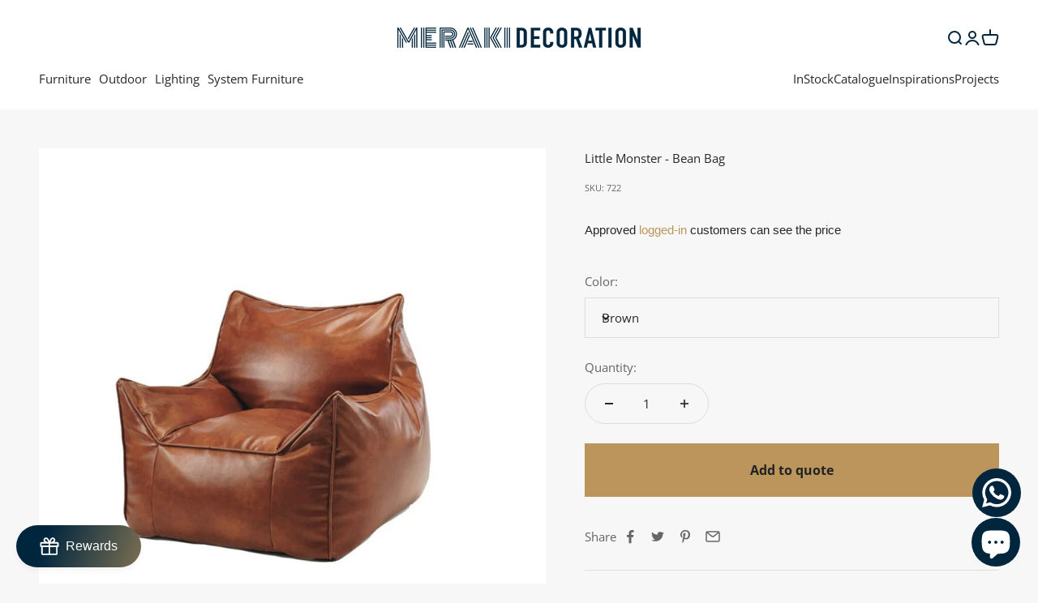

--- FILE ---
content_type: text/html; charset=utf-8
request_url: https://merakidecoration.com/products/little-monster-1
body_size: 84777
content:
<!doctype html>

<html class="no-js" lang="en" dir="ltr">
  <head>

<!-- Google tag (gtag.js) -->
<script async src="https://www.googletagmanager.com/gtag/js?id=G-WVTG7Z3SNK"></script>
<script>
  window.dataLayer = window.dataLayer || [];
  function gtag(){dataLayer.push(arguments);}
  gtag('js', new Date());

  gtag('config', 'G-WVTG7Z3SNK');
</script>

    <!-- Event snippet for search remarketing page -->
<script>
  gtag('event', 'conversion', {
      'send_to': 'AW-882299096/u-oJCM2LiNkZENih26QD',
      'value': 1.0,
      'currency': 'SGD',
      'aw_remarketing_only': true
  });
</script>
    
    <meta charset="utf-8">
    <meta
      name="viewport"
      content="width=device-width, initial-scale=1.0, height=device-height, minimum-scale=1.0, maximum-scale=1.0"
    >
    <meta name="theme-color" content="#ffffff">


    
    <title>
      Little Monster - Bean Bag
    </title><meta name="description" content="Material: Premium microfiber leather filled with EPP ballsColor: Brown, ChocolateSize: W800 x D800 x SH400/H700mm"><link rel="canonical" href="https://merakidecoration.com/products/little-monster-1"><link rel="shortcut icon" href="//merakidecoration.com/cdn/shop/files/MERAKI_whiteBG_Icon_1080px.png?v=1673840914&width=96">
      <link rel="apple-touch-icon" href="//merakidecoration.com/cdn/shop/files/MERAKI_whiteBG_Icon_1080px.png?v=1673840914&width=180"><link rel="preconnect" href="https://cdn.shopify.com">
    <link rel="preconnect" href="https://fonts.shopifycdn.com" crossorigin>
    <link rel="dns-prefetch" href="https://productreviews.shopifycdn.com"><link rel="modulepreload" href="//merakidecoration.com/cdn/shop/t/31/assets/vendor.min.js?v=68058080371554213671744684370" as="script">
    <link rel="modulepreload" href="//merakidecoration.com/cdn/shop/t/31/assets/theme.js?v=168548062849395445771744742121" as="script">
    <link rel="modulepreload" href="//merakidecoration.com/cdn/shop/t/31/assets/sections.js?v=1393868577691777551745213422" as="script"><link rel="preload" href="//merakidecoration.com/cdn/fonts/jost/jost_n7.921dc18c13fa0b0c94c5e2517ffe06139c3615a3.woff2" as="font" type="font/woff2" crossorigin><link rel="preload" href="//merakidecoration.com/cdn/fonts/open_sans/opensans_n4.c32e4d4eca5273f6d4ee95ddf54b5bbb75fc9b61.woff2" as="font" type="font/woff2" crossorigin><style>
     .panel-list__wrapper a[href="#NewMenu1"],
.panel-list__wrapper a[href="#NewMenu2"],
.panel-list__wrapper a[href="#NewMenu3"],
.panel-list__wrapper a[href="#NewMenu4"],
.panel-list__wrapper a[href="#NewMenu5"], .header__link-list a[href="#NewMenu1"], .header__link-list a[href="#NewMenu2"], .header__link-list a[href="#NewMenu3"], .header__link-list a[href="#NewMenu4"], .header__link-list a[href="#NewMenu5"] {
  display: none;
}
      </style><meta property="og:type" content="product">
  <meta property="og:title" content="Little Monster - Bean Bag"><meta property="og:image" content="http://merakidecoration.com/cdn/shop/products/60e46e_a01335af4fb94559bccf7f3ee94e6484_mv2.jpg?v=1668558165&width=2048">
  <meta property="og:image:secure_url" content="https://merakidecoration.com/cdn/shop/products/60e46e_a01335af4fb94559bccf7f3ee94e6484_mv2.jpg?v=1668558165&width=2048">
  <meta property="og:image:width" content="1000">
  <meta property="og:image:height" content="1000"><meta property="og:description" content="Material: Premium microfiber leather filled with EPP ballsColor: Brown, ChocolateSize: W800 x D800 x SH400/H700mm"><meta property="og:url" content="https://merakidecoration.com/products/little-monster-1">
<meta property="og:site_name" content="Meraki Decoration"><meta name="twitter:card" content="summary"><meta name="twitter:title" content="Little Monster - Bean Bag">
  <meta name="twitter:description" content=""><meta name="twitter:image" content="https://merakidecoration.com/cdn/shop/products/60e46e_a01335af4fb94559bccf7f3ee94e6484_mv2.jpg?crop=center&height=1200&v=1668558165&width=1200">
  <meta name="twitter:image:alt" content="0722_016.jpg">
  <script type="application/ld+json">
  {
    "@context": "https://schema.org",
    "@type": "Product",
    "productID": 8006179914026,
    "offers": [{
          "@type": "Offer",
          "name": "Brown",
          "availability":"https://schema.org/InStock",
          "priceValidUntil": "2026-02-08","sku": "722","url": "https://merakidecoration.com/products/little-monster-1?variant=43761462444330"
        },
{
          "@type": "Offer",
          "name": "Chocolate",
          "availability":"https://schema.org/InStock",
          "priceValidUntil": "2026-02-08","sku": "722-1","url": "https://merakidecoration.com/products/little-monster-1?variant=43761462477098"
        }
],"brand": {
      "@type": "Brand",
      "name": "vendor-unknown"
    },
    "name": "Little Monster - Bean Bag",
    "description": "",
    "category": "All Products",
    "url": "https://merakidecoration.com/products/little-monster-1",
    "sku": "722","image": {
      "@type": "ImageObject",
      "url": "https://merakidecoration.com/cdn/shop/products/60e46e_a01335af4fb94559bccf7f3ee94e6484_mv2.jpg?v=1668558165&width=1024",
      "image": "https://merakidecoration.com/cdn/shop/products/60e46e_a01335af4fb94559bccf7f3ee94e6484_mv2.jpg?v=1668558165&width=1024",
      "name": "0722_016.jpg",
      "width": "1024",
      "height": "1024"
    }
  }
  </script>



  <script type="application/ld+json">
  {
    "@context": "https://schema.org",
    "@type": "BreadcrumbList",
  "itemListElement": [{
      "@type": "ListItem",
      "position": 1,
      "name": "Home",
      "item": "https://merakidecoration.com"
    },{
          "@type": "ListItem",
          "position": 2,
          "name": "Little Monster - Bean Bag",
          "item": "https://merakidecoration.com/products/little-monster-1"
        }]
  }
  </script>

<style>/* Typography (heading) */
  @font-face {
  font-family: Jost;
  font-weight: 700;
  font-style: normal;
  font-display: fallback;
  src: url("//merakidecoration.com/cdn/fonts/jost/jost_n7.921dc18c13fa0b0c94c5e2517ffe06139c3615a3.woff2") format("woff2"),
       url("//merakidecoration.com/cdn/fonts/jost/jost_n7.cbfc16c98c1e195f46c536e775e4e959c5f2f22b.woff") format("woff");
}

@font-face {
  font-family: Jost;
  font-weight: 700;
  font-style: italic;
  font-display: fallback;
  src: url("//merakidecoration.com/cdn/fonts/jost/jost_i7.d8201b854e41e19d7ed9b1a31fe4fe71deea6d3f.woff2") format("woff2"),
       url("//merakidecoration.com/cdn/fonts/jost/jost_i7.eae515c34e26b6c853efddc3fc0c552e0de63757.woff") format("woff");
}

/* Typography (body) */
  @font-face {
  font-family: "Open Sans";
  font-weight: 400;
  font-style: normal;
  font-display: fallback;
  src: url("//merakidecoration.com/cdn/fonts/open_sans/opensans_n4.c32e4d4eca5273f6d4ee95ddf54b5bbb75fc9b61.woff2") format("woff2"),
       url("//merakidecoration.com/cdn/fonts/open_sans/opensans_n4.5f3406f8d94162b37bfa232b486ac93ee892406d.woff") format("woff");
}

@font-face {
  font-family: "Open Sans";
  font-weight: 400;
  font-style: italic;
  font-display: fallback;
  src: url("//merakidecoration.com/cdn/fonts/open_sans/opensans_i4.6f1d45f7a46916cc95c694aab32ecbf7509cbf33.woff2") format("woff2"),
       url("//merakidecoration.com/cdn/fonts/open_sans/opensans_i4.4efaa52d5a57aa9a57c1556cc2b7465d18839daa.woff") format("woff");
}

@font-face {
  font-family: "Open Sans";
  font-weight: 700;
  font-style: normal;
  font-display: fallback;
  src: url("//merakidecoration.com/cdn/fonts/open_sans/opensans_n7.a9393be1574ea8606c68f4441806b2711d0d13e4.woff2") format("woff2"),
       url("//merakidecoration.com/cdn/fonts/open_sans/opensans_n7.7b8af34a6ebf52beb1a4c1d8c73ad6910ec2e553.woff") format("woff");
}

@font-face {
  font-family: "Open Sans";
  font-weight: 700;
  font-style: italic;
  font-display: fallback;
  src: url("//merakidecoration.com/cdn/fonts/open_sans/opensans_i7.916ced2e2ce15f7fcd95d196601a15e7b89ee9a4.woff2") format("woff2"),
       url("//merakidecoration.com/cdn/fonts/open_sans/opensans_i7.99a9cff8c86ea65461de497ade3d515a98f8b32a.woff") format("woff");
}

:root {
    /**
     * ---------------------------------------------------------------------
     * SPACING VARIABLES
     *
     * We are using a spacing inspired from frameworks like Tailwind CSS.
     * ---------------------------------------------------------------------
     */
    --spacing-0-5: 0.125rem; /* 2px */
    --spacing-1: 0.25rem; /* 4px */
    --spacing-1-5: 0.375rem; /* 6px */
    --spacing-2: 0.5rem; /* 8px */
    --spacing-2-5: 0.625rem; /* 10px */
    --spacing-3: 0.75rem; /* 12px */
    --spacing-3-5: 0.875rem; /* 14px */
    --spacing-4: 1rem; /* 16px */
    --spacing-4-5: 1.125rem; /* 18px */
    --spacing-5: 1.25rem; /* 20px */
    --spacing-5-5: 1.375rem; /* 22px */
    --spacing-6: 1.5rem; /* 24px */
    --spacing-6-5: 1.625rem; /* 26px */
    --spacing-7: 1.75rem; /* 28px */
    --spacing-7-5: 1.875rem; /* 30px */
    --spacing-8: 2rem; /* 32px */
    --spacing-8-5: 2.125rem; /* 34px */
    --spacing-9: 2.25rem; /* 36px */
    --spacing-9-5: 2.375rem; /* 38px */
    --spacing-10: 2.5rem; /* 40px */
    --spacing-11: 2.75rem; /* 44px */
    --spacing-12: 3rem; /* 48px */
    --spacing-14: 3.5rem; /* 56px */
    --spacing-16: 4rem; /* 64px */
    --spacing-18: 4.5rem; /* 72px */
    --spacing-20: 5rem; /* 80px */
    --spacing-24: 6rem; /* 96px */
    --spacing-28: 7rem; /* 112px */
    --spacing-32: 8rem; /* 128px */
    --spacing-36: 9rem; /* 144px */
    --spacing-40: 10rem; /* 160px */
    --spacing-44: 11rem; /* 176px */
    --spacing-48: 12rem; /* 192px */
    --spacing-52: 13rem; /* 208px */
    --spacing-56: 14rem; /* 224px */
    --spacing-60: 15rem; /* 240px */
    --spacing-64: 16rem; /* 256px */
    --spacing-72: 18rem; /* 288px */
    --spacing-80: 20rem; /* 320px */
    --spacing-96: 24rem; /* 384px */

    /* Container */
    --container-max-width: 1800px;
    --container-narrow-max-width: 1550px;
    --container-gutter: var(--spacing-5);
    --section-outer-spacing-block: var(--spacing-8);
    --section-inner-max-spacing-block: var(--spacing-8);
    --section-inner-spacing-inline: var(--container-gutter);
    --section-stack-spacing-block: var(--spacing-8);

    /* Grid gutter */
    --grid-gutter: var(--spacing-5);

    /* Product list settings */
    --product-list-row-gap: var(--spacing-8);
    --product-list-column-gap: var(--grid-gutter);

    /* Form settings */
    --input-gap: var(--spacing-2);
    --input-height: 2.625rem;
    --input-padding-inline: var(--spacing-4);

    /* Other sizes */
    --sticky-area-height: calc(var(--sticky-announcement-bar-enabled, 0) * var(--announcement-bar-height, 0px) + var(--sticky-header-enabled, 0) * var(--header-height, 0px));

    /* RTL support */
    --transform-logical-flip: 1;
    --transform-origin-start: left;
    --transform-origin-end: right;

    /**
     * ---------------------------------------------------------------------
     * TYPOGRAPHY
     * ---------------------------------------------------------------------
     */

    /* Font properties */
    --heading-font-family: Jost, sans-serif;
    --heading-font-weight: 700;
    --heading-font-style: normal;
    --heading-text-transform: normal;
    --heading-letter-spacing: 0.03em;
    --text-font-family: "Open Sans", sans-serif;
    --text-font-weight: 400;
    --text-font-style: normal;
    --text-letter-spacing: 0.0em;

    /* Font sizes */
    --text-h0: 3rem;
    --text-h1: 2.5rem;
    --text-h2: 2rem;
    --text-h3: 1.5rem;
    --text-h4: 1.375rem;
    --text-h5: 1.125rem;
    --text-h6: 1rem;
    --text-xs: 0.6875rem;
    --text-sm: 0.75rem;
    --text-base: 0.875rem;
    --text-lg: 1.125rem;

    /**
     * ---------------------------------------------------------------------
     * COLORS
     * ---------------------------------------------------------------------
     */

    /* Color settings */--accent: 0 38 62;
    --text-primary: 39 39 39;
    --background-primary: 247 247 247;
    --dialog-background: 255 255 255;
    --border-color: var(--text-color, var(--text-primary)) / 0.12;

    /* Button colors */
    --button-background-primary: 0 38 62;
    --button-text-primary: 255 255 255;
    --button-background-secondary: 188 149 92;
    --button-text-secondary: 255 255 255;

    /* Status colors */
    --success-background: 238 241 235;
    --success-text: 112 138 92;
    --warning-background: 247 242 235;
    --warning-text: 188 149 92;
    --error-background: 245 229 229;
    --error-text: 170 40 38;

    /* Product colors */
    --on-sale-text: 227 79 79;
    --on-sale-badge-background: 227 79 79;
    --on-sale-badge-text: 255 255 255;
    --sold-out-badge-background: 190 189 185;
    --sold-out-badge-text: 0 0 0;
    --primary-badge-background: 60 97 158;
    --primary-badge-text: 255 255 255;
    --star-color: 255 183 74;
    --product-card-background: 247 247 247;
    --product-card-text: 39 39 39;

    /* Header colors */
    --header-background: 255 255 255;
    --header-text: 0 38 62;

    /* Footer colors */
    --footer-background: 242 242 242;
    --footer-text: 0 38 62;

    /* Rounded variables (used for border radius) */
    --rounded-xs: 0.0rem;
    --rounded-sm: 0.0rem;
    --rounded: 0.0rem;
    --rounded-lg: 0.0rem;
    --rounded-full: 9999px;

    --rounded-button: 3.75rem;
    --rounded-input: 0.0rem;

    /* Box shadow */
    --shadow-sm: 0 2px 8px rgb(var(--text-primary) / 0.0);
    --shadow: 0 5px 15px rgb(var(--text-primary) / 0.0);
    --shadow-md: 0 5px 30px rgb(var(--text-primary) / 0.0);
    --shadow-block: 0px 0px 50px rgb(var(--text-primary) / 0.0);

    /**
     * ---------------------------------------------------------------------
     * OTHER
     * ---------------------------------------------------------------------
     */

    --cursor-close-svg-url: url(//merakidecoration.com/cdn/shop/t/31/assets/cursor-close.svg?v=147174565022153725511744684370);
    --cursor-zoom-in-svg-url: url(//merakidecoration.com/cdn/shop/t/31/assets/cursor-zoom-in.svg?v=154953035094101115921744684370);
    --cursor-zoom-out-svg-url: url(//merakidecoration.com/cdn/shop/t/31/assets/cursor-zoom-out.svg?v=16155520337305705181744684370);
    --checkmark-svg-url: url(//merakidecoration.com/cdn/shop/t/31/assets/checkmark.svg?v=77552481021870063511744684370);
  }

  [dir="rtl"]:root {
    /* RTL support */
    --transform-logical-flip: -1;
    --transform-origin-start: right;
    --transform-origin-end: left;
  }

  @media screen and (min-width: 700px) {
    :root {
      /* Typography (font size) */
      --text-h0: 4rem;
      --text-h1: 3rem;
      --text-h2: 2.5rem;
      --text-h3: 2rem;
      --text-h4: 1.625rem;
      --text-h5: 1.25rem;
      --text-h6: 1.125rem;

      --text-xs: 0.6875rem;
      --text-sm: 0.8125rem;
      --text-base: 0.9375rem;
      --text-lg: 1.1875rem;

      /* Spacing */
      --container-gutter: 2rem;
      --section-outer-spacing-block: var(--spacing-12);
      --section-inner-max-spacing-block: var(--spacing-10);
      --section-inner-spacing-inline: var(--spacing-12);
      --section-stack-spacing-block: var(--spacing-10);

      /* Grid gutter */
      --grid-gutter: var(--spacing-6);

      /* Product list settings */
      --product-list-row-gap: var(--spacing-12);

      /* Form settings */
      --input-gap: 1rem;
      --input-height: 3.125rem;
      --input-padding-inline: var(--spacing-5);
    }
  }

  @media screen and (min-width: 1000px) {
    :root {
      /* Spacing settings */
      --container-gutter: var(--spacing-12);
      --section-outer-spacing-block: var(--spacing-14);
      --section-inner-max-spacing-block: var(--spacing-12);
      --section-inner-spacing-inline: var(--spacing-16);
      --section-stack-spacing-block: var(--spacing-10);
    }
  }

  @media screen and (min-width: 1150px) {
    :root {
      /* Spacing settings */
      --container-gutter: var(--spacing-12);
      --section-outer-spacing-block: var(--spacing-14);
      --section-inner-max-spacing-block: var(--spacing-12);
      --section-inner-spacing-inline: var(--spacing-16);
      --section-stack-spacing-block: var(--spacing-12);
    }
  }

  @media screen and (min-width: 1400px) {
    :root {
      /* Typography (font size) */
      --text-h0: 5rem;
      --text-h1: 3.75rem;
      --text-h2: 3rem;
      --text-h3: 2.25rem;
      --text-h4: 2rem;
      --text-h5: 1.5rem;
      --text-h6: 1.25rem;

      --section-outer-spacing-block: var(--spacing-16);
      --section-inner-max-spacing-block: var(--spacing-14);
      --section-inner-spacing-inline: var(--spacing-18);
    }
  }

  @media screen and (min-width: 1600px) {
    :root {
      --section-outer-spacing-block: var(--spacing-16);
      --section-inner-max-spacing-block: var(--spacing-16);
      --section-inner-spacing-inline: var(--spacing-20);
    }
  }

  /**
   * ---------------------------------------------------------------------
   * LIQUID DEPENDANT CSS
   *
   * Our main CSS is Liquid free, but some very specific features depend on
   * theme settings, so we have them here
   * ---------------------------------------------------------------------
   */@media screen and (pointer: fine) {
        /* The !important are for the Shopify Payment button to ensure we override the default from Shopify styles */
        .button:not([disabled]):not(.button--outline):hover, .btn:not([disabled]):hover, .shopify-payment-button__button--unbranded:not([disabled]):hover {
          background-color: transparent !important;
          color: rgb(var(--button-outline-color) / var(--button-background-opacity, 1)) !important;
          box-shadow: inset 0 0 0 2px currentColor !important;
        }

        .button--outline:not([disabled]):hover {
          background: rgb(var(--button-background));
          color: rgb(var(--button-text-color));
          box-shadow: inset 0 0 0 2px rgb(var(--button-background));
        }
      }</style><script>
  document.documentElement.classList.replace('no-js', 'js');

  // This allows to expose several variables to the global scope, to be used in scripts
  window.themeVariables = {
    settings: {
      showPageTransition: false,
      headingApparition: "split_rotation",
      pageType: "product",
      moneyFormat: "\u003cspan class=hidePrice\u003e${{amount}}\u003c\/span\u003e",
      moneyWithCurrencyFormat: "\u003cspan class=hidePrice\u003e${{amount}} SGD\u003c\/span\u003e",
      currencyCodeEnabled: false,
      cartType: "page",
      showDiscount: true,
      discountMode: "percentage"
    },

    strings: {
      accessibilityClose: "Close",
      accessibilityNext: "Next",
      accessibilityPrevious: "Previous",
      addToCartButton: "Add to cart",
      soldOutButton: "Sold out",
      preOrderButton: "Pre-order",
      unavailableButton: "Unavailable",
      closeGallery: "Close gallery",
      zoomGallery: "Zoom",
      errorGallery: "Image cannot be loaded",
      soldOutBadge: "Sold out",
      discountBadge: "Save @@",
      sku: "SKU:",
      searchNoResults: "No results could be found.",
      addOrderNote: "Add order note",
      editOrderNote: "Edit order note",
      shippingEstimatorNoResults: "Sorry, we do not ship to your address.",
      shippingEstimatorOneResult: "There is one shipping rate for your address:",
      shippingEstimatorMultipleResults: "There are several shipping rates for your address:",
      shippingEstimatorError: "One or more error occurred while retrieving shipping rates:"
    },

    breakpoints: {
      'sm': 'screen and (min-width: 700px)',
      'md': 'screen and (min-width: 1000px)',
      'lg': 'screen and (min-width: 1150px)',
      'xl': 'screen and (min-width: 1400px)',

      'sm-max': 'screen and (max-width: 699px)',
      'md-max': 'screen and (max-width: 999px)',
      'lg-max': 'screen and (max-width: 1149px)',
      'xl-max': 'screen and (max-width: 1399px)'
    }
  };// For detecting native share
  document.documentElement.classList.add(`native-share--${navigator.share ? 'enabled' : 'disabled'}`);// We save the product ID in local storage to be eventually used for recently viewed section
    try {
      const recentlyViewedProducts = new Set(JSON.parse(localStorage.getItem('theme:recently-viewed-products') || '[]'));

      recentlyViewedProducts.delete(8006179914026); // Delete first to re-move the product
      recentlyViewedProducts.add(8006179914026);

      localStorage.setItem('theme:recently-viewed-products', JSON.stringify(Array.from(recentlyViewedProducts.values()).reverse()));
    } catch (e) {
      // Safari in private mode does not allow setting item, we silently fail
    }</script><script type="module" src="//merakidecoration.com/cdn/shop/t/31/assets/vendor.min.js?v=68058080371554213671744684370"></script>
    <script type="module" src="//merakidecoration.com/cdn/shop/t/31/assets/theme.js?v=168548062849395445771744742121"></script>
    <script type="module" src="//merakidecoration.com/cdn/shop/t/31/assets/sections.js?v=1393868577691777551745213422"></script>

    <script>window.performance && window.performance.mark && window.performance.mark('shopify.content_for_header.start');</script><meta name="facebook-domain-verification" content="g7n25y7dxqbrn54tz8hx032hurx8va">
<meta name="google-site-verification" content="0yUCODcaUIqRffS8vmnmMWmwBQIwfVU85KOqgeBcn1E">
<meta id="shopify-digital-wallet" name="shopify-digital-wallet" content="/67171877162/digital_wallets/dialog">
<meta name="shopify-checkout-api-token" content="608638278550098c85d7523c94af4472">
<link rel="alternate" type="application/json+oembed" href="https://merakidecoration.com/products/little-monster-1.oembed">
<script async="async" src="/checkouts/internal/preloads.js?locale=en-SG"></script>
<script id="apple-pay-shop-capabilities" type="application/json">{"shopId":67171877162,"countryCode":"SG","currencyCode":"SGD","merchantCapabilities":["supports3DS"],"merchantId":"gid:\/\/shopify\/Shop\/67171877162","merchantName":"Meraki Decoration","requiredBillingContactFields":["postalAddress","email","phone"],"requiredShippingContactFields":["postalAddress","email","phone"],"shippingType":"shipping","supportedNetworks":["visa","masterCard","amex"],"total":{"type":"pending","label":"Meraki Decoration","amount":"1.00"},"shopifyPaymentsEnabled":true,"supportsSubscriptions":true}</script>
<script id="shopify-features" type="application/json">{"accessToken":"608638278550098c85d7523c94af4472","betas":["rich-media-storefront-analytics"],"domain":"merakidecoration.com","predictiveSearch":true,"shopId":67171877162,"locale":"en"}</script>
<script>var Shopify = Shopify || {};
Shopify.shop = "meraki-decoration.myshopify.com";
Shopify.locale = "en";
Shopify.currency = {"active":"SGD","rate":"1.0"};
Shopify.country = "SG";
Shopify.theme = {"name":"Copy of Devsinside Latest v3.0","id":176702751018,"schema_name":"Impact","schema_version":"3.0.0","theme_store_id":1190,"role":"main"};
Shopify.theme.handle = "null";
Shopify.theme.style = {"id":null,"handle":null};
Shopify.cdnHost = "merakidecoration.com/cdn";
Shopify.routes = Shopify.routes || {};
Shopify.routes.root = "/";</script>
<script type="module">!function(o){(o.Shopify=o.Shopify||{}).modules=!0}(window);</script>
<script>!function(o){function n(){var o=[];function n(){o.push(Array.prototype.slice.apply(arguments))}return n.q=o,n}var t=o.Shopify=o.Shopify||{};t.loadFeatures=n(),t.autoloadFeatures=n()}(window);</script>
<script id="shop-js-analytics" type="application/json">{"pageType":"product"}</script>
<script defer="defer" async type="module" src="//merakidecoration.com/cdn/shopifycloud/shop-js/modules/v2/client.init-shop-cart-sync_WVOgQShq.en.esm.js"></script>
<script defer="defer" async type="module" src="//merakidecoration.com/cdn/shopifycloud/shop-js/modules/v2/chunk.common_C_13GLB1.esm.js"></script>
<script defer="defer" async type="module" src="//merakidecoration.com/cdn/shopifycloud/shop-js/modules/v2/chunk.modal_CLfMGd0m.esm.js"></script>
<script type="module">
  await import("//merakidecoration.com/cdn/shopifycloud/shop-js/modules/v2/client.init-shop-cart-sync_WVOgQShq.en.esm.js");
await import("//merakidecoration.com/cdn/shopifycloud/shop-js/modules/v2/chunk.common_C_13GLB1.esm.js");
await import("//merakidecoration.com/cdn/shopifycloud/shop-js/modules/v2/chunk.modal_CLfMGd0m.esm.js");

  window.Shopify.SignInWithShop?.initShopCartSync?.({"fedCMEnabled":true,"windoidEnabled":true});

</script>
<script>(function() {
  var isLoaded = false;
  function asyncLoad() {
    if (isLoaded) return;
    isLoaded = true;
    var urls = ["https:\/\/cdn.nfcube.com\/4a037599b0f9edc1f8b9ba2eff342164.js?shop=meraki-decoration.myshopify.com","https:\/\/configs.carthike.com\/carthike.js?shop=meraki-decoration.myshopify.com","https:\/\/chimpstatic.com\/mcjs-connected\/js\/users\/d536905d6adc027e69c4bc5eb\/effee98742c11660d787fe801.js?shop=meraki-decoration.myshopify.com"];
    for (var i = 0; i < urls.length; i++) {
      var s = document.createElement('script');
      s.type = 'text/javascript';
      s.async = true;
      s.src = urls[i];
      var x = document.getElementsByTagName('script')[0];
      x.parentNode.insertBefore(s, x);
    }
  };
  if(window.attachEvent) {
    window.attachEvent('onload', asyncLoad);
  } else {
    window.addEventListener('load', asyncLoad, false);
  }
})();</script>
<script id="__st">var __st={"a":67171877162,"offset":28800,"reqid":"5f1a81cc-5464-41d0-a2dc-052dc41a8282-1769657543","pageurl":"merakidecoration.com\/products\/little-monster-1","u":"ecb38394612b","p":"product","rtyp":"product","rid":8006179914026};</script>
<script>window.ShopifyPaypalV4VisibilityTracking = true;</script>
<script id="captcha-bootstrap">!function(){'use strict';const t='contact',e='account',n='new_comment',o=[[t,t],['blogs',n],['comments',n],[t,'customer']],c=[[e,'customer_login'],[e,'guest_login'],[e,'recover_customer_password'],[e,'create_customer']],r=t=>t.map((([t,e])=>`form[action*='/${t}']:not([data-nocaptcha='true']) input[name='form_type'][value='${e}']`)).join(','),a=t=>()=>t?[...document.querySelectorAll(t)].map((t=>t.form)):[];function s(){const t=[...o],e=r(t);return a(e)}const i='password',u='form_key',d=['recaptcha-v3-token','g-recaptcha-response','h-captcha-response',i],f=()=>{try{return window.sessionStorage}catch{return}},m='__shopify_v',_=t=>t.elements[u];function p(t,e,n=!1){try{const o=window.sessionStorage,c=JSON.parse(o.getItem(e)),{data:r}=function(t){const{data:e,action:n}=t;return t[m]||n?{data:e,action:n}:{data:t,action:n}}(c);for(const[e,n]of Object.entries(r))t.elements[e]&&(t.elements[e].value=n);n&&o.removeItem(e)}catch(o){console.error('form repopulation failed',{error:o})}}const l='form_type',E='cptcha';function T(t){t.dataset[E]=!0}const w=window,h=w.document,L='Shopify',v='ce_forms',y='captcha';let A=!1;((t,e)=>{const n=(g='f06e6c50-85a8-45c8-87d0-21a2b65856fe',I='https://cdn.shopify.com/shopifycloud/storefront-forms-hcaptcha/ce_storefront_forms_captcha_hcaptcha.v1.5.2.iife.js',D={infoText:'Protected by hCaptcha',privacyText:'Privacy',termsText:'Terms'},(t,e,n)=>{const o=w[L][v],c=o.bindForm;if(c)return c(t,g,e,D).then(n);var r;o.q.push([[t,g,e,D],n]),r=I,A||(h.body.append(Object.assign(h.createElement('script'),{id:'captcha-provider',async:!0,src:r})),A=!0)});var g,I,D;w[L]=w[L]||{},w[L][v]=w[L][v]||{},w[L][v].q=[],w[L][y]=w[L][y]||{},w[L][y].protect=function(t,e){n(t,void 0,e),T(t)},Object.freeze(w[L][y]),function(t,e,n,w,h,L){const[v,y,A,g]=function(t,e,n){const i=e?o:[],u=t?c:[],d=[...i,...u],f=r(d),m=r(i),_=r(d.filter((([t,e])=>n.includes(e))));return[a(f),a(m),a(_),s()]}(w,h,L),I=t=>{const e=t.target;return e instanceof HTMLFormElement?e:e&&e.form},D=t=>v().includes(t);t.addEventListener('submit',(t=>{const e=I(t);if(!e)return;const n=D(e)&&!e.dataset.hcaptchaBound&&!e.dataset.recaptchaBound,o=_(e),c=g().includes(e)&&(!o||!o.value);(n||c)&&t.preventDefault(),c&&!n&&(function(t){try{if(!f())return;!function(t){const e=f();if(!e)return;const n=_(t);if(!n)return;const o=n.value;o&&e.removeItem(o)}(t);const e=Array.from(Array(32),(()=>Math.random().toString(36)[2])).join('');!function(t,e){_(t)||t.append(Object.assign(document.createElement('input'),{type:'hidden',name:u})),t.elements[u].value=e}(t,e),function(t,e){const n=f();if(!n)return;const o=[...t.querySelectorAll(`input[type='${i}']`)].map((({name:t})=>t)),c=[...d,...o],r={};for(const[a,s]of new FormData(t).entries())c.includes(a)||(r[a]=s);n.setItem(e,JSON.stringify({[m]:1,action:t.action,data:r}))}(t,e)}catch(e){console.error('failed to persist form',e)}}(e),e.submit())}));const S=(t,e)=>{t&&!t.dataset[E]&&(n(t,e.some((e=>e===t))),T(t))};for(const o of['focusin','change'])t.addEventListener(o,(t=>{const e=I(t);D(e)&&S(e,y())}));const B=e.get('form_key'),M=e.get(l),P=B&&M;t.addEventListener('DOMContentLoaded',(()=>{const t=y();if(P)for(const e of t)e.elements[l].value===M&&p(e,B);[...new Set([...A(),...v().filter((t=>'true'===t.dataset.shopifyCaptcha))])].forEach((e=>S(e,t)))}))}(h,new URLSearchParams(w.location.search),n,t,e,['guest_login'])})(!0,!0)}();</script>
<script integrity="sha256-4kQ18oKyAcykRKYeNunJcIwy7WH5gtpwJnB7kiuLZ1E=" data-source-attribution="shopify.loadfeatures" defer="defer" src="//merakidecoration.com/cdn/shopifycloud/storefront/assets/storefront/load_feature-a0a9edcb.js" crossorigin="anonymous"></script>
<script data-source-attribution="shopify.dynamic_checkout.dynamic.init">var Shopify=Shopify||{};Shopify.PaymentButton=Shopify.PaymentButton||{isStorefrontPortableWallets:!0,init:function(){window.Shopify.PaymentButton.init=function(){};var t=document.createElement("script");t.src="https://merakidecoration.com/cdn/shopifycloud/portable-wallets/latest/portable-wallets.en.js",t.type="module",document.head.appendChild(t)}};
</script>
<script data-source-attribution="shopify.dynamic_checkout.buyer_consent">
  function portableWalletsHideBuyerConsent(e){var t=document.getElementById("shopify-buyer-consent"),n=document.getElementById("shopify-subscription-policy-button");t&&n&&(t.classList.add("hidden"),t.setAttribute("aria-hidden","true"),n.removeEventListener("click",e))}function portableWalletsShowBuyerConsent(e){var t=document.getElementById("shopify-buyer-consent"),n=document.getElementById("shopify-subscription-policy-button");t&&n&&(t.classList.remove("hidden"),t.removeAttribute("aria-hidden"),n.addEventListener("click",e))}window.Shopify?.PaymentButton&&(window.Shopify.PaymentButton.hideBuyerConsent=portableWalletsHideBuyerConsent,window.Shopify.PaymentButton.showBuyerConsent=portableWalletsShowBuyerConsent);
</script>
<script data-source-attribution="shopify.dynamic_checkout.cart.bootstrap">document.addEventListener("DOMContentLoaded",(function(){function t(){return document.querySelector("shopify-accelerated-checkout-cart, shopify-accelerated-checkout")}if(t())Shopify.PaymentButton.init();else{new MutationObserver((function(e,n){t()&&(Shopify.PaymentButton.init(),n.disconnect())})).observe(document.body,{childList:!0,subtree:!0})}}));
</script>
<link id="shopify-accelerated-checkout-styles" rel="stylesheet" media="screen" href="https://merakidecoration.com/cdn/shopifycloud/portable-wallets/latest/accelerated-checkout-backwards-compat.css" crossorigin="anonymous">
<style id="shopify-accelerated-checkout-cart">
        #shopify-buyer-consent {
  margin-top: 1em;
  display: inline-block;
  width: 100%;
}

#shopify-buyer-consent.hidden {
  display: none;
}

#shopify-subscription-policy-button {
  background: none;
  border: none;
  padding: 0;
  text-decoration: underline;
  font-size: inherit;
  cursor: pointer;
}

#shopify-subscription-policy-button::before {
  box-shadow: none;
}

      </style>

<script>window.performance && window.performance.mark && window.performance.mark('shopify.content_for_header.end');</script>
<link href="//merakidecoration.com/cdn/shop/t/31/assets/theme.css?v=148582358500849498301744684370" rel="stylesheet" type="text/css" media="all" /><!-- Google tag (gtag.js) -->
<script async src="https://www.googletagmanager.com/gtag/js?id=AW-882299096"></script>
<script>
  window.dataLayer = window.dataLayer || [];
  function gtag(){dataLayer.push(arguments);}
  gtag('js', new Date());

  gtag('config', 'AW-882299096');
</script>

<script>
  gtag('event', 'page_view', {
    'send_to': 'AW-882299096',
    'value': 'replace with value',
    'items': [{
      'id': 'replace with value',
      'location_id': 'replace with value',
      'google_business_vertical': 'custom'
    }]
  });
</script>
    <script>
document.addEventListener('DOMContentLoaded', function() {
  document.addEventListener('contextmenu', function(e) {
    if (e.target.tagName.toLowerCase() === 'img') {
      e.preventDefault();
    }
  });

  document.addEventListener('dragstart', function(e) {
    if (e.target.tagName.toLowerCase() === 'img') {
      e.preventDefault();
    }
  });

  document.addEventListener('click', function(e) {
    const anchor = e.target.closest('a');
    if (anchor && !anchor.hasAttribute('target')) {
      anchor.setAttribute('target', '_blank');
      anchor.setAttribute('rel', 'noopener noreferrer');
    }
  }, true);
});


    </script>

  <script>
    document.addEventListener("DOMContentLoaded", function () {
      if (window.location.href.includes("/rewards-program-page")) {
        const style = document.createElement('style');
        style.innerHTML = `
          .bon-body #earning, 
          .bon-body #how-it-works, 
          .bon-body #redeem, 
          .bon-body #tier, 
          .bon-body #faqs,
          .bon-body #referral, 
          #shopify-section-template--24761759039786__text_with_icons_9yFEXV,
          #shopify-section-template--24761759039786__text_with_icons_Bd4dYk {
            display: none;
          }
        `;
        document.head.appendChild(style);
      }
    });
  </script>




    
<style>
  #redeem .bon-icon-tooltip {
    display:none
  }
  .bon-loyalty-page-custom-free-product-img {
    width: 100px !important; 
    height: 100px !important; 
    object-fit: unset !important;
    }
  .bon-loyalty-page-custom-free-product-container {width: auto !important; height: auto !important;  display: flex;
    justify-content: center;} 
</style>
  

<!-- BEGIN app block: shopify://apps/ck-whatsapp/blocks/app-embed-block/ce4c5d89-06d5-4502-b18d-35d424a3f693 --><!-- END app block --><!-- BEGIN app block: shopify://apps/o-request-a-quote/blocks/omgrfq_script/5f4ac0e6-8a57-4f3d-853e-0194eab86273 --><script
  id="omgrfq-script"
  type='text/javascript'
  data-type="custom">
    if ((typeof window.jQuery === 'undefined')) {<!-- BEGIN app snippet: omg-jquery -->
    (function(){"use strict";var C=document,D=window,st=C.documentElement,L=C.createElement.bind(C),ft=L("div"),q=L("table"),Mt=L("tbody"),ot=L("tr"),H=Array.isArray,S=Array.prototype,Dt=S.concat,U=S.filter,at=S.indexOf,ct=S.map,Bt=S.push,ht=S.slice,z=S.some,_t=S.splice,Pt=/^#(?:[\w-]|\\.|[^\x00-\xa0])*$/,Ht=/^\.(?:[\w-]|\\.|[^\x00-\xa0])*$/,$t=/<.+>/,jt=/^\w+$/;function J(t,n){var r=It(n);return!t||!r&&!A(n)&&!c(n)?[]:!r&&Ht.test(t)?n.getElementsByClassName(t.slice(1).replace(/\\/g,"")):!r&&jt.test(t)?n.getElementsByTagName(t):n.querySelectorAll(t)}var dt=function(){function t(n,r){if(n){if(Y(n))return n;var i=n;if(g(n)){var e=r||C;if(i=Pt.test(n)&&A(e)?e.getElementById(n.slice(1).replace(/\\/g,"")):$t.test(n)?yt(n):Y(e)?e.find(n):g(e)?o(e).find(n):J(n,e),!i)return}else if(O(n))return this.ready(n);(i.nodeType||i===D)&&(i=[i]),this.length=i.length;for(var s=0,f=this.length;s<f;s++)this[s]=i[s]}}return t.prototype.init=function(n,r){return new t(n,r)},t}(),u=dt.prototype,o=u.init;o.fn=o.prototype=u,u.length=0,u.splice=_t,typeof Symbol=="function"&&(u[Symbol.iterator]=S[Symbol.iterator]);function Y(t){return t instanceof dt}function B(t){return!!t&&t===t.window}function A(t){return!!t&&t.nodeType===9}function It(t){return!!t&&t.nodeType===11}function c(t){return!!t&&t.nodeType===1}function Ft(t){return!!t&&t.nodeType===3}function Wt(t){return typeof t=="boolean"}function O(t){return typeof t=="function"}function g(t){return typeof t=="string"}function v(t){return t===void 0}function P(t){return t===null}function lt(t){return!isNaN(parseFloat(t))&&isFinite(t)}function G(t){if(typeof t!="object"||t===null)return!1;var n=Object.getPrototypeOf(t);return n===null||n===Object.prototype}o.isWindow=B,o.isFunction=O,o.isArray=H,o.isNumeric=lt,o.isPlainObject=G;function d(t,n,r){if(r){for(var i=t.length;i--;)if(n.call(t[i],i,t[i])===!1)return t}else if(G(t))for(var e=Object.keys(t),i=0,s=e.length;i<s;i++){var f=e[i];if(n.call(t[f],f,t[f])===!1)return t}else for(var i=0,s=t.length;i<s;i++)if(n.call(t[i],i,t[i])===!1)return t;return t}o.each=d,u.each=function(t){return d(this,t)},u.empty=function(){return this.each(function(t,n){for(;n.firstChild;)n.removeChild(n.firstChild)})};var qt=/\S+/g;function j(t){return g(t)?t.match(qt)||[]:[]}u.toggleClass=function(t,n){var r=j(t),i=!v(n);return this.each(function(e,s){c(s)&&d(r,function(f,a){i?n?s.classList.add(a):s.classList.remove(a):s.classList.toggle(a)})})},u.addClass=function(t){return this.toggleClass(t,!0)},u.removeAttr=function(t){var n=j(t);return this.each(function(r,i){c(i)&&d(n,function(e,s){i.removeAttribute(s)})})};function Ut(t,n){if(t){if(g(t)){if(arguments.length<2){if(!this[0]||!c(this[0]))return;var r=this[0].getAttribute(t);return P(r)?void 0:r}return v(n)?this:P(n)?this.removeAttr(t):this.each(function(e,s){c(s)&&s.setAttribute(t,n)})}for(var i in t)this.attr(i,t[i]);return this}}u.attr=Ut,u.removeClass=function(t){return arguments.length?this.toggleClass(t,!1):this.attr("class","")},u.hasClass=function(t){return!!t&&z.call(this,function(n){return c(n)&&n.classList.contains(t)})},u.get=function(t){return v(t)?ht.call(this):(t=Number(t),this[t<0?t+this.length:t])},u.eq=function(t){return o(this.get(t))},u.first=function(){return this.eq(0)},u.last=function(){return this.eq(-1)};function zt(t){return v(t)?this.get().map(function(n){return c(n)||Ft(n)?n.textContent:""}).join(""):this.each(function(n,r){c(r)&&(r.textContent=t)})}u.text=zt;function T(t,n,r){if(c(t)){var i=D.getComputedStyle(t,null);return r?i.getPropertyValue(n)||void 0:i[n]||t.style[n]}}function E(t,n){return parseInt(T(t,n),10)||0}function gt(t,n){return E(t,"border".concat(n?"Left":"Top","Width"))+E(t,"padding".concat(n?"Left":"Top"))+E(t,"padding".concat(n?"Right":"Bottom"))+E(t,"border".concat(n?"Right":"Bottom","Width"))}var X={};function Jt(t){if(X[t])return X[t];var n=L(t);C.body.insertBefore(n,null);var r=T(n,"display");return C.body.removeChild(n),X[t]=r!=="none"?r:"block"}function vt(t){return T(t,"display")==="none"}function pt(t,n){var r=t&&(t.matches||t.webkitMatchesSelector||t.msMatchesSelector);return!!r&&!!n&&r.call(t,n)}function I(t){return g(t)?function(n,r){return pt(r,t)}:O(t)?t:Y(t)?function(n,r){return t.is(r)}:t?function(n,r){return r===t}:function(){return!1}}u.filter=function(t){var n=I(t);return o(U.call(this,function(r,i){return n.call(r,i,r)}))};function x(t,n){return n?t.filter(n):t}u.detach=function(t){return x(this,t).each(function(n,r){r.parentNode&&r.parentNode.removeChild(r)}),this};var Yt=/^\s*<(\w+)[^>]*>/,Gt=/^<(\w+)\s*\/?>(?:<\/\1>)?$/,mt={"*":ft,tr:Mt,td:ot,th:ot,thead:q,tbody:q,tfoot:q};function yt(t){if(!g(t))return[];if(Gt.test(t))return[L(RegExp.$1)];var n=Yt.test(t)&&RegExp.$1,r=mt[n]||mt["*"];return r.innerHTML=t,o(r.childNodes).detach().get()}o.parseHTML=yt,u.has=function(t){var n=g(t)?function(r,i){return J(t,i).length}:function(r,i){return i.contains(t)};return this.filter(n)},u.not=function(t){var n=I(t);return this.filter(function(r,i){return(!g(t)||c(i))&&!n.call(i,r,i)})};function R(t,n,r,i){for(var e=[],s=O(n),f=i&&I(i),a=0,y=t.length;a<y;a++)if(s){var h=n(t[a]);h.length&&Bt.apply(e,h)}else for(var p=t[a][n];p!=null&&!(i&&f(-1,p));)e.push(p),p=r?p[n]:null;return e}function bt(t){return t.multiple&&t.options?R(U.call(t.options,function(n){return n.selected&&!n.disabled&&!n.parentNode.disabled}),"value"):t.value||""}function Xt(t){return arguments.length?this.each(function(n,r){var i=r.multiple&&r.options;if(i||Ot.test(r.type)){var e=H(t)?ct.call(t,String):P(t)?[]:[String(t)];i?d(r.options,function(s,f){f.selected=e.indexOf(f.value)>=0},!0):r.checked=e.indexOf(r.value)>=0}else r.value=v(t)||P(t)?"":t}):this[0]&&bt(this[0])}u.val=Xt,u.is=function(t){var n=I(t);return z.call(this,function(r,i){return n.call(r,i,r)})},o.guid=1;function w(t){return t.length>1?U.call(t,function(n,r,i){return at.call(i,n)===r}):t}o.unique=w,u.add=function(t,n){return o(w(this.get().concat(o(t,n).get())))},u.children=function(t){return x(o(w(R(this,function(n){return n.children}))),t)},u.parent=function(t){return x(o(w(R(this,"parentNode"))),t)},u.index=function(t){var n=t?o(t)[0]:this[0],r=t?this:o(n).parent().children();return at.call(r,n)},u.closest=function(t){var n=this.filter(t);if(n.length)return n;var r=this.parent();return r.length?r.closest(t):n},u.siblings=function(t){return x(o(w(R(this,function(n){return o(n).parent().children().not(n)}))),t)},u.find=function(t){return o(w(R(this,function(n){return J(t,n)})))};var Kt=/^\s*<!(?:\[CDATA\[|--)|(?:\]\]|--)>\s*$/g,Qt=/^$|^module$|\/(java|ecma)script/i,Vt=["type","src","nonce","noModule"];function Zt(t,n){var r=o(t);r.filter("script").add(r.find("script")).each(function(i,e){if(Qt.test(e.type)&&st.contains(e)){var s=L("script");s.text=e.textContent.replace(Kt,""),d(Vt,function(f,a){e[a]&&(s[a]=e[a])}),n.head.insertBefore(s,null),n.head.removeChild(s)}})}function kt(t,n,r,i,e){i?t.insertBefore(n,r?t.firstChild:null):t.nodeName==="HTML"?t.parentNode.replaceChild(n,t):t.parentNode.insertBefore(n,r?t:t.nextSibling),e&&Zt(n,t.ownerDocument)}function N(t,n,r,i,e,s,f,a){return d(t,function(y,h){d(o(h),function(p,M){d(o(n),function(b,W){var rt=r?M:W,it=r?W:M,m=r?p:b;kt(rt,m?it.cloneNode(!0):it,i,e,!m)},a)},f)},s),n}u.after=function(){return N(arguments,this,!1,!1,!1,!0,!0)},u.append=function(){return N(arguments,this,!1,!1,!0)};function tn(t){if(!arguments.length)return this[0]&&this[0].innerHTML;if(v(t))return this;var n=/<script[\s>]/.test(t);return this.each(function(r,i){c(i)&&(n?o(i).empty().append(t):i.innerHTML=t)})}u.html=tn,u.appendTo=function(t){return N(arguments,this,!0,!1,!0)},u.wrapInner=function(t){return this.each(function(n,r){var i=o(r),e=i.contents();e.length?e.wrapAll(t):i.append(t)})},u.before=function(){return N(arguments,this,!1,!0)},u.wrapAll=function(t){for(var n=o(t),r=n[0];r.children.length;)r=r.firstElementChild;return this.first().before(n),this.appendTo(r)},u.wrap=function(t){return this.each(function(n,r){var i=o(t)[0];o(r).wrapAll(n?i.cloneNode(!0):i)})},u.insertAfter=function(t){return N(arguments,this,!0,!1,!1,!1,!1,!0)},u.insertBefore=function(t){return N(arguments,this,!0,!0)},u.prepend=function(){return N(arguments,this,!1,!0,!0,!0,!0)},u.prependTo=function(t){return N(arguments,this,!0,!0,!0,!1,!1,!0)},u.contents=function(){return o(w(R(this,function(t){return t.tagName==="IFRAME"?[t.contentDocument]:t.tagName==="TEMPLATE"?t.content.childNodes:t.childNodes})))},u.next=function(t,n,r){return x(o(w(R(this,"nextElementSibling",n,r))),t)},u.nextAll=function(t){return this.next(t,!0)},u.nextUntil=function(t,n){return this.next(n,!0,t)},u.parents=function(t,n){return x(o(w(R(this,"parentElement",!0,n))),t)},u.parentsUntil=function(t,n){return this.parents(n,t)},u.prev=function(t,n,r){return x(o(w(R(this,"previousElementSibling",n,r))),t)},u.prevAll=function(t){return this.prev(t,!0)},u.prevUntil=function(t,n){return this.prev(n,!0,t)},u.map=function(t){return o(Dt.apply([],ct.call(this,function(n,r){return t.call(n,r,n)})))},u.clone=function(){return this.map(function(t,n){return n.cloneNode(!0)})},u.offsetParent=function(){return this.map(function(t,n){for(var r=n.offsetParent;r&&T(r,"position")==="static";)r=r.offsetParent;return r||st})},u.slice=function(t,n){return o(ht.call(this,t,n))};var nn=/-([a-z])/g;function K(t){return t.replace(nn,function(n,r){return r.toUpperCase()})}u.ready=function(t){var n=function(){return setTimeout(t,0,o)};return C.readyState!=="loading"?n():C.addEventListener("DOMContentLoaded",n),this},u.unwrap=function(){return this.parent().each(function(t,n){if(n.tagName!=="BODY"){var r=o(n);r.replaceWith(r.children())}}),this},u.offset=function(){var t=this[0];if(t){var n=t.getBoundingClientRect();return{top:n.top+D.pageYOffset,left:n.left+D.pageXOffset}}},u.position=function(){var t=this[0];if(t){var n=T(t,"position")==="fixed",r=n?t.getBoundingClientRect():this.offset();if(!n){for(var i=t.ownerDocument,e=t.offsetParent||i.documentElement;(e===i.body||e===i.documentElement)&&T(e,"position")==="static";)e=e.parentNode;if(e!==t&&c(e)){var s=o(e).offset();r.top-=s.top+E(e,"borderTopWidth"),r.left-=s.left+E(e,"borderLeftWidth")}}return{top:r.top-E(t,"marginTop"),left:r.left-E(t,"marginLeft")}}};var Et={class:"className",contenteditable:"contentEditable",for:"htmlFor",readonly:"readOnly",maxlength:"maxLength",tabindex:"tabIndex",colspan:"colSpan",rowspan:"rowSpan",usemap:"useMap"};u.prop=function(t,n){if(t){if(g(t))return t=Et[t]||t,arguments.length<2?this[0]&&this[0][t]:this.each(function(i,e){e[t]=n});for(var r in t)this.prop(r,t[r]);return this}},u.removeProp=function(t){return this.each(function(n,r){delete r[Et[t]||t]})};var rn=/^--/;function Q(t){return rn.test(t)}var V={},en=ft.style,un=["webkit","moz","ms"];function sn(t,n){if(n===void 0&&(n=Q(t)),n)return t;if(!V[t]){var r=K(t),i="".concat(r[0].toUpperCase()).concat(r.slice(1)),e="".concat(r," ").concat(un.join("".concat(i," "))).concat(i).split(" ");d(e,function(s,f){if(f in en)return V[t]=f,!1})}return V[t]}var fn={animationIterationCount:!0,columnCount:!0,flexGrow:!0,flexShrink:!0,fontWeight:!0,gridArea:!0,gridColumn:!0,gridColumnEnd:!0,gridColumnStart:!0,gridRow:!0,gridRowEnd:!0,gridRowStart:!0,lineHeight:!0,opacity:!0,order:!0,orphans:!0,widows:!0,zIndex:!0};function wt(t,n,r){return r===void 0&&(r=Q(t)),!r&&!fn[t]&&lt(n)?"".concat(n,"px"):n}function on(t,n){if(g(t)){var r=Q(t);return t=sn(t,r),arguments.length<2?this[0]&&T(this[0],t,r):t?(n=wt(t,n,r),this.each(function(e,s){c(s)&&(r?s.style.setProperty(t,n):s.style[t]=n)})):this}for(var i in t)this.css(i,t[i]);return this}u.css=on;function Ct(t,n){try{return t(n)}catch{return n}}var an=/^\s+|\s+$/;function St(t,n){var r=t.dataset[n]||t.dataset[K(n)];return an.test(r)?r:Ct(JSON.parse,r)}function cn(t,n,r){r=Ct(JSON.stringify,r),t.dataset[K(n)]=r}function hn(t,n){if(!t){if(!this[0])return;var r={};for(var i in this[0].dataset)r[i]=St(this[0],i);return r}if(g(t))return arguments.length<2?this[0]&&St(this[0],t):v(n)?this:this.each(function(e,s){cn(s,t,n)});for(var i in t)this.data(i,t[i]);return this}u.data=hn;function Tt(t,n){var r=t.documentElement;return Math.max(t.body["scroll".concat(n)],r["scroll".concat(n)],t.body["offset".concat(n)],r["offset".concat(n)],r["client".concat(n)])}d([!0,!1],function(t,n){d(["Width","Height"],function(r,i){var e="".concat(n?"outer":"inner").concat(i);u[e]=function(s){if(this[0])return B(this[0])?n?this[0]["inner".concat(i)]:this[0].document.documentElement["client".concat(i)]:A(this[0])?Tt(this[0],i):this[0]["".concat(n?"offset":"client").concat(i)]+(s&&n?E(this[0],"margin".concat(r?"Top":"Left"))+E(this[0],"margin".concat(r?"Bottom":"Right")):0)}})}),d(["Width","Height"],function(t,n){var r=n.toLowerCase();u[r]=function(i){if(!this[0])return v(i)?void 0:this;if(!arguments.length)return B(this[0])?this[0].document.documentElement["client".concat(n)]:A(this[0])?Tt(this[0],n):this[0].getBoundingClientRect()[r]-gt(this[0],!t);var e=parseInt(i,10);return this.each(function(s,f){if(c(f)){var a=T(f,"boxSizing");f.style[r]=wt(r,e+(a==="border-box"?gt(f,!t):0))}})}});var Rt="___cd";u.toggle=function(t){return this.each(function(n,r){if(c(r)){var i=vt(r),e=v(t)?i:t;e?(r.style.display=r[Rt]||"",vt(r)&&(r.style.display=Jt(r.tagName))):i||(r[Rt]=T(r,"display"),r.style.display="none")}})},u.hide=function(){return this.toggle(!1)},u.show=function(){return this.toggle(!0)};var xt="___ce",Z=".",k={focus:"focusin",blur:"focusout"},Nt={mouseenter:"mouseover",mouseleave:"mouseout"},dn=/^(mouse|pointer|contextmenu|drag|drop|click|dblclick)/i;function tt(t){return Nt[t]||k[t]||t}function nt(t){var n=t.split(Z);return[n[0],n.slice(1).sort()]}u.trigger=function(t,n){if(g(t)){var r=nt(t),i=r[0],e=r[1],s=tt(i);if(!s)return this;var f=dn.test(s)?"MouseEvents":"HTMLEvents";t=C.createEvent(f),t.initEvent(s,!0,!0),t.namespace=e.join(Z),t.___ot=i}t.___td=n;var a=t.___ot in k;return this.each(function(y,h){a&&O(h[t.___ot])&&(h["___i".concat(t.type)]=!0,h[t.___ot](),h["___i".concat(t.type)]=!1),h.dispatchEvent(t)})};function Lt(t){return t[xt]=t[xt]||{}}function ln(t,n,r,i,e){var s=Lt(t);s[n]=s[n]||[],s[n].push([r,i,e]),t.addEventListener(n,e)}function At(t,n){return!n||!z.call(n,function(r){return t.indexOf(r)<0})}function F(t,n,r,i,e){var s=Lt(t);if(n)s[n]&&(s[n]=s[n].filter(function(f){var a=f[0],y=f[1],h=f[2];if(e&&h.guid!==e.guid||!At(a,r)||i&&i!==y)return!0;t.removeEventListener(n,h)}));else for(n in s)F(t,n,r,i,e)}u.off=function(t,n,r){var i=this;if(v(t))this.each(function(s,f){!c(f)&&!A(f)&&!B(f)||F(f)});else if(g(t))O(n)&&(r=n,n=""),d(j(t),function(s,f){var a=nt(f),y=a[0],h=a[1],p=tt(y);i.each(function(M,b){!c(b)&&!A(b)&&!B(b)||F(b,p,h,n,r)})});else for(var e in t)this.off(e,t[e]);return this},u.remove=function(t){return x(this,t).detach().off(),this},u.replaceWith=function(t){return this.before(t).remove()},u.replaceAll=function(t){return o(t).replaceWith(this),this};function gn(t,n,r,i,e){var s=this;if(!g(t)){for(var f in t)this.on(f,n,r,t[f],e);return this}return g(n)||(v(n)||P(n)?n="":v(r)?(r=n,n=""):(i=r,r=n,n="")),O(i)||(i=r,r=void 0),i?(d(j(t),function(a,y){var h=nt(y),p=h[0],M=h[1],b=tt(p),W=p in Nt,rt=p in k;b&&s.each(function(it,m){if(!(!c(m)&&!A(m)&&!B(m))){var et=function(l){if(l.target["___i".concat(l.type)])return l.stopImmediatePropagation();if(!(l.namespace&&!At(M,l.namespace.split(Z)))&&!(!n&&(rt&&(l.target!==m||l.___ot===b)||W&&l.relatedTarget&&m.contains(l.relatedTarget)))){var ut=m;if(n){for(var _=l.target;!pt(_,n);)if(_===m||(_=_.parentNode,!_))return;ut=_}Object.defineProperty(l,"currentTarget",{configurable:!0,get:function(){return ut}}),Object.defineProperty(l,"delegateTarget",{configurable:!0,get:function(){return m}}),Object.defineProperty(l,"data",{configurable:!0,get:function(){return r}});var bn=i.call(ut,l,l.___td);e&&F(m,b,M,n,et),bn===!1&&(l.preventDefault(),l.stopPropagation())}};et.guid=i.guid=i.guid||o.guid++,ln(m,b,M,n,et)}})}),this):this}u.on=gn;function vn(t,n,r,i){return this.on(t,n,r,i,!0)}u.one=vn;var pn=/\r?\n/g;function mn(t,n){return"&".concat(encodeURIComponent(t),"=").concat(encodeURIComponent(n.replace(pn,`\r
    `)))}var yn=/file|reset|submit|button|image/i,Ot=/radio|checkbox/i;u.serialize=function(){var t="";return this.each(function(n,r){d(r.elements||[r],function(i,e){if(!(e.disabled||!e.name||e.tagName==="FIELDSET"||yn.test(e.type)||Ot.test(e.type)&&!e.checked)){var s=bt(e);if(!v(s)){var f=H(s)?s:[s];d(f,function(a,y){t+=mn(e.name,y)})}}})}),t.slice(1)},typeof exports<"u"?module.exports=o:D.cash=o})();
<!-- END app snippet -->// app
        window.OMGJquery = window.cash
    } else {
        window.OMGJquery = window.jQuery
    }

    var OMGRFQConfigs = {};
    var omgrfq_productCollection = [];
    var OMGRFQ_localization = {
        language: {
            iso_code: "en",
            name: "English",
        }
    };
    window.OMGIsUsingMigrate = true;
    var countAppendPrice = 0
    let OMGRFQB2bSettings = {}<!-- BEGIN app snippet: omgrfq_classDefinePosition -->
function getElementsCollectionsPage() {
    const selectors = [
        ".grid__item--collection-template",
        ".grid--uniform .grid__item > .grid-product__content",
        ".card-list .card-list__column .card",
        ".grid-uniform .grid__item",
        ".grid-uniform .grid-item",
        ".collage-grid__row .grid-product",
        ".product-card .product-card__content",
        ".card-wrapper .card > .card__content",
        ".card-wrapper > .card-information",
        ".product__grid-item .product-wrap",
        ".productgrid--items .productgrid--item",
        ".product-block > .product-block__inner",
        ".list-item.product-list-item",
        ".product-block .block-inner",
        ".product-list--collection .product-item",
        "#main-collection-product-grid [class^='#column']",
        ".collection-grid .grid-product",
        '.grid--uniform .grid__item',
        '.main-content .grid .grid__item.four-fifths',
        '.ecom-collection__product-item',
        '.modal-content > .product--outer',
    ]

    return selectors.join(',')
}

function OMGQuotesPriceClass() {
    const selectors = [
        'product-price .price',
        'product-price',
        '#productPrice-product-template',
        '.modal_price',
        '.product-form--price-wrapper',
        '.product-single__price',
        '.product_single_price',
        '.product-single__price-product-template',
        '.product-pricing',
        '.product__price-container',
        '.product--price',
        '.product-price',
        '.product-prices',
        '.product__price',
        '.price-box',
        '.price-container',
        '.price-list',
        '.product-detail .price-area',
        '.price_outer',
        '#product-price',
        '.price_range',
        '.detail-price',
        '.product-single__form-price',
        '.data-price-wrapper',
        ".priceProduct",
        "#ProductPrice",
        ".product-single__meta-list",
        ".product-single__prices",
        ".ProductMeta__PriceList",
        ".tt-price",
        '.single_product__price',
        '.pricearea',
        '.product-item-caption-price',
        '.product--price-wrapper',
        '.product-card__price',
        '.product-card__availability',
        '.productitem--price',
        '.boost-pfs-filter-product-item-price',
        '.price_wrapper',
        '.product-list-item-price',
        '.grid-product__price',
        '.product_price',
        '.grid-product__price-wrap',
        '.product-item__price',
        '.price-product',
        '.product-price__price',
        '.product-item__price-wrapper',
        '.product__prices',
        '.product-item--price',
        '.grid-link__meta',
        '.list-meta',
        '.ProductItem .ProductItem__PriceList',
        '.product-item__price-list',
        '.product-thumb-caption-price',
        '.product-card__price-wrapper',
        '.card__price',
        '.card__availability',
        "#main-collection-product-grid [class^='#product-card-price']",
        '.grid__item span[itemprop="price"]',
        '.f\\:product-single__block-product-price',
        '.ecom-product-single__price',
        '.ecom-collection__product-prices',
        '.productitem--price',
        '.modal_price',
        '.variant-item__quantity .quantity.cart-quantity',
        '.variant-item__price .price',
        '.variant-item__totals .price',
        '.totals__product-total',
        '.product-form-installment',
        '.product-pricing',
        '.t4s-product-price',
        '.prices',
        '.price',
    ];

    return selectors.join(",");
}

function OMGQuotesTitleClass() {
    const selectors = [
        '.product-single__title',
        '.product-title',
        '.product-single h2',
        '.product-name',
        '.product__heading',
        '.product-header',
        '.detail-info h1',
        '#product-description h1',
        '.product__title',
        '.product-meta__title',
        '#productInfo-product h1',
        '.product-detail .title',
        '.section_title',
        '.product-info-inner h1.page-heading',
        '.product_title',
        '.product_name',
        '.ProductMeta__Title',
        '.tt-title',
        '.single_product__title',
        '.product-item-caption-title',
        '.section__title',
        '.f\\:product-single__block-product-title',
        '.ecom-product__heading',
        '.product-item__title',
        '.product-details_title',
        '.item-title',
        '.view-product-title+div h1',
        '.product-information h1',
        '.shopify-product-form',
    ];

    return selectors.join(',');
}

function OMGQuotesDescriptionClass() {
    const selectors = [
        'rte-formatter',
        '.product-single__description',
        '.short-description',
        '.product-description',
        '.description',
        '.short-des',
        '.product-details__description',
        '.product-desc',
        '#product-description .rte',
        '.product__description',
        '.product_description',
        '.product-block-list__item--description',
        '.tabs__product-page',
        '.pr_short_des',
        '.product-single__desc',
        '.product-tabs',
        '.site-box-content .rte',
        '.product-simple-tab',
        '.product_section .description',
        '.ProductMeta__Description',
        '.tt-collapse-block',
        '.product-single .detail-bottom',
        '.short-description-detail',
        '.dt-sc-tabs-container',
        '.product-thumbnail__price',
        '.collapsibles-wrapper',
        '.product-description-tabs',
        '.product-single__content-text',
        '.product-tabs',
        '.f\\:product-single__block-product-description',
        '.ecom-product-single__description',
        '.product__description-container',
        '.product-details .accordion',
        '#main-product details',
    ];

    return selectors.join(',');
}

function OMGQuotesCollectionCartClass() {
    const selectors = [
        '.btn.product-btn',
        '.product-item .action form',
        '.btn.add-to-cart-btn',
        '.boost-pfs-addtocart-wrapper',
        '.productitem--action',
        '.btn-cart',
        '.product-form .product-add',
        '.button--add-to-cart',
        '.product-item__action-button',
        '.blog-read-more',
        '.tt-btn-addtocart',
        '.pr_atc_',
        '.product-add-cart',
        '.productgrid--items .productgrid--item button.productitem--action-atc',
        '.add_to_cart_button',
        '.product-item__action-list',
        '.quick-add__submit',
        '.ecom-product-single__add-to-cart',
        '.ecom-collection__product-simple-add-to-cart',
        '.product-form--atc-button',
        '.quick-add__button',
        'button.product-form__submit',
    ];

    return selectors.join(',');
}
<!-- END app snippet -->

    
    
    
    OMGRFQConfigs = {"store":"meraki-decoration.myshopify.com","app_url":"https:\/\/apps.quotesnap.net","app_url_old":"","settings":{"general_settings":{"email_vat":0,"added_code":1,"calendar_lang":"en","redirect_link":"","vat_form_text":"Vat","calendar_theme":"material_blue","customize_data":{"isDefault":false,"button_view_history_quotes":{"color":"rgba(255, 255, 255, 1)","bg_color":"rgba(32, 34, 35, 1)","font_size":"Default","text_bold":false,"text_align":"center","text_italic":false,"text_underline":false,"stroke_enable":0,"stroke_size":"Default","stroke_color":"rgba(0, 0, 0, 0)","shadow_enable":0,"hover_enable":0,"hover_font_size":"Default","hover_font_color":"rgba(255, 255, 255, 1)","hover_border_radius":"Default","hover_bg_color":"rgba(255, 206, 122, 1)","hover_stroke_size":"Default","hover_stroke_color":"rgba(255, 206, 122, 1)","border_radius":"Default"},"button_view_quotes":{"color":"rgba(255, 255, 255, 1)","bg_color":"rgba(32, 34, 35, 1)","font_size":"Default","text_bold":false,"text_align":"center","text_italic":false,"text_underline":false,"stroke_enable":0,"stroke_size":"Default","stroke_color":"rgba(0, 0, 0, 0)","shadow_enable":0,"hover_enable":0,"hover_font_size":"Default","hover_font_color":"rgba(255, 255, 255, 1)","hover_border_radius":"Default","hover_bg_color":"rgba(255, 206, 122, 1)","hover_stroke_size":"Default","hover_stroke_color":"rgba(255, 206, 122, 1)","border_radius":"Default"},"button_add_quote":{"color":"rgba(32, 34, 35, 1)","bg_color":"rgba(188, 149, 92, 1)","font_size":"16px","text_bold":true,"text_align":"center","text_italic":false,"text_underline":false,"stroke_enable":1,"stroke_size":"3px","stroke_color":"rgba(188, 149, 92, 1)","shadow_enable":0,"hover_enable":1,"hover_font_size":"Default","hover_font_color":"rgba(0, 38, 62, 1)","hover_border_radius":"Default","hover_bg_color":"rgba(255, 255, 255, 1)","hover_stroke_size":"3px","hover_stroke_color":"rgba(188, 149, 92, 1)","border_radius":"Default"}},"submit_all_cart":0,"user_confirm_email":0,"view_button_manual":0,"redirect_continue_btn":"","unsuccess_submit_mess":"Error when submitting a quote request!","add_quote_success_mess":"Add product to quote successfully!","user_confirm_email_text":"Your confirm quote has been sent into your email","request_quote_page_title_text":"Request A Quote","allow_out_stock":1,"custom_css":".omgrfq-btn-quotes {\n    margin-bottom: 0;\n    padding: 19px 30px!important;\n    }\n.button.omgrfq-btn-quotes.omgrfq-btn.btn.btn-default.button.product-form--atc-button.button--primary.Button.Button--primary {\n    margin-top: 0px;\n    padding: 20px 0;\n    width: 100%;\n    line-height: 20px;\n}\n.omg-hide-form {\ndisplay: none;\n}\n.product-info__buy-buttons {\ndisplay: flex;\n}\n.product-info__buy-buttons .add-to-cart {\nflex : 1;\nmax-width: 50%;\nmargin-top: 1px;\n}\n.omgrfq-button{\n    min-width: 50%;\n}","allow_collection_button":0,"position_button":"addCode","custom_element_position":".addToQuoteHolder","show_on_product":1,"hide_price":0,"hide_add_cart":0,"hide_price_collection":0,"hide_add_cart_collection":0,"form_data":[{"id":707098,"max":20,"min":0,"req":0,"send":1,"type":"text","input":"text","label":"Project","width":"100","margin_top":"0","placeholder":"Text input"},{"id":544541,"max":"20","min":"0","req":1,"send":1,"type":"text","input":"text","label":"Name","width":"50","placeholder":"Enter your name"},{"id":334836,"max":20,"min":0,"req":1,"send":1,"type":"text","input":"text","label":"Handphone","width":"50","margin_top":"0","placeholder":"Text input"},{"id":280875,"max":"100","min":"0","req":1,"send":1,"type":"email","input":"text","label":"Email","width":"100","placeholder":"Enter Email"},{"id":244724,"max":"100","min":"0","req":1,"send":1,"type":"textarea","input":"text","label":"Message","width":"100","placeholder":"Message"}],"product_addition_in_form":0,"ggsite_key":{"v2":"","v3":""},"type_recaptcha":0,"use_google_recaptcha":0,"sku_text":"SKU: {sku_value}","product_text":"Product","price_text":"Price","option_text":"Option","message_text":"Message","quantity_text":"Quantity","total_form_text":"Subtotal","show_product_sku":"1","show_total_price":0,"total_price_text":"Total Price","hide_option_table":0,"hide_remove_table":0,"offered_price_text":"WISHED PRICE","show_offered_price":0,"show_product_price":0,"hide_quantity_table":0,"message_placeholder":"Add Notes","properties_form_text":"Properties","show_product_message":"1","show_properties_form":0,"show_total_price_products":0,"popup_shopping_mess":"Continue Shopping","popup_header_list_quote":"Request List","submitting_quote_mess":"Submit Request","submitting_position":"right","empty_quote_mess":"Your quote is currently empty","popup_header_empty_quote":"Empty List","empty_quote_image":1,"continue_shopping_empty_label":"Continue Shopping","illustration_image_empty":"","tracking_source":0,"viewed_products":0,"show_app_in_page":0,"auto_create_draft":0,"customer_data_sync":0,"choosen_page":0,"submit_quote_button":"Request Submitted","success_submit_mess":"Thank you for submitting a quote request!","popup_header_submited_quote":"Request Submitted","continue_shopping_submit_label":"Submit Request","request_submit_image":1,"illustration_image_submited":"","type_request_submit":"full-size","toast_message_request_submit":"","enable_customer_type_selector":0,"type_quote_form":"popup","submit_form_add_one":0,"submit_form_add_one_text":"Only add 1 product to your submit quote form","toast_message_success":"Your quote is successfully added","toast_display_duration":3,"view_form_submit":null,"use_multiple_language":false,"appearance":null,"button_translations":{"en":{"id":3573,"shop":"meraki-decoration.myshopify.com","type":"dtc","lang_code":"EN","lang_name":"English","is_default":1,"translations":{"button_label":"Request for quote","display_a_toast_message":"Your quote is successfully added","get_instant_quote_message":"Quote submitted","validation_message_max_qty":"You can only request up to {max_quantity}","validation_message_min_qty":"You need to request at least {min_quantity}"},"created_at":"2026-01-15T02:25:53.000000Z","updated_at":"2026-01-15T02:25:53.000000Z"},"default":{"id":3573,"shop":"meraki-decoration.myshopify.com","type":"dtc","lang_code":"EN","lang_name":"English","is_default":1,"translations":{"button_label":"Request for quote","display_a_toast_message":"Your quote is successfully added","get_instant_quote_message":"Quote submitted","validation_message_max_qty":"You can only request up to {max_quantity}","validation_message_min_qty":"You need to request at least {min_quantity}"},"created_at":"2026-01-15T02:25:53.000000Z","updated_at":"2026-01-15T02:25:53.000000Z"}},"button_translations_b2b":{"en":{"id":3574,"shop":"meraki-decoration.myshopify.com","type":"b2b","lang_code":"EN","lang_name":"English","is_default":1,"translations":{"button_label":"Request for quote","display_a_toast_message":"Your quote is successfully added","get_instant_quote_message":"Quote submitted","validation_message_max_qty":"You can only request up to {max_quantity}","validation_message_min_qty":"You need to request at least {min_quantity}"},"created_at":"2026-01-15T02:25:53.000000Z","updated_at":"2026-01-15T02:25:53.000000Z"},"default":{"id":3574,"shop":"meraki-decoration.myshopify.com","type":"b2b","lang_code":"EN","lang_name":"English","is_default":1,"translations":{"button_label":"Request for quote","display_a_toast_message":"Your quote is successfully added","get_instant_quote_message":"Quote submitted","validation_message_max_qty":"You can only request up to {max_quantity}","validation_message_min_qty":"You need to request at least {min_quantity}"},"created_at":"2026-01-15T02:25:53.000000Z","updated_at":"2026-01-15T02:25:53.000000Z"}},"button_quantity_limit":{"shop":"meraki-decoration.myshopify.com","type":"dtc","active":false,"applied_product_type":0,"min_quantity":1,"max_quantity":0,"max_same_as_inventory":false,"allow_submit_out_of_stock":false,"updated_at":"2026-01-15T02:25:53.000000Z","created_at":"2026-01-15T02:25:53.000000Z","id":1847},"button_quantity_limit_b2b":{"shop":"meraki-decoration.myshopify.com","type":"b2b","active":false,"applied_product_type":0,"min_quantity":1,"max_quantity":0,"max_same_as_inventory":false,"allow_submit_out_of_stock":false,"updated_at":"2026-01-15T02:25:53.000000Z","created_at":"2026-01-15T02:25:53.000000Z","id":1848},"show_next_cart_history":0,"view_quote_history_position":{"side":"right","margin_top":{"unit":"px","amount":210}},"view_history_quotes_mess":"View History Quotes","show_history_quotes_button":"","show_next_cart":0,"view_quote_position":{"side":"right","margin_top":{"unit":"percentage","amount":5}},"view_quote_mess":"View Quote","show_view_button":1,"show_view_button_empty":"1","button_text":"Add to quote"},"custom_script":"function OMGWaitConfig() {\r\n     let checkDataChange = false;\r\n     setTimeout(() => {\r\n          OMGRFQGlobalVariables._vnode.componentInstance.showButtonInSpecialPosition('.omgrfq-collection-button');\r\n     }, 2500)\r\n     function changeLoginText() {\r\n          const index = setInterval(function () {\r\n               const loginForm = OMGRFQGlobalVariables.$jQueryLib('.omg-login-form')\r\n               loginForm.replaceWith('<div style=\"font-family: Futura, sans-serif;\" class=\"omg-login-form\">Approved<a style=\"color: #bc955c;\" href=\"\/account\/login\" class=\"omg-login-link\"> logged-in<\/a> customers can see the price <\/div>')\r\n OMGRFQGlobalVariables.$jQueryLib('.omg-hide-form').css('display', 'block')\r\n          }, 100)\r\n          setTimeout(function () {\r\n               clearInterval(index)\r\n          }, 1500)\r\n     }\r\n     changeLoginText()\r\n     setInterval(function () {\r\n\r\n          const loadingCheck = OMGRFQGlobalVariables.$jQueryLib('.shopify-section--main-collection.is-loading').filter((_, element) => OMGRFQGlobalVariables._vnode.componentInstance.isVisible(element))\r\n\r\n          if (loadingCheck.length > 0) {\r\n               checkDataChange = true;\r\n          }\r\n          if (OMGRFQGlobalVariables.$jQueryLib(\".omgrfq-collection-button\").length > 0 && checkDataChange && !loadingCheck.length > 0) {\r\n               OMGRFQGlobalVariables._vnode.componentInstance.showButtonInSpecialPosition('.omgrfq-collection-button');\r\n               changeLoginText()\r\n               checkDataChange = false;\r\n          }\r\n     });\r\n}\r\n\r\nconst checkGlobal = setInterval(() => {\r\n     if (window.OMGRFQGlobalVariables && window.OMGRFQConfigs) {\r\n          OMGWaitConfig();\r\n          clearInterval(checkGlobal);\r\n     }\r\n});","integrate":"{\"quantity\":false}","hide_price_settings":{"follow_quote":0,"hide_price":0,"hide_add_cart":0,"hide_price_collection":0,"hide_add_cart_collection":0,"applied_products_mode":1,"applied_customers_mode":1,"to_see_price":2,"hide_price_show_text":"Account <b>logged-in<\/b>","applied_products_tags":["hide_price"],"applied_customers_tags":["verify"],"applied_specific_products":[],"applied_products_collections":[{"collection_id":427783520554,"title":"JULIN","image":"","shop":"meraki-decoration.myshopify.com"},{"collection_id":427783749930,"title":"Lightspace","image":"","shop":"meraki-decoration.myshopify.com"},{"collection_id":433736286506,"title":"JLGO","image":"","shop":"meraki-decoration.myshopify.com"}]},"support_settings":{"price_element":".price-list","loading_element":"","collection_element":".product-card","list_collection_data":{"index":{"all":{"class_append":"","product_per_page":12}},"search":{"class_append":"","product_per_page":12},"collection":{"class_append":"","product_per_page":12}},"price_element_collection":"","add_cart_collection_element":".add-to-cart","hide_price_cart_button_immediately":""},"multiple_form_settings":{"translations":{"en":{"id":17246,"lang_code":"EN","lang_name":"English","shop":"meraki-decoration.myshopify.com","type":"dtc","translations":{"edit_label":"Edit","note_title":"Note","billing_title":"Billing Address","company_title":"Company","contact_title":"Contact Information","products_title":"Products","select_product":"Select","shipping_title":"Shipping address","search_products":"Search products","company_id_title":"Company ID","no_results_found":"No results found","add_product_label":"Add product","information_title":"Contact information","no_products_found":"No products found","register_as_label":"Register as","billing_city_label":"City","company_name_label":"Company name","location_b2b_title":"Location","location_dtc_title":"Address","payment_term_title":"Payment terms","auto_fill_help_text":"Login to auto-fill your registered information","billing_state_label":"State","email_address_label":"Email address","shipping_city_label":"City","contact_person_title":"Contact person","shipping_state_label":"State","billing_address_label":"Address","billing_company_label":"Company\/attention","billing_country_label":"Country\/region","shipping_address_label":"Address","shipping_company_label":"Company\/attention","shipping_country_label":"Country\/region","add_product_modal_title":"Select products","billing_last_name_label":"Last name","company_id_place_holder":"Enter your company ID","contact_last_name_label":"Last name","shipping_use_as_billing":"Use as billing address","billing_first_name_label":"First name","company_name_placeholder":"Enter your company name","contact_first_name_label":"First name","placeholder_billing_city":"Enter your city","shipping_last_name_label":"Last name","billing_postal_code_label":"Postal Code","contact_and_company_title":"Contact & company","email_address_placeholder":"Enter your email","placeholder_billing_state":"Enter your state","placeholder_shipping_city":"Enter your city","shipping_first_name_label":"First name","billing_phone_number_label":"Phone number","close_modal_select_product":"Close","contact_phone_number_label":"Phone number","placeholder_shipping_state":"Enter your state","shipping_postal_code_label":"Postal Code","placeholder_billing_address":"Enter your address","placeholder_billing_company":"Enter your company\/attention","placeholder_billing_country":"Enter your country\/region","shipping_phone_number_label":"Phone number","placeholder_shipping_address":"Enter your address","placeholder_shipping_company":"Enter your company\/attention","placeholder_shipping_country":"Enter your country\/region","placeholder_billing_last_name":"Enter your last name","placeholder_contact_last_name":"Enter your last name","placeholder_billing_first_name":"Enter your first name","placeholder_contact_first_name":"Enter your first name","placeholder_shipping_last_name":"Enter your last name","placeholder_billing_postal_code":"Enter your postal code","placeholder_shipping_first_name":"Enter your first name","placeholder_billing_phone_number":"Enter your phone number","placeholder_contact_phone_number":"Enter your phone number","placeholder_shipping_postal_code":"Enter your postal code","placeholder_shipping_phone_number":"Enter your phone number"},"form_step_1":[],"form_step_2":[],"is_default":true,"created_at":"2026-01-15T02:25:52.000000Z","updated_at":"2026-01-15T02:25:52.000000Z"},"default":{"id":17246,"lang_code":"EN","lang_name":"English","shop":"meraki-decoration.myshopify.com","type":"dtc","translations":{"edit_label":"Edit","note_title":"Note","billing_title":"Billing Address","company_title":"Company","contact_title":"Contact Information","products_title":"Products","select_product":"Select","shipping_title":"Shipping address","search_products":"Search products","company_id_title":"Company ID","no_results_found":"No results found","add_product_label":"Add product","information_title":"Contact information","no_products_found":"No products found","register_as_label":"Register as","billing_city_label":"City","company_name_label":"Company name","location_b2b_title":"Location","location_dtc_title":"Address","payment_term_title":"Payment terms","auto_fill_help_text":"Login to auto-fill your registered information","billing_state_label":"State","email_address_label":"Email address","shipping_city_label":"City","contact_person_title":"Contact person","shipping_state_label":"State","billing_address_label":"Address","billing_company_label":"Company\/attention","billing_country_label":"Country\/region","shipping_address_label":"Address","shipping_company_label":"Company\/attention","shipping_country_label":"Country\/region","add_product_modal_title":"Select products","billing_last_name_label":"Last name","company_id_place_holder":"Enter your company ID","contact_last_name_label":"Last name","shipping_use_as_billing":"Use as billing address","billing_first_name_label":"First name","company_name_placeholder":"Enter your company name","contact_first_name_label":"First name","placeholder_billing_city":"Enter your city","shipping_last_name_label":"Last name","billing_postal_code_label":"Postal Code","contact_and_company_title":"Contact & company","email_address_placeholder":"Enter your email","placeholder_billing_state":"Enter your state","placeholder_shipping_city":"Enter your city","shipping_first_name_label":"First name","billing_phone_number_label":"Phone number","close_modal_select_product":"Close","contact_phone_number_label":"Phone number","placeholder_shipping_state":"Enter your state","shipping_postal_code_label":"Postal Code","placeholder_billing_address":"Enter your address","placeholder_billing_company":"Enter your company\/attention","placeholder_billing_country":"Enter your country\/region","shipping_phone_number_label":"Phone number","placeholder_shipping_address":"Enter your address","placeholder_shipping_company":"Enter your company\/attention","placeholder_shipping_country":"Enter your country\/region","placeholder_billing_last_name":"Enter your last name","placeholder_contact_last_name":"Enter your last name","placeholder_billing_first_name":"Enter your first name","placeholder_contact_first_name":"Enter your first name","placeholder_shipping_last_name":"Enter your last name","placeholder_billing_postal_code":"Enter your postal code","placeholder_shipping_first_name":"Enter your first name","placeholder_billing_phone_number":"Enter your phone number","placeholder_contact_phone_number":"Enter your phone number","placeholder_shipping_postal_code":"Enter your postal code","placeholder_shipping_phone_number":"Enter your phone number"},"form_step_1":[],"form_step_2":[],"is_default":true,"created_at":"2026-01-15T02:25:52.000000Z","updated_at":"2026-01-15T02:25:52.000000Z"}}},"limit_file_size":0,"have_branding":0,"is_enterprise":true,"is_plan_b2b":false,"condition_product_rule":{"automate_kind_condition":"AND","enable_all_products":1,"enable_automate_products":0,"enable_manual_products":0,"manual_products":[],"addConditions":[]},"discounts":[],"tax":{"shop":"meraki-decoration.myshopify.com","tax_label":"Tax","is_use_shopify_tax":false,"show_price_before_tax":false}},"theme":[],"abTests":{"export_quote_pdf_Mar_2022":true,"redesign_hide_price_may_2023":true,"quote_snap_restructure_jul_2023":true,"quote_snap_storefront_improve_jul_2023":true,"quote_snap_charge_plan_aug_2023":false,"quote_snap_new_home_page":true,"quote_snap_new_home_page_onboarding_trial_oct_2023":false,"quote_snap_free_trial_oct_2023":false,"quote_snap_auto_hide_price_oct_2023":true,"quote_snap_halloween_oct_2023":false,"quote_snap_charge_now_nov_2023":true,"quote_salesperson_sep_2023":true,"quote_snap_admin_email_oct_2023":true,"quote_snap_recommend_app_nov_2023":true,"quote_snap_BFCM_oct_2023":false,"quote_snap_new_onboarding_nov_2023":true,"quote_snap_convert_email_oct_2023":true,"quote_snap_new_get_started_nov_2023":true,"quote_snap_bfs_nov_2023":true,"quote_snap_switch_app_free_plan_dec_2023":true,"quote_snap_discount_30_dec_2023":false,"quote_snap_translate_text_dec_2023":true,"quote_snap_email_translate_dec_2023":true,"quote_snap_get_started_dec_2023":true,"quote_snap_email_multiple_language_dec_2023":true,"quote_snap_pdf_multiple_language_dec_2023":true,"quote_snap_integrate_mailchimp_jan_2024":true,"quote_snap_hide_price_country_jan_2024":true,"quote_snap_integrate_hubspot_jan_2024":true,"quote_snap_integrate_shopify_jan_2024":true,"quote_snap_upload_file_aws_jan_2024":true,"quote_snap_up_sell_march_2024":false,"quote_snap_charge_one_time_mar_2024":false,"quote_snap_off_collection_march_2024":false,"quote_snap_charge_one_time_with_discount_mar_2024":false,"quote_snap_modal_charge_one_time_march_2024":false,"quote_snap_restructure_email_mar_2024":true,"quote_snap_convert_product_variant_apr_2024":true,"quote_snap_on_off_onboarding_apr_2024":false,"quote_snap_multiple_form_may_2024":true,"quote_snap_conditional_form_may_2024":true,"quote_snap_email_editor_mode_may_2024":true,"quote_customize_for_shop_request_may_2023":false,"quote_snap_redesign_pricing_plan_jun_2024":true,"quote_snap_b2b_setting_jul_2024":false,"quote_snap_redesign_pricing_b2b_aug_2024":false,"quote_snap_release_b2b_sep_2024":true,"quote_snap_b2b_feature_test_sep_2024":false,"quote_snap_form_b2b_sep_2024":false,"quote_snap_access_form_b2b_sep_2024":true,"quote_snap_customer_account_nov_2024":false,"quote_snap_new_hide_price_pricing_now_2024":false,"quote_snap_form_b2b_dtc_split_nov_2024":true,"convert_webhook_abtest":false,"quote_snap_dispatch_now_jan_2025":false,"quote_snap_storefront_graphql_feb_2025":true,"quote_snap_form_settings_pricing_feb_2025":true,"quote_snap_support_storefront_access_token_apr_2025":true,"quote_snap_shipping_and_tax_rate_aug_2025":true,"quote_snap_form_multiple_language_oct_2025":true,"quote_snap_bulk_edit_quotes_oct_2025":true,"quote_snap_accept_reject_quote_nov_2025":true,"quote_snap_quote_button_translation_nov_2025":true,"quote_snap_quote_button_quantity_limit_nov_2025":true,"quote_snap_show_price_before_tax_jan_2026":false},"storefront_setting":{"access_token":"0ebdfc197c3a8bd21253b7df2c8ed938"},"currency":"${{amount}}"}
    

    
        OMGDiscountLimit = []
    


    
    if (OMGRFQConfigs?.abTests?.quote_snap_auto_hide_price_oct_2023) {
        
    //
    }<!-- BEGIN app snippet: omgrfq_appendCollection -->
function appendElementInCollectionPage() {
    if (!(Number(OMGRFQConfigs.settings.general_settings.allow_collection_button)
        || OMGRFQConfigs.settings?.hide_price_settings?.hide_price_collection
        || OMGRFQConfigs.settings?.hide_price_settings?.hide_add_cart_collection)) {
        return
    }
    if (OMGRFQConfigs?.settings?.support_settings?.list_collection_data) {
            
            

            
            

            
            
setTimeout(() => {
            appendElementInCollectionPage()
        }, 50)
    } else {
        appendElementInCollectionPageDefault()
    }
}

function appendElementInCollectionPageDefault() {

}
<!-- END app snippet -->OMGRFQConfigs.app_url = "https://apps.quotesnap.net/api/";

    const omgConfigSettings = OMGRFQConfigs?.settings
    // call custom script
    const headAppend = document.head
    headAppend.appendChild(
        document.createRange().createContextualFragment('<script>' + omgConfigSettings.custom_script + '<\/script>')
    )

    // hide price, add to cart immediately
    let omg_hide_price = omgConfigSettings?.hide_price_settings?.hide_price || 0,
        omg_hide_price_collection = omgConfigSettings?.hide_price_settings?.hide_price_collection || 0,
        omg_hide_add_cart = omgConfigSettings?.hide_price_settings?.hide_add_cart || 0,
        omg_hide_add_cart_collection = omgConfigSettings?.hide_price_settings?.hide_add_cart_collection || 0
    let isUsingHidePrice =
        Number(omg_hide_price) ||
        Number(omg_hide_price_collection) ||
        Number(omg_hide_add_cart) ||
        Number(omg_hide_add_cart_collection);
    const supportSettings = omgConfigSettings?.support_settings;
    
        localStorage.removeItem("meraki-decoration.myshopify.com_omgrfq_formInfo")
    
    

    function convertDataB2b(data) {
        data['customize_data'] = {
            'button_add_quote': {},
            'button_view_history_quotes': {},
            'button_view_quotes': {},
        }
        data['customize_data']['button_add_quote'] = data?.button_setting?.custom_styles || {}
        data['customize_data']['button_view_history_quotes'] = data?.view_history_setting?.custom_styles || {}
        data['customize_data']['button_view_quotes'] = data?.view_quote_setting?.custom_styles || {}
        data['view_quote_mess'] = data?.view_quote_setting?.custom_styles?.label || "View Quote"
        data['view_history_quotes_mess'] = data?.view_history_setting?.custom_styles?.label || "View History Quote"
        data['button_text'] = data?.button_setting?.custom_styles?.label || "Request for quote"
        delete(data?.button_setting?.custom_styles)
        delete(data?.view_history_setting?.custom_styles)
        delete(data?.view_quote_setting?.custom_styles)
        data = Object.assign({
            customize_data: data['customize_data'],
            button_setting: data?.button_setting,
            hide_price: data?.hide_price_setting,
            view_quote_mess: data['view_quote_mess'],
            view_history_quotes_mess: data['view_history_quotes_mess'],
            button_text: data['button_text'],
            hide_add_cart_setting: data?.hide_add_cart_setting,
            hide_buy_now_setting: data?.hide_buy_now_setting
        }, data?.view_quote_setting, data?.view_history_setting);

        return data;
    }

    if (OMGRFQConfigs?.abTests?.quote_snap_auto_hide_price_oct_2023 && supportSettings && isUsingHidePrice) {
        let listFieldHide = [
            { field: "price_element", default: ".price", isUsing: Number(omg_hide_price) },
            { field: "price_element_collection", default: ".price", isUsing: Number(omg_hide_price_collection) },
            {
                field: "add_cart_product_element",
                default: 'button[name="add"]',
                isUsing: Number(omg_hide_add_cart) || Number(omg_hide_add_cart_collection),
            },
            {
                field: "add_cart_collection_element",
                default: 'button[name="add"]',
                isUsing: Number(omg_hide_add_cart) || Number(omg_hide_add_cart_collection),
            },
        ];

        const getHidePriceCSS = (useDefault = true) => {
            let result = [];
            for (let item of listFieldHide) {
                if (item.isUsing) {
                    let fieldText = typeof supportSettings[item.field] === "string" ? supportSettings[item.field].trim() : "";
                    if (!fieldText && useDefault) {
                        fieldText = item.default;
                    }
                    if (fieldText) result.push(fieldText);
                }
            }

            return result.join(",");
        }

        const hidePriceCSS = getHidePriceCSS();
        const styleCustomCss = omgConfigSettings?.general_settings?.customcss || omgConfigSettings?.general_settings?.custom_css;
        if (hidePriceCSS) {
            const hidePriceStyle = document.createElement("style");
            hidePriceStyle.setAttribute("id", "omgrfq-hide-price");
            hidePriceStyle.innerHTML = `
            ${hidePriceCSS} {display: none;}
            ${styleCustomCss}
            `;
            headAppend.appendChild(hidePriceStyle);
            console.log("append CSS", hidePriceCSS);
        }

        const clearHidePriceCSS = () => {
            const hidePriceCSSElement = document.getElementById("omgrfq-hide-price");
            if (hidePriceCSSElement) {
                const newHidePriceCSS = getHidePriceCSS(false);
                hidePriceCSSElement.innerText = `
                    ${newHidePriceCSS} {display: none;}
                    ${styleCustomCss}
                `;
                console.log("remove CSS", newHidePriceCSS);
            }
        }

        let clearIntervalNumber = 0
        const clearHidePriceInterval = setInterval(() => {
            clearIntervalNumber += 1
            if (window.processedCollection || clearIntervalNumber >= 10) {
                clearHidePriceCSS();
                clearInterval(clearHidePriceInterval);
            }
        }, 500);
    } else {
        const style = document.createElement('style');
        style.textContent = omgConfigSettings?.general_settings?.customcss || omgConfigSettings?.general_settings?.custom_css;
        headAppend.appendChild(style);
    }

    async function detectCustomerCountry () {
        try {
            const result = await fetch("https://ipwho.is/").then(result => result.json());
            OMGRFQConfigs.customerCountry = result?.country_code || "";
        } catch (e) {
            console.log(e);
        }
    }

    function appendScript(url, body) {
        const OMGScript = document.createElement('script');
        OMGScript.src = url;
        OMGScript.defer = true;
        body.appendChild(OMGScript);
    }<!-- BEGIN app snippet: omgrfq_striptag -->

    function strip_tags(str, allowed_tags) {
    var key = '', allowed = false;
    var matches = [];
    var allowed_array = [];
    var allowed_tag = '';
    var i = 0;
    var k = '';
    var html = '';

    var replacer = function (search, replace, str) {
    return str.split(search).join(replace);
    };
    // Build allowes tags associative array
    if (allowed_tags) {
    allowed_array = allowed_tags.match(/([a-zA-Z0-9]+)/gi);
    }

    str += '';

    // Match tags
    matches = str.match(/(<\/?[\S][^>]*>)/gi);

    // Go through all HTML tags
    for (key in matches) {
    if (isNaN(key)) {
    // IE7 Hack
    continue;
    }

    // Save HTML tag
    html = matches[key].toString();

    // Is tag not in allowed list ? Remove from str !
    allowed = false;

    // Go through all allowed tags
    for (k in allowed_array) {
    // Init
    allowed_tag = allowed_array[k];
    i = -1;

    if (i !== 0) {
    i = html.toLowerCase().indexOf('<' + allowed_tag + '>');
    }
    if (i !== 0) {
    i = html.toLowerCase().indexOf('<' + allowed_tag + ' ');
    }
    if (i !== 0) {
    i = html.toLowerCase().indexOf('</' + allowed_tag);
    }

    // Determine
    if (i === 0) {
    allowed = true;
    break;
    }
    }

    if (!allowed) {
    str = replacer(html, "", str);
    // Custom replace. No regexing
    }
    }

    return str;
    }

<!-- END app snippet -->
    OMGRFQConfigs.customerId = null;
    OMGRFQConfigs.customerTags = null;
    
    
    omgrfq_productCollection[8006179914026] = {"id":8006179914026,"title":"Little Monster - Bean Bag","handle":"little-monster-1","description":"","published_at":"2022-11-16T02:03:39+08:00","created_at":"2022-11-16T02:03:39+08:00","vendor":"vendor-unknown","type":"All Products","tags":["hide_price","Ottomans \/ Poufs \/ Bean Bags"],"price":55000,"price_min":55000,"price_max":55000,"available":true,"price_varies":false,"compare_at_price":null,"compare_at_price_min":0,"compare_at_price_max":0,"compare_at_price_varies":false,"variants":[{"id":43761462444330,"title":"Brown","option1":"Brown","option2":null,"option3":null,"sku":"722","requires_shipping":true,"taxable":true,"featured_image":{"id":39852310561066,"product_id":8006179914026,"position":1,"created_at":"2022-11-16T08:22:45+08:00","updated_at":"2022-11-16T08:22:45+08:00","alt":"0722_016.jpg","width":1000,"height":1000,"src":"\/\/merakidecoration.com\/cdn\/shop\/products\/60e46e_a01335af4fb94559bccf7f3ee94e6484_mv2.jpg?v=1668558165","variant_ids":[43761462444330,43761462477098]},"available":true,"name":"Little Monster - Bean Bag - Brown","public_title":"Brown","options":["Brown"],"price":55000,"weight":0,"compare_at_price":null,"inventory_management":null,"barcode":null,"featured_media":{"alt":"0722_016.jpg","id":32176508109098,"position":1,"preview_image":{"aspect_ratio":1.0,"height":1000,"width":1000,"src":"\/\/merakidecoration.com\/cdn\/shop\/products\/60e46e_a01335af4fb94559bccf7f3ee94e6484_mv2.jpg?v=1668558165"}},"requires_selling_plan":false,"selling_plan_allocations":[]},{"id":43761462477098,"title":"Chocolate","option1":"Chocolate","option2":null,"option3":null,"sku":"722-1","requires_shipping":true,"taxable":true,"featured_image":{"id":39852310561066,"product_id":8006179914026,"position":1,"created_at":"2022-11-16T08:22:45+08:00","updated_at":"2022-11-16T08:22:45+08:00","alt":"0722_016.jpg","width":1000,"height":1000,"src":"\/\/merakidecoration.com\/cdn\/shop\/products\/60e46e_a01335af4fb94559bccf7f3ee94e6484_mv2.jpg?v=1668558165","variant_ids":[43761462444330,43761462477098]},"available":true,"name":"Little Monster - Bean Bag - Chocolate","public_title":"Chocolate","options":["Chocolate"],"price":55000,"weight":0,"compare_at_price":null,"inventory_management":null,"barcode":null,"featured_media":{"alt":"0722_016.jpg","id":32176508109098,"position":1,"preview_image":{"aspect_ratio":1.0,"height":1000,"width":1000,"src":"\/\/merakidecoration.com\/cdn\/shop\/products\/60e46e_a01335af4fb94559bccf7f3ee94e6484_mv2.jpg?v=1668558165"}},"requires_selling_plan":false,"selling_plan_allocations":[]}],"images":["\/\/merakidecoration.com\/cdn\/shop\/products\/60e46e_a01335af4fb94559bccf7f3ee94e6484_mv2.jpg?v=1668558165","\/\/merakidecoration.com\/cdn\/shop\/products\/1e78a4_1f21421543fd49ff88fb89a9a8c723fc_mv2.jpg?v=1670468816","\/\/merakidecoration.com\/cdn\/shop\/products\/1e78a4_c8e470ee37744f80bbbea38a48bd3d84_mv2.jpg?v=1670468827","\/\/merakidecoration.com\/cdn\/shop\/products\/1e78a4_d43f2318a8e74982804472ed70b314b4_mv2.jpg?v=1670468837","\/\/merakidecoration.com\/cdn\/shop\/products\/1e78a4_fcab6de4ccea4b2ca1b89b02dc9ac6e6_mv2.jpg?v=1670468848","\/\/merakidecoration.com\/cdn\/shop\/products\/1e78a4_a6c26599310445aba87d59aa6a3a46c1_mv2.jpg?v=1670468857","\/\/merakidecoration.com\/cdn\/shop\/products\/1e78a4_820dc840a9d249ee9f76c7e65ec76ac3_mv2.jpg?v=1670468864","\/\/merakidecoration.com\/cdn\/shop\/products\/1e78a4_55fadabca86841b0b1796286d0609813_mv2.jpg?v=1670468881","\/\/merakidecoration.com\/cdn\/shop\/products\/1e78a4_835dc279cad84c5b83ad0c34beeab7e8f000.jpg?v=1670468893"],"featured_image":"\/\/merakidecoration.com\/cdn\/shop\/products\/60e46e_a01335af4fb94559bccf7f3ee94e6484_mv2.jpg?v=1668558165","options":["Color"],"media":[{"alt":"0722_016.jpg","id":32176508109098,"position":1,"preview_image":{"aspect_ratio":1.0,"height":1000,"width":1000,"src":"\/\/merakidecoration.com\/cdn\/shop\/products\/60e46e_a01335af4fb94559bccf7f3ee94e6484_mv2.jpg?v=1668558165"},"aspect_ratio":1.0,"height":1000,"media_type":"image","src":"\/\/merakidecoration.com\/cdn\/shop\/products\/60e46e_a01335af4fb94559bccf7f3ee94e6484_mv2.jpg?v=1668558165","width":1000},{"alt":null,"id":32176508371242,"position":2,"preview_image":{"aspect_ratio":1.0,"height":687,"width":687,"src":"\/\/merakidecoration.com\/cdn\/shop\/products\/1e78a4_1f21421543fd49ff88fb89a9a8c723fc_mv2.jpg?v=1670468816"},"aspect_ratio":1.0,"height":687,"media_type":"image","src":"\/\/merakidecoration.com\/cdn\/shop\/products\/1e78a4_1f21421543fd49ff88fb89a9a8c723fc_mv2.jpg?v=1670468816","width":687},{"alt":null,"id":32176508993834,"position":3,"preview_image":{"aspect_ratio":1.0,"height":1469,"width":1469,"src":"\/\/merakidecoration.com\/cdn\/shop\/products\/1e78a4_c8e470ee37744f80bbbea38a48bd3d84_mv2.jpg?v=1670468827"},"aspect_ratio":1.0,"height":1469,"media_type":"image","src":"\/\/merakidecoration.com\/cdn\/shop\/products\/1e78a4_c8e470ee37744f80bbbea38a48bd3d84_mv2.jpg?v=1670468827","width":1469},{"alt":null,"id":32176509190442,"position":4,"preview_image":{"aspect_ratio":1.0,"height":482,"width":482,"src":"\/\/merakidecoration.com\/cdn\/shop\/products\/1e78a4_d43f2318a8e74982804472ed70b314b4_mv2.jpg?v=1670468837"},"aspect_ratio":1.0,"height":482,"media_type":"image","src":"\/\/merakidecoration.com\/cdn\/shop\/products\/1e78a4_d43f2318a8e74982804472ed70b314b4_mv2.jpg?v=1670468837","width":482},{"alt":null,"id":32176509452586,"position":5,"preview_image":{"aspect_ratio":1.0,"height":1469,"width":1469,"src":"\/\/merakidecoration.com\/cdn\/shop\/products\/1e78a4_fcab6de4ccea4b2ca1b89b02dc9ac6e6_mv2.jpg?v=1670468848"},"aspect_ratio":1.0,"height":1469,"media_type":"image","src":"\/\/merakidecoration.com\/cdn\/shop\/products\/1e78a4_fcab6de4ccea4b2ca1b89b02dc9ac6e6_mv2.jpg?v=1670468848","width":1469},{"alt":null,"id":32176509813034,"position":6,"preview_image":{"aspect_ratio":1.0,"height":1469,"width":1469,"src":"\/\/merakidecoration.com\/cdn\/shop\/products\/1e78a4_a6c26599310445aba87d59aa6a3a46c1_mv2.jpg?v=1670468857"},"aspect_ratio":1.0,"height":1469,"media_type":"image","src":"\/\/merakidecoration.com\/cdn\/shop\/products\/1e78a4_a6c26599310445aba87d59aa6a3a46c1_mv2.jpg?v=1670468857","width":1469},{"alt":null,"id":32176510271786,"position":7,"preview_image":{"aspect_ratio":1.0,"height":1469,"width":1469,"src":"\/\/merakidecoration.com\/cdn\/shop\/products\/1e78a4_820dc840a9d249ee9f76c7e65ec76ac3_mv2.jpg?v=1670468864"},"aspect_ratio":1.0,"height":1469,"media_type":"image","src":"\/\/merakidecoration.com\/cdn\/shop\/products\/1e78a4_820dc840a9d249ee9f76c7e65ec76ac3_mv2.jpg?v=1670468864","width":1469},{"alt":null,"id":32176510599466,"position":8,"preview_image":{"aspect_ratio":1.0,"height":494,"width":494,"src":"\/\/merakidecoration.com\/cdn\/shop\/products\/1e78a4_55fadabca86841b0b1796286d0609813_mv2.jpg?v=1670468881"},"aspect_ratio":1.0,"height":494,"media_type":"image","src":"\/\/merakidecoration.com\/cdn\/shop\/products\/1e78a4_55fadabca86841b0b1796286d0609813_mv2.jpg?v=1670468881","width":494},{"alt":null,"id":32176510927146,"position":9,"preview_image":{"aspect_ratio":1.0,"height":868,"width":868,"src":"\/\/merakidecoration.com\/cdn\/shop\/products\/1e78a4_835dc279cad84c5b83ad0c34beeab7e8f000.jpg?v=1670468893"},"aspect_ratio":1.0,"height":868,"media_type":"image","src":"\/\/merakidecoration.com\/cdn\/shop\/products\/1e78a4_835dc279cad84c5b83ad0c34beeab7e8f000.jpg?v=1670468893","width":868}],"requires_selling_plan":false,"selling_plan_groups":[],"content":""};
    
        var variantIndex = 0;
        omgrfq_productCollection[8006179914026].price = 550.0;
        omgrfq_productCollection[8006179914026].price_max = 550.0;
        omgrfq_productCollection[8006179914026].price_min = 550.0;
        
            omgrfq_productCollection[8006179914026].variants[variantIndex].inventory_quantity = 0;
            omgrfq_productCollection[8006179914026].variants[variantIndex].priceAfterDiscount = 550.0;
            omgrfq_productCollection[8006179914026].variants[variantIndex].basePrice = 550.0;
            omgrfq_productCollection[8006179914026].variants[variantIndex].price = 550.0;
            variantIndex++;
        
            omgrfq_productCollection[8006179914026].variants[variantIndex].inventory_quantity = 0;
            omgrfq_productCollection[8006179914026].variants[variantIndex].priceAfterDiscount = 550.0;
            omgrfq_productCollection[8006179914026].variants[variantIndex].basePrice = 550.0;
            omgrfq_productCollection[8006179914026].variants[variantIndex].price = 550.0;
            variantIndex++;
        
    
    OMGRFQConfigs.variant_selected_or_first = {"id":43761462444330,"title":"Brown","option1":"Brown","option2":null,"option3":null,"sku":"722","requires_shipping":true,"taxable":true,"featured_image":{"id":39852310561066,"product_id":8006179914026,"position":1,"created_at":"2022-11-16T08:22:45+08:00","updated_at":"2022-11-16T08:22:45+08:00","alt":"0722_016.jpg","width":1000,"height":1000,"src":"\/\/merakidecoration.com\/cdn\/shop\/products\/60e46e_a01335af4fb94559bccf7f3ee94e6484_mv2.jpg?v=1668558165","variant_ids":[43761462444330,43761462477098]},"available":true,"name":"Little Monster - Bean Bag - Brown","public_title":"Brown","options":["Brown"],"price":55000,"weight":0,"compare_at_price":null,"inventory_management":null,"barcode":null,"featured_media":{"alt":"0722_016.jpg","id":32176508109098,"position":1,"preview_image":{"aspect_ratio":1.0,"height":1000,"width":1000,"src":"\/\/merakidecoration.com\/cdn\/shop\/products\/60e46e_a01335af4fb94559bccf7f3ee94e6484_mv2.jpg?v=1668558165"}},"requires_selling_plan":false,"selling_plan_allocations":[]}
    
    if (typeof omgrfq_productCollection[8006179914026]['collection'] === 'undefined') omgrfq_productCollection[8006179914026]['collection'] = [];
    if (typeof omgrfq_productCollection[8006179914026]['collectionId'] === 'undefined') omgrfq_productCollection[8006179914026]['collectionId'] = [];
    omgrfq_productCollection[8006179914026]['collection'].push(`All Products`);
    omgrfq_productCollection[8006179914026]['collectionId'].push(427782865194);
    
    if (typeof omgrfq_productCollection[8006179914026]['collection'] === 'undefined') omgrfq_productCollection[8006179914026]['collection'] = [];
    if (typeof omgrfq_productCollection[8006179914026]['collectionId'] === 'undefined') omgrfq_productCollection[8006179914026]['collectionId'] = [];
    omgrfq_productCollection[8006179914026]['collection'].push(`Low Stools / Poufs / Bean Bags`);
    omgrfq_productCollection[8006179914026]['collectionId'].push(427783061802);
    
    omgrfq_productCollection[8006179914026]['isShowQuoteButton'] = false;
    omgrfq_productCollection[8006179914026]['isHideQuotePrice'] = false;
    

    // init app
    async function initAppQuotesOMG() {
        if (OMGRFQConfigs?.settings?.hide_price_settings?.applied_customers_mode == 4 || OMGRFQConfigs?.appQuotesSettings?.hide_price?.applied_customers_mode == 4) await detectCustomerCountry();

        OMGRFQConfigs.currency = "\u003cspan class=hidePrice\u003e${{amount}}\u003c\/span\u003e";

        OMGRFQConfigs.currency = strip_tags(OMGRFQConfigs.currency);

        // if (!document.getElementById('app-quotes')) {
        let appendApp = document.createElement('div');
        appendApp.setAttribute('id', 'app-quotes');
        const bodyAppend = document.body
        bodyAppend.appendChild(appendApp);
        if (window.omg_quote_list_checkJS === 1) {
            window.reRenderAppQuoteOMG()
        } else {
            document.addEventListener('callScriptApp', () => {
                window.reRenderAppQuoteOMG()
            });
        }
        setTimeout(() => {
            if (JSON.stringify(OMGRFQConfigs['appQuotesSettings'].form_data).indexOf('"input":"date"') > -1
                || (OMGRFQConfigs.settings?.multiple_form_settings?.form_settings?.length && JSON.stringify(OMGRFQConfigs.settings?.multiple_form_settings.form_settings))?.indexOf('"input":"date"') > -1) {
                appendScript("https://cdn.jsdelivr.net/npm/flatpickr", bodyAppend);
                setTimeout(() =>{
                    if (OMGRFQConfigs['appQuotesSettings'].calendar_lang != 'en') {
                        appendScript("https://cdn.jsdelivr.net/npm/flatpickr/dist/l10n/"+OMGRFQConfigs['appQuotesSettings'].calendar_lang+'.js', bodyAppend);
                    }
                }, 200)
            }
        }, 300)
        // }
    }

    OMGRFQConfigs['appQuotesSettings'] = Object.assign({}, omgConfigSettings.general_settings, omgConfigSettings.condition_product_rule, supportSettings, OMGRFQB2bSettings);
    // dont have any match theme json
    if (!Object.keys(OMGRFQConfigs?.theme).length || typeof OMGRFQConfigs?.theme === 'string') {
        OMGRFQConfigs.theme = {};
        OMGRFQConfigs.theme.title_class = OMGQuotesTitleClass();
        OMGRFQConfigs.theme.description_class = OMGQuotesDescriptionClass();
        OMGRFQConfigs.theme.price_class = OMGQuotesPriceClass();
        OMGRFQConfigs.theme.collection_addcart = OMGQuotesCollectionCartClass();
    }

    // append collection div
    if (document.readyState === "complete"
        || document.readyState === "loaded"
        || document.readyState === "interactive") {
        if (!OMGRFQConfigs?.abTests?.quote_snap_auto_hide_price_oct_2023) {
            console.log('not abTest')
            appendElementInCollectionPage()
        }
        initAppQuotesOMG();
    } else {
        window.addEventListener("DOMContentLoaded", () => {
            if (!OMGRFQConfigs?.abTests?.quote_snap_auto_hide_price_oct_2023) {
                console.log('not abTest')
                appendElementInCollectionPage()
            }
            initAppQuotesOMG();
        })
    }
</script>

  <link href="//cdn.shopify.com/extensions/019c07c7-8717-7f02-8fb0-e317da1c18b7/storefront-vue-989/assets/omgrfg_style.css" rel="stylesheet" type="text/css" media="all" />
  <script src="https://cdn.shopify.com/extensions/019c07c7-8717-7f02-8fb0-e317da1c18b7/storefront-vue-989/assets/omg-app-quote.js" defer></script>


<!-- END app block --><!-- BEGIN app block: shopify://apps/smart-filter-search/blocks/app-embed/5cc1944c-3014-4a2a-af40-7d65abc0ef73 -->
<!-- END app block --><script src="https://cdn.shopify.com/extensions/019a80f9-1625-72ae-acb4-a68f4f57da5e/whatsapp-crm-dev-15/assets/carthike.js" type="text/javascript" defer="defer"></script>
<script src="https://cdn.shopify.com/extensions/e8878072-2f6b-4e89-8082-94b04320908d/inbox-1254/assets/inbox-chat-loader.js" type="text/javascript" defer="defer"></script>
<script src="https://cdn.shopify.com/extensions/019c079c-a593-74c3-990c-20f013005f71/smart-product-filters-678/assets/globo.filter.min.js" type="text/javascript" defer="defer"></script>
<link href="https://monorail-edge.shopifysvc.com" rel="dns-prefetch">
<script>(function(){if ("sendBeacon" in navigator && "performance" in window) {try {var session_token_from_headers = performance.getEntriesByType('navigation')[0].serverTiming.find(x => x.name == '_s').description;} catch {var session_token_from_headers = undefined;}var session_cookie_matches = document.cookie.match(/_shopify_s=([^;]*)/);var session_token_from_cookie = session_cookie_matches && session_cookie_matches.length === 2 ? session_cookie_matches[1] : "";var session_token = session_token_from_headers || session_token_from_cookie || "";function handle_abandonment_event(e) {var entries = performance.getEntries().filter(function(entry) {return /monorail-edge.shopifysvc.com/.test(entry.name);});if (!window.abandonment_tracked && entries.length === 0) {window.abandonment_tracked = true;var currentMs = Date.now();var navigation_start = performance.timing.navigationStart;var payload = {shop_id: 67171877162,url: window.location.href,navigation_start,duration: currentMs - navigation_start,session_token,page_type: "product"};window.navigator.sendBeacon("https://monorail-edge.shopifysvc.com/v1/produce", JSON.stringify({schema_id: "online_store_buyer_site_abandonment/1.1",payload: payload,metadata: {event_created_at_ms: currentMs,event_sent_at_ms: currentMs}}));}}window.addEventListener('pagehide', handle_abandonment_event);}}());</script>
<script id="web-pixels-manager-setup">(function e(e,d,r,n,o){if(void 0===o&&(o={}),!Boolean(null===(a=null===(i=window.Shopify)||void 0===i?void 0:i.analytics)||void 0===a?void 0:a.replayQueue)){var i,a;window.Shopify=window.Shopify||{};var t=window.Shopify;t.analytics=t.analytics||{};var s=t.analytics;s.replayQueue=[],s.publish=function(e,d,r){return s.replayQueue.push([e,d,r]),!0};try{self.performance.mark("wpm:start")}catch(e){}var l=function(){var e={modern:/Edge?\/(1{2}[4-9]|1[2-9]\d|[2-9]\d{2}|\d{4,})\.\d+(\.\d+|)|Firefox\/(1{2}[4-9]|1[2-9]\d|[2-9]\d{2}|\d{4,})\.\d+(\.\d+|)|Chrom(ium|e)\/(9{2}|\d{3,})\.\d+(\.\d+|)|(Maci|X1{2}).+ Version\/(15\.\d+|(1[6-9]|[2-9]\d|\d{3,})\.\d+)([,.]\d+|)( \(\w+\)|)( Mobile\/\w+|) Safari\/|Chrome.+OPR\/(9{2}|\d{3,})\.\d+\.\d+|(CPU[ +]OS|iPhone[ +]OS|CPU[ +]iPhone|CPU IPhone OS|CPU iPad OS)[ +]+(15[._]\d+|(1[6-9]|[2-9]\d|\d{3,})[._]\d+)([._]\d+|)|Android:?[ /-](13[3-9]|1[4-9]\d|[2-9]\d{2}|\d{4,})(\.\d+|)(\.\d+|)|Android.+Firefox\/(13[5-9]|1[4-9]\d|[2-9]\d{2}|\d{4,})\.\d+(\.\d+|)|Android.+Chrom(ium|e)\/(13[3-9]|1[4-9]\d|[2-9]\d{2}|\d{4,})\.\d+(\.\d+|)|SamsungBrowser\/([2-9]\d|\d{3,})\.\d+/,legacy:/Edge?\/(1[6-9]|[2-9]\d|\d{3,})\.\d+(\.\d+|)|Firefox\/(5[4-9]|[6-9]\d|\d{3,})\.\d+(\.\d+|)|Chrom(ium|e)\/(5[1-9]|[6-9]\d|\d{3,})\.\d+(\.\d+|)([\d.]+$|.*Safari\/(?![\d.]+ Edge\/[\d.]+$))|(Maci|X1{2}).+ Version\/(10\.\d+|(1[1-9]|[2-9]\d|\d{3,})\.\d+)([,.]\d+|)( \(\w+\)|)( Mobile\/\w+|) Safari\/|Chrome.+OPR\/(3[89]|[4-9]\d|\d{3,})\.\d+\.\d+|(CPU[ +]OS|iPhone[ +]OS|CPU[ +]iPhone|CPU IPhone OS|CPU iPad OS)[ +]+(10[._]\d+|(1[1-9]|[2-9]\d|\d{3,})[._]\d+)([._]\d+|)|Android:?[ /-](13[3-9]|1[4-9]\d|[2-9]\d{2}|\d{4,})(\.\d+|)(\.\d+|)|Mobile Safari.+OPR\/([89]\d|\d{3,})\.\d+\.\d+|Android.+Firefox\/(13[5-9]|1[4-9]\d|[2-9]\d{2}|\d{4,})\.\d+(\.\d+|)|Android.+Chrom(ium|e)\/(13[3-9]|1[4-9]\d|[2-9]\d{2}|\d{4,})\.\d+(\.\d+|)|Android.+(UC? ?Browser|UCWEB|U3)[ /]?(15\.([5-9]|\d{2,})|(1[6-9]|[2-9]\d|\d{3,})\.\d+)\.\d+|SamsungBrowser\/(5\.\d+|([6-9]|\d{2,})\.\d+)|Android.+MQ{2}Browser\/(14(\.(9|\d{2,})|)|(1[5-9]|[2-9]\d|\d{3,})(\.\d+|))(\.\d+|)|K[Aa][Ii]OS\/(3\.\d+|([4-9]|\d{2,})\.\d+)(\.\d+|)/},d=e.modern,r=e.legacy,n=navigator.userAgent;return n.match(d)?"modern":n.match(r)?"legacy":"unknown"}(),u="modern"===l?"modern":"legacy",c=(null!=n?n:{modern:"",legacy:""})[u],f=function(e){return[e.baseUrl,"/wpm","/b",e.hashVersion,"modern"===e.buildTarget?"m":"l",".js"].join("")}({baseUrl:d,hashVersion:r,buildTarget:u}),m=function(e){var d=e.version,r=e.bundleTarget,n=e.surface,o=e.pageUrl,i=e.monorailEndpoint;return{emit:function(e){var a=e.status,t=e.errorMsg,s=(new Date).getTime(),l=JSON.stringify({metadata:{event_sent_at_ms:s},events:[{schema_id:"web_pixels_manager_load/3.1",payload:{version:d,bundle_target:r,page_url:o,status:a,surface:n,error_msg:t},metadata:{event_created_at_ms:s}}]});if(!i)return console&&console.warn&&console.warn("[Web Pixels Manager] No Monorail endpoint provided, skipping logging."),!1;try{return self.navigator.sendBeacon.bind(self.navigator)(i,l)}catch(e){}var u=new XMLHttpRequest;try{return u.open("POST",i,!0),u.setRequestHeader("Content-Type","text/plain"),u.send(l),!0}catch(e){return console&&console.warn&&console.warn("[Web Pixels Manager] Got an unhandled error while logging to Monorail."),!1}}}}({version:r,bundleTarget:l,surface:e.surface,pageUrl:self.location.href,monorailEndpoint:e.monorailEndpoint});try{o.browserTarget=l,function(e){var d=e.src,r=e.async,n=void 0===r||r,o=e.onload,i=e.onerror,a=e.sri,t=e.scriptDataAttributes,s=void 0===t?{}:t,l=document.createElement("script"),u=document.querySelector("head"),c=document.querySelector("body");if(l.async=n,l.src=d,a&&(l.integrity=a,l.crossOrigin="anonymous"),s)for(var f in s)if(Object.prototype.hasOwnProperty.call(s,f))try{l.dataset[f]=s[f]}catch(e){}if(o&&l.addEventListener("load",o),i&&l.addEventListener("error",i),u)u.appendChild(l);else{if(!c)throw new Error("Did not find a head or body element to append the script");c.appendChild(l)}}({src:f,async:!0,onload:function(){if(!function(){var e,d;return Boolean(null===(d=null===(e=window.Shopify)||void 0===e?void 0:e.analytics)||void 0===d?void 0:d.initialized)}()){var d=window.webPixelsManager.init(e)||void 0;if(d){var r=window.Shopify.analytics;r.replayQueue.forEach((function(e){var r=e[0],n=e[1],o=e[2];d.publishCustomEvent(r,n,o)})),r.replayQueue=[],r.publish=d.publishCustomEvent,r.visitor=d.visitor,r.initialized=!0}}},onerror:function(){return m.emit({status:"failed",errorMsg:"".concat(f," has failed to load")})},sri:function(e){var d=/^sha384-[A-Za-z0-9+/=]+$/;return"string"==typeof e&&d.test(e)}(c)?c:"",scriptDataAttributes:o}),m.emit({status:"loading"})}catch(e){m.emit({status:"failed",errorMsg:(null==e?void 0:e.message)||"Unknown error"})}}})({shopId: 67171877162,storefrontBaseUrl: "https://merakidecoration.com",extensionsBaseUrl: "https://extensions.shopifycdn.com/cdn/shopifycloud/web-pixels-manager",monorailEndpoint: "https://monorail-edge.shopifysvc.com/unstable/produce_batch",surface: "storefront-renderer",enabledBetaFlags: ["2dca8a86"],webPixelsConfigList: [{"id":"827261226","configuration":"{\"config\":\"{\\\"pixel_id\\\":\\\"G-NY7Q4JKLR1\\\",\\\"target_country\\\":\\\"SG\\\",\\\"gtag_events\\\":[{\\\"type\\\":\\\"search\\\",\\\"action_label\\\":[\\\"G-NY7Q4JKLR1\\\",\\\"AW-882299096\\\/E_A_CLeBltYZENih26QD\\\"]},{\\\"type\\\":\\\"begin_checkout\\\",\\\"action_label\\\":[\\\"G-NY7Q4JKLR1\\\",\\\"AW-882299096\\\/2q33CL2BltYZENih26QD\\\"]},{\\\"type\\\":\\\"view_item\\\",\\\"action_label\\\":[\\\"G-NY7Q4JKLR1\\\",\\\"AW-882299096\\\/IEPmCLSBltYZENih26QD\\\",\\\"MC-4251C83XPC\\\"]},{\\\"type\\\":\\\"purchase\\\",\\\"action_label\\\":[\\\"G-NY7Q4JKLR1\\\",\\\"AW-882299096\\\/3crWCK6BltYZENih26QD\\\",\\\"MC-4251C83XPC\\\"]},{\\\"type\\\":\\\"page_view\\\",\\\"action_label\\\":[\\\"G-NY7Q4JKLR1\\\",\\\"AW-882299096\\\/dzOCCLGBltYZENih26QD\\\",\\\"MC-4251C83XPC\\\"]},{\\\"type\\\":\\\"add_payment_info\\\",\\\"action_label\\\":[\\\"G-NY7Q4JKLR1\\\",\\\"AW-882299096\\\/zS4cCMCBltYZENih26QD\\\"]},{\\\"type\\\":\\\"add_to_cart\\\",\\\"action_label\\\":[\\\"G-NY7Q4JKLR1\\\",\\\"AW-882299096\\\/dNXUCLqBltYZENih26QD\\\"]}],\\\"enable_monitoring_mode\\\":false}\"}","eventPayloadVersion":"v1","runtimeContext":"OPEN","scriptVersion":"b2a88bafab3e21179ed38636efcd8a93","type":"APP","apiClientId":1780363,"privacyPurposes":[],"dataSharingAdjustments":{"protectedCustomerApprovalScopes":["read_customer_address","read_customer_email","read_customer_name","read_customer_personal_data","read_customer_phone"]}},{"id":"376406314","configuration":"{\"pixel_id\":\"1352697552220662\",\"pixel_type\":\"facebook_pixel\",\"metaapp_system_user_token\":\"-\"}","eventPayloadVersion":"v1","runtimeContext":"OPEN","scriptVersion":"ca16bc87fe92b6042fbaa3acc2fbdaa6","type":"APP","apiClientId":2329312,"privacyPurposes":["ANALYTICS","MARKETING","SALE_OF_DATA"],"dataSharingAdjustments":{"protectedCustomerApprovalScopes":["read_customer_address","read_customer_email","read_customer_name","read_customer_personal_data","read_customer_phone"]}},{"id":"shopify-app-pixel","configuration":"{}","eventPayloadVersion":"v1","runtimeContext":"STRICT","scriptVersion":"0450","apiClientId":"shopify-pixel","type":"APP","privacyPurposes":["ANALYTICS","MARKETING"]},{"id":"shopify-custom-pixel","eventPayloadVersion":"v1","runtimeContext":"LAX","scriptVersion":"0450","apiClientId":"shopify-pixel","type":"CUSTOM","privacyPurposes":["ANALYTICS","MARKETING"]}],isMerchantRequest: false,initData: {"shop":{"name":"Meraki Decoration","paymentSettings":{"currencyCode":"SGD"},"myshopifyDomain":"meraki-decoration.myshopify.com","countryCode":"SG","storefrontUrl":"https:\/\/merakidecoration.com"},"customer":null,"cart":null,"checkout":null,"productVariants":[{"price":{"amount":550.0,"currencyCode":"SGD"},"product":{"title":"Little Monster - Bean Bag","vendor":"vendor-unknown","id":"8006179914026","untranslatedTitle":"Little Monster - Bean Bag","url":"\/products\/little-monster-1","type":"All Products"},"id":"43761462444330","image":{"src":"\/\/merakidecoration.com\/cdn\/shop\/products\/60e46e_a01335af4fb94559bccf7f3ee94e6484_mv2.jpg?v=1668558165"},"sku":"722","title":"Brown","untranslatedTitle":"Brown"},{"price":{"amount":550.0,"currencyCode":"SGD"},"product":{"title":"Little Monster - Bean Bag","vendor":"vendor-unknown","id":"8006179914026","untranslatedTitle":"Little Monster - Bean Bag","url":"\/products\/little-monster-1","type":"All Products"},"id":"43761462477098","image":{"src":"\/\/merakidecoration.com\/cdn\/shop\/products\/60e46e_a01335af4fb94559bccf7f3ee94e6484_mv2.jpg?v=1668558165"},"sku":"722-1","title":"Chocolate","untranslatedTitle":"Chocolate"}],"purchasingCompany":null},},"https://merakidecoration.com/cdn","1d2a099fw23dfb22ep557258f5m7a2edbae",{"modern":"","legacy":""},{"shopId":"67171877162","storefrontBaseUrl":"https:\/\/merakidecoration.com","extensionBaseUrl":"https:\/\/extensions.shopifycdn.com\/cdn\/shopifycloud\/web-pixels-manager","surface":"storefront-renderer","enabledBetaFlags":"[\"2dca8a86\"]","isMerchantRequest":"false","hashVersion":"1d2a099fw23dfb22ep557258f5m7a2edbae","publish":"custom","events":"[[\"page_viewed\",{}],[\"product_viewed\",{\"productVariant\":{\"price\":{\"amount\":550.0,\"currencyCode\":\"SGD\"},\"product\":{\"title\":\"Little Monster - Bean Bag\",\"vendor\":\"vendor-unknown\",\"id\":\"8006179914026\",\"untranslatedTitle\":\"Little Monster - Bean Bag\",\"url\":\"\/products\/little-monster-1\",\"type\":\"All Products\"},\"id\":\"43761462444330\",\"image\":{\"src\":\"\/\/merakidecoration.com\/cdn\/shop\/products\/60e46e_a01335af4fb94559bccf7f3ee94e6484_mv2.jpg?v=1668558165\"},\"sku\":\"722\",\"title\":\"Brown\",\"untranslatedTitle\":\"Brown\"}}]]"});</script><script>
  window.ShopifyAnalytics = window.ShopifyAnalytics || {};
  window.ShopifyAnalytics.meta = window.ShopifyAnalytics.meta || {};
  window.ShopifyAnalytics.meta.currency = 'SGD';
  var meta = {"product":{"id":8006179914026,"gid":"gid:\/\/shopify\/Product\/8006179914026","vendor":"vendor-unknown","type":"All Products","handle":"little-monster-1","variants":[{"id":43761462444330,"price":55000,"name":"Little Monster - Bean Bag - Brown","public_title":"Brown","sku":"722"},{"id":43761462477098,"price":55000,"name":"Little Monster - Bean Bag - Chocolate","public_title":"Chocolate","sku":"722-1"}],"remote":false},"page":{"pageType":"product","resourceType":"product","resourceId":8006179914026,"requestId":"5f1a81cc-5464-41d0-a2dc-052dc41a8282-1769657543"}};
  for (var attr in meta) {
    window.ShopifyAnalytics.meta[attr] = meta[attr];
  }
</script>
<script class="analytics">
  (function () {
    var customDocumentWrite = function(content) {
      var jquery = null;

      if (window.jQuery) {
        jquery = window.jQuery;
      } else if (window.Checkout && window.Checkout.$) {
        jquery = window.Checkout.$;
      }

      if (jquery) {
        jquery('body').append(content);
      }
    };

    var hasLoggedConversion = function(token) {
      if (token) {
        return document.cookie.indexOf('loggedConversion=' + token) !== -1;
      }
      return false;
    }

    var setCookieIfConversion = function(token) {
      if (token) {
        var twoMonthsFromNow = new Date(Date.now());
        twoMonthsFromNow.setMonth(twoMonthsFromNow.getMonth() + 2);

        document.cookie = 'loggedConversion=' + token + '; expires=' + twoMonthsFromNow;
      }
    }

    var trekkie = window.ShopifyAnalytics.lib = window.trekkie = window.trekkie || [];
    if (trekkie.integrations) {
      return;
    }
    trekkie.methods = [
      'identify',
      'page',
      'ready',
      'track',
      'trackForm',
      'trackLink'
    ];
    trekkie.factory = function(method) {
      return function() {
        var args = Array.prototype.slice.call(arguments);
        args.unshift(method);
        trekkie.push(args);
        return trekkie;
      };
    };
    for (var i = 0; i < trekkie.methods.length; i++) {
      var key = trekkie.methods[i];
      trekkie[key] = trekkie.factory(key);
    }
    trekkie.load = function(config) {
      trekkie.config = config || {};
      trekkie.config.initialDocumentCookie = document.cookie;
      var first = document.getElementsByTagName('script')[0];
      var script = document.createElement('script');
      script.type = 'text/javascript';
      script.onerror = function(e) {
        var scriptFallback = document.createElement('script');
        scriptFallback.type = 'text/javascript';
        scriptFallback.onerror = function(error) {
                var Monorail = {
      produce: function produce(monorailDomain, schemaId, payload) {
        var currentMs = new Date().getTime();
        var event = {
          schema_id: schemaId,
          payload: payload,
          metadata: {
            event_created_at_ms: currentMs,
            event_sent_at_ms: currentMs
          }
        };
        return Monorail.sendRequest("https://" + monorailDomain + "/v1/produce", JSON.stringify(event));
      },
      sendRequest: function sendRequest(endpointUrl, payload) {
        // Try the sendBeacon API
        if (window && window.navigator && typeof window.navigator.sendBeacon === 'function' && typeof window.Blob === 'function' && !Monorail.isIos12()) {
          var blobData = new window.Blob([payload], {
            type: 'text/plain'
          });

          if (window.navigator.sendBeacon(endpointUrl, blobData)) {
            return true;
          } // sendBeacon was not successful

        } // XHR beacon

        var xhr = new XMLHttpRequest();

        try {
          xhr.open('POST', endpointUrl);
          xhr.setRequestHeader('Content-Type', 'text/plain');
          xhr.send(payload);
        } catch (e) {
          console.log(e);
        }

        return false;
      },
      isIos12: function isIos12() {
        return window.navigator.userAgent.lastIndexOf('iPhone; CPU iPhone OS 12_') !== -1 || window.navigator.userAgent.lastIndexOf('iPad; CPU OS 12_') !== -1;
      }
    };
    Monorail.produce('monorail-edge.shopifysvc.com',
      'trekkie_storefront_load_errors/1.1',
      {shop_id: 67171877162,
      theme_id: 176702751018,
      app_name: "storefront",
      context_url: window.location.href,
      source_url: "//merakidecoration.com/cdn/s/trekkie.storefront.a804e9514e4efded663580eddd6991fcc12b5451.min.js"});

        };
        scriptFallback.async = true;
        scriptFallback.src = '//merakidecoration.com/cdn/s/trekkie.storefront.a804e9514e4efded663580eddd6991fcc12b5451.min.js';
        first.parentNode.insertBefore(scriptFallback, first);
      };
      script.async = true;
      script.src = '//merakidecoration.com/cdn/s/trekkie.storefront.a804e9514e4efded663580eddd6991fcc12b5451.min.js';
      first.parentNode.insertBefore(script, first);
    };
    trekkie.load(
      {"Trekkie":{"appName":"storefront","development":false,"defaultAttributes":{"shopId":67171877162,"isMerchantRequest":null,"themeId":176702751018,"themeCityHash":"659402040079624618","contentLanguage":"en","currency":"SGD","eventMetadataId":"8369a214-d34b-4c32-b16b-2cf1661497a4"},"isServerSideCookieWritingEnabled":true,"monorailRegion":"shop_domain","enabledBetaFlags":["65f19447","b5387b81"]},"Session Attribution":{},"S2S":{"facebookCapiEnabled":true,"source":"trekkie-storefront-renderer","apiClientId":580111}}
    );

    var loaded = false;
    trekkie.ready(function() {
      if (loaded) return;
      loaded = true;

      window.ShopifyAnalytics.lib = window.trekkie;

      var originalDocumentWrite = document.write;
      document.write = customDocumentWrite;
      try { window.ShopifyAnalytics.merchantGoogleAnalytics.call(this); } catch(error) {};
      document.write = originalDocumentWrite;

      window.ShopifyAnalytics.lib.page(null,{"pageType":"product","resourceType":"product","resourceId":8006179914026,"requestId":"5f1a81cc-5464-41d0-a2dc-052dc41a8282-1769657543","shopifyEmitted":true});

      var match = window.location.pathname.match(/checkouts\/(.+)\/(thank_you|post_purchase)/)
      var token = match? match[1]: undefined;
      if (!hasLoggedConversion(token)) {
        setCookieIfConversion(token);
        window.ShopifyAnalytics.lib.track("Viewed Product",{"currency":"SGD","variantId":43761462444330,"productId":8006179914026,"productGid":"gid:\/\/shopify\/Product\/8006179914026","name":"Little Monster - Bean Bag - Brown","price":"550.00","sku":"722","brand":"vendor-unknown","variant":"Brown","category":"All Products","nonInteraction":true,"remote":false},undefined,undefined,{"shopifyEmitted":true});
      window.ShopifyAnalytics.lib.track("monorail:\/\/trekkie_storefront_viewed_product\/1.1",{"currency":"SGD","variantId":43761462444330,"productId":8006179914026,"productGid":"gid:\/\/shopify\/Product\/8006179914026","name":"Little Monster - Bean Bag - Brown","price":"550.00","sku":"722","brand":"vendor-unknown","variant":"Brown","category":"All Products","nonInteraction":true,"remote":false,"referer":"https:\/\/merakidecoration.com\/products\/little-monster-1"});
      }
    });


        var eventsListenerScript = document.createElement('script');
        eventsListenerScript.async = true;
        eventsListenerScript.src = "//merakidecoration.com/cdn/shopifycloud/storefront/assets/shop_events_listener-3da45d37.js";
        document.getElementsByTagName('head')[0].appendChild(eventsListenerScript);

})();</script>
<script
  defer
  src="https://merakidecoration.com/cdn/shopifycloud/perf-kit/shopify-perf-kit-3.1.0.min.js"
  data-application="storefront-renderer"
  data-shop-id="67171877162"
  data-render-region="gcp-us-east1"
  data-page-type="product"
  data-theme-instance-id="176702751018"
  data-theme-name="Impact"
  data-theme-version="3.0.0"
  data-monorail-region="shop_domain"
  data-resource-timing-sampling-rate="10"
  data-shs="true"
  data-shs-beacon="true"
  data-shs-export-with-fetch="true"
  data-shs-logs-sample-rate="1"
  data-shs-beacon-endpoint="https://merakidecoration.com/api/collect"
></script>
</head>

  <body class=" zoom-image--enabled"><!-- DRAWER -->
<template id="drawer-default-template">
  <style>
    [hidden] {
      display: none !important;
    }
  </style>

  <button part="outside-close-button" is="close-button" aria-label="Close"><svg role="presentation" stroke-width="2" focusable="false" width="24" height="24" class="icon icon-close" viewBox="0 0 24 24">
        <path d="M17.658 6.343 6.344 17.657M17.658 17.657 6.344 6.343" stroke="currentColor"></path>
      </svg></button>

  <div part="overlay"></div>

  <div part="content">
    <header part="header">
      <slot name="header"></slot>

      <button part="close-button" is="close-button" aria-label="Close"><svg role="presentation" stroke-width="2" focusable="false" width="24" height="24" class="icon icon-close" viewBox="0 0 24 24">
        <path d="M17.658 6.343 6.344 17.657M17.658 17.657 6.344 6.343" stroke="currentColor"></path>
      </svg></button>
    </header>

    <div part="body">
      <slot></slot>
    </div>

    <footer part="footer">
      <slot name="footer"></slot>
    </footer>
  </div>
</template>

<!-- POPOVER -->
<template id="popover-default-template">
  <button part="outside-close-button" is="close-button" aria-label="Close"><svg role="presentation" stroke-width="2" focusable="false" width="24" height="24" class="icon icon-close" viewBox="0 0 24 24">
        <path d="M17.658 6.343 6.344 17.657M17.658 17.657 6.344 6.343" stroke="currentColor"></path>
      </svg></button>

  <div part="overlay"></div>

  <div part="content">
    <header part="title">
      <slot name="title"></slot>
    </header>

    <div part="body">
      <slot></slot>
    </div>
  </div>
</template><a href="#main" class="skip-to-content sr-only">Skip to content</a><aside id="shopify-section-announcement-bar" class="shopify-section shopify-section--announcement-bar"></aside><header id="shopify-section-header" class="shopify-section shopify-section--header"><style>
  :root {
    --sticky-header-enabled:1;
  }

  #shopify-section-header {
    --header-grid-template: "main-nav logo secondary-nav" / minmax(0, 1fr) auto minmax(0, 1fr);
    --header-padding-block: var(--spacing-4-5);
    --header-background-opacity: 1.0;
    --header-background-blur-radius: 0px;
    --header-transparent-text-color: 255 255 255;--header-logo-width: 170px;
      --header-logo-height: 14px;position: sticky;
    top: calc(var(--sticky-announcement-bar-enabled, 0) * var(--announcement-bar-height, 0px));
    z-index: 10;
  }@media screen and (max-width: 699px) {
      .navigation-drawer {
        --drawer-content-max-height: calc(100vh - (var(--spacing-2) * 2));
      }
    }@media screen and (min-width: 700px) {
    #shopify-section-header {--header-logo-width: 300px;
        --header-logo-height: 25px;--header-padding-block: var(--spacing-8-5);
    }
  }.dsk{padding-bottom:0px;}
   
  @media all and (min-width:1100px){

    .header__link-list{max-width:100%;width:100%;}
  }
  @media all and (max-width:1100px){
    
    #mob{visibility:visible !important;}
    #desk{display:none;}
    .awasa{padding:10px !important;}
  }
</style>

<height-observer variable="header">
  <store-header class="header"  sticky>
    <div class="header__wrapper dsk"><div style="visibility:hidden" id="mob" class="header__main-nav">
        <div class="header__icon-list">
          <button type="button" class="tap-area lg:hidden" aria-controls="header-sidebar-menu">
            <span class="sr-only">Open navigation menu</span><svg role="presentation" stroke-width="2" focusable="false" width="22" height="22" class="icon icon-hamburger" viewBox="0 0 22 22">
        <path d="M1 5h20M1 11h20M1 17h20" stroke="currentColor" stroke-linecap="round"></path>
      </svg></button>
     <a href="/search" class="tap-area sm:hidden" aria-controls="search-drawer">
            <span class="sr-only">Open search</span><svg role="presentation" stroke-width="2" focusable="false" width="22" height="22" class="icon icon-search" viewBox="0 0 22 22">
        <circle cx="11" cy="10" r="7" fill="none" stroke="currentColor"></circle>
        <path d="m16 15 3 3" stroke="currentColor" stroke-linecap="round" stroke-linejoin="round"></path>
      </svg></a>
        </div>
        
      </div>
        <a href="/" class="header__logo"><span class="sr-only">Meraki Decoration</span><img src="//merakidecoration.com/cdn/shop/files/MERAKI_NoBG_Horizontal_3240px.png?v=1669001267&amp;width=3240" alt="" srcset="//merakidecoration.com/cdn/shop/files/MERAKI_NoBG_Horizontal_3240px.png?v=1669001267&amp;width=300 300w, //merakidecoration.com/cdn/shop/files/MERAKI_NoBG_Horizontal_3240px.png?v=1669001267&amp;width=600 600w" width="3240" height="268" sizes="300px" class="header__logo-image"></a>
      
<div class="header__secondary-nav"><div class="header__icon-list"><a href="/search" class="hidden tap-area sm:block" aria-controls="search-drawer">
            <span class="sr-only">Open search</span><svg role="presentation" stroke-width="2" focusable="false" width="22" height="22" class="icon icon-search" viewBox="0 0 22 22">
        <circle cx="11" cy="10" r="7" fill="none" stroke="currentColor"></circle>
        <path d="m16 15 3 3" stroke="currentColor" stroke-linecap="round" stroke-linejoin="round"></path>
      </svg></a><a href="/account" class="hidden tap-area sm:block">
              <span class="sr-only">Open account page</span><svg role="presentation" stroke-width="2" focusable="false" width="22" height="22" class="icon icon-account" viewBox="0 0 22 22">
        <circle cx="11" cy="7" r="4" fill="none" stroke="currentColor"></circle>
        <path d="M3.5 19c1.421-2.974 4.247-5 7.5-5s6.079 2.026 7.5 5" fill="none" stroke="currentColor" stroke-linecap="round"></path>
      </svg></a><a href="/cart" class="relative tap-area" >
            <span class="sr-only">Open cart</span><svg role="presentation" stroke-width="2" focusable="false" width="22" height="22" class="icon icon-cart" viewBox="0 0 22 22">
        <path d="M11 7H3.577A2 2 0 0 0 1.64 9.497l2.051 8A2 2 0 0 0 5.63 19H16.37a2 2 0 0 0 1.937-1.503l2.052-8A2 2 0 0 0 18.422 7H11Zm0 0V1" fill="none" stroke="currentColor" stroke-linecap="round" stroke-linejoin="round"></path>
      </svg><div class="header__cart-count">
              <cart-count class="count-bubble opacity-0" aria-hidden="true">0</cart-count>
            </div>
          </a>
        </div>
      </div>
    </div>
<div class="awasa" style="padding: var(--header-padding-block) max(var(--container-gutter), 50% - var(--container-max-width) / 2);    background: white;padding-top:26px;padding-bottom:26px;">
         <div class="header__main-nav" id="desk">
        <div class="header__icon-list">
          <button type="button" class="tap-area lg:hidden" aria-controls="header-sidebar-menu">
            <span class="sr-only">Open navigation menu</span><svg role="presentation" stroke-width="2" focusable="false" width="22" height="22" class="icon icon-hamburger" viewBox="0 0 22 22">
        <path d="M1 5h20M1 11h20M1 17h20" stroke="currentColor" stroke-linecap="round"></path>
      </svg></button>

          <a href="/search" class="tap-area sm:hidden" aria-controls="search-drawer">
            <span class="sr-only">Open search</span><svg role="presentation" stroke-width="2" focusable="false" width="22" height="22" class="icon icon-search" viewBox="0 0 22 22">
        <circle cx="11" cy="10" r="7" fill="none" stroke="currentColor"></circle>
        <path d="m16 15 3 3" stroke="currentColor" stroke-linecap="round" stroke-linejoin="round"></path>
      </svg></a><nav style="position:relative" class="header__link-list  wrap" role="navigation">
              <ul class="contents" role="list">

                  <li><details is="mega-menu-disclosure" trigger="click" >
                            <summary class="text-with-icon gap-2.5 link-faded-reverse" data-url="/">Furniture<svg role="presentation" focusable="false" width="10" height="7" class="icon icon-chevron-bottom" viewBox="0 0 10 7">
        <path d="m1 1 4 4 4-4" fill="none" stroke="currentColor" stroke-width="2"></path>
      </svg></summary><div id="mega-menu-3ee739f8-b9c7-404f-9d18-a758649feee2" class="mega-menu justify-center">




              <div class="mega-menu-main " >
      <div class="mega-menu-image-inner flex " >

<div class="tabs">
  <ul id="tabs-nav" class="flex justify-center">
    <li class="tabs-title"><a href="#seating">Seating</a></li> 
       <li class="tabs-title"><a href="#table">Table</a></li>  
      <li class="tabs-title"><a href="#storage">Storage</a></li>  
      <li class="tabs-title"><a href="#accessories">Accessories</a></li>  
     <li class="tabs-title"><a href="#eco-friendly">Eco Friendly</a></li>  
     
   
  </ul> <!-- END tabs-nav -->
  <div id="tabs-content" class="tabs-content">

                
    <div id="seating" class="tab-content" >
      <div class="tab-menu-data flex flex-flow">

       
         <div class="tab-menu-data-col">
         <a href="/collections/lounge-chair">
             <div class="tab-menu-data-col-img" >
                 <img src="//merakidecoration.com/cdn/shop/files/15-_-_2_cc09ed9a-3ed5-4a89-9f0e-0938ec60eb21.jpg?v=1711002942"> 
             </div>
                <h2>Lounge Chairs</h2> 
         </a>
         </div>
        

        
        <div class="tab-menu-data-col">
         <a href="/collections/chair">
             <div class="tab-menu-data-col-img" >
                 <img src="//merakidecoration.com/cdn/shop/files/05_Belt_62.jpg?v=1711005147"> 
             </div>
                <h2>Dining Chairs</h2> 
         </a>
         </div>
       

        
         <div class="tab-menu-data-col">
         <a href="/collections/office-chair">
             <div class="tab-menu-data-col-img" >
                 <img src="//merakidecoration.com/cdn/shop/files/Screenshot_2024-03-21_at_3.07.31_PM_ab09ca64-60b5-4b21-a241-efe50beb2c39.png?v=1711004938"> 
             </div>
                <h2>Office Chairs</h2> 
         </a>
         </div>
      

           
         <div class="tab-menu-data-col">
         <a href="/collections/training-chairs">
             <div class="tab-menu-data-col-img" >
                 <img src="//merakidecoration.com/cdn/shop/files/Screenshot_2024-03-21_at_2.56.25_PM.png?v=1711004197"> 
             </div>
                <h2>Training Chairs</h2> 
         </a>
         </div>
         

        
         <div class="tab-menu-data-col">
         <a href="/collections/bar-chair-high-stool">
             <div class="tab-menu-data-col-img" >
                 <img src="//merakidecoration.com/cdn/shop/files/Screenshot_2024-03-21_at_3.05.48_PM.png?v=1711004773"> 
             </div>
                <h2>Bar Chairs / High Stools</h2> 
         </a>
         </div>
      

       
         <div class="tab-menu-data-col">
         <a href="/collections/sofa">
             <div class="tab-menu-data-col-img" >
                 <img src="//merakidecoration.com/cdn/shop/files/Screenshot_2023-02-15_at_2.04.52_PM.png?v=1676441117"> 
             </div>
                <h2>Sofas</h2> 
         </a>
         </div>
      

         
         <div class="tab-menu-data-col">
         <a href="/collections/focus-pod">
             <div class="tab-menu-data-col-img" >
                 <img src="//merakidecoration.com/cdn/shop/files/Screenshot_2024-03-21_at_3.06.23_PM_635c93e8-4e1b-4d3e-8c31-59be61a5531f.png?v=1711004982"> 
             </div>
                <h2>Booths</h2> 
         </a>
         </div>
           

          
         <div class="tab-menu-data-col">
         <a href="/collections/benches">
             <div class="tab-menu-data-col-img" >
                 <img src="//merakidecoration.com/cdn/shop/files/Screenshot_2024-03-06_at_12.49.47_PM.png?v=1709700604"> 
             </div>
                <h2>Benches</h2> 
         </a>
         </div>
           
      

        
         <div class="tab-menu-data-col">
         <a href="/collections/bench-pouf">
             <div class="tab-menu-data-col-img" >
                 <img src="//merakidecoration.com/cdn/shop/files/Meets_9.jpg?v=1711003774"> 
             </div>
                <h2>Low Stools/ Poufs/ Bean Bags</h2> 
         </a>
         </div>
          

       
         <div class="tab-menu-data-col">
          <a href="/collections/seat-cushion">
             <div class="tab-menu-data-col-img" >
                 <img src="//merakidecoration.com/cdn/shop/files/Screenshot_2024-03-21_at_3.01.04_PM.png?v=1711004480"> 
             </div>
                <h2>Seat Cushions</h2> 
         </a>
         </div>
          
      
      </div>
    </div>
      
              



              
              
    <div id="table" class="tab-content">
      <div class="tab-menu-data flex flex-flow">

       
         <div class="tab-menu-data-col">
         <a href="/collections/coffee-side-table">
             <div class="tab-menu-data-col-img" >
                 <img src="//merakidecoration.com/cdn/shop/files/136-1.png?v=1711006064"> 
             </div>
                <h2>Coffee / Side Tables</h2> 
         </a>
         </div>
        

        
        <div class="tab-menu-data-col">
         <a href="/collections/dining-table">
             <div class="tab-menu-data-col-img" >
                 <img src="//merakidecoration.com/cdn/shop/files/Screenshot_2024-03-06_at_12.47.43_PM.png?v=1709700486"> 
             </div>
                <h2>Dining Tables</h2> 
         </a>
         </div>
       

        
         <div class="tab-menu-data-col">
         <a href="/collections/bar-table">
             <div class="tab-menu-data-col-img" >
                 <img src="//merakidecoration.com/cdn/shop/files/Screenshot_2023-02-16_at_2.59.19_PM.png?v=1709700177"> 
             </div>
                <h2>Bar Tables</h2> 
         </a>
         </div>
      

           
         <div class="tab-menu-data-col">
         <a href="/collections/office-table">
             <div class="tab-menu-data-col-img" >
                 <img src="//merakidecoration.com/cdn/shop/files/WechatIMG1689_2a1c69c1-33dc-439a-9388-74fbb6bf996a.jpg?v=1670221347"> 
             </div>
                <h2>Meeting Tables</h2> 
         </a>
         </div>
         

        
         <div class="tab-menu-data-col">
         <a href="/collections/training-tables">
             <div class="tab-menu-data-col-img" >
                 <img src="//merakidecoration.com/cdn/shop/files/Screenshot_2024-03-21_at_3.41.51_PM.png?v=1711006925"> 
             </div>
                <h2>Training Tables</h2> 
         </a>
         </div>
      

       
         <div class="tab-menu-data-col">
         <a href="/collections/working-desk">
             <div class="tab-menu-data-col-img" >
                 <img src="//merakidecoration.com/cdn/shop/files/6_4b471267-bb2a-4f1c-91bd-af0e07af4b0d.jpg?v=1724035444"> 
             </div>
                <h2>Working Desk</h2> 
         </a>
         </div>
      

         

         
      

       

       
      
      </div>
    </div>
      






                    
    <div id="storage" class="tab-content">
      <div class="tab-menu-data flex flex-flow">

      

        
        <div class="tab-menu-data-col">
         <a href="/collections/cabinet-sideboards-credenza">
             <div class="tab-menu-data-col-img" >
                 <img src="//merakidecoration.com/cdn/shop/files/AX-023_1_049ef117-73b4-4f21-b37b-668207327049.png?v=1721380210"> 
             </div>
                <h2>Cabinets/ Sideboards/ Credenzas</h2> 
         </a>
         </div>
       

        
         <div class="tab-menu-data-col">
         <a href="/collections/shelves-bookcases">
             <div class="tab-menu-data-col-img" >
                 <img src="//merakidecoration.com/cdn/shop/files/4_5fd8221e-6ae0-480c-8e91-d18701c0cc78.jpg?v=1671071661"> 
             </div>
                <h2>Shelves / Bookcases</h2> 
         </a>
         </div>
      

           
         <div class="tab-menu-data-col">
         <a href="/collections/trolley">
             <div class="tab-menu-data-col-img" >
                 <img src="//merakidecoration.com/cdn/shop/files/Screenshot_2022-12-05_at_2.35.33_PM.png?v=1670222155"> 
             </div>
                <h2>Trolley</h2> 
         </a>
         </div>
         

        
         <div class="tab-menu-data-col">
         <a href="/collections/magazine-rack">
             <div class="tab-menu-data-col-img" >
                 <img src="//merakidecoration.com/cdn/shop/files/Screenshot_2022-12-05_at_2.36.50_PM_4c6d98ac-8fc1-4973-83db-1936f4941ee7.png?v=1670222651"> 
             </div>
                <h2>Magazine Rack</h2> 
         </a>
         </div>
      

       
         <div class="tab-menu-data-col">
         <a href="/collections/tv-consoles">
             <div class="tab-menu-data-col-img" >
                 <img src="//merakidecoration.com/cdn/shop/files/MI-013-1.png?v=1721380131"> 
             </div>
                <h2>TV Consoles</h2> 
         </a>
         </div>
      

         

         
      

       

       
      
      </div>
    </div>
      



    
                    
    <div id="accessories" class="tab-content">
      <div class="tab-menu-data flex flex-flow">

       
         <div class="tab-menu-data-col">
         <a href="/collections/white-boards">
             <div class="tab-menu-data-col-img" >
                 <img src="//merakidecoration.com/cdn/shop/files/1.jpg?v=1711008390"> 
             </div>
                <h2>Whiteboards</h2> 
         </a>
         </div>
        

        
        <div class="tab-menu-data-col">
         <a href="/collections/space-divider">
             <div class="tab-menu-data-col-img" >
                 <img src="//merakidecoration.com/cdn/shop/files/Bequiet_69.jpg?v=1711008357"> 
             </div>
                <h2>Screens</h2> 
         </a>
         </div>
       

        
         <div class="tab-menu-data-col">
         <a href="/collections/rug">
             <div class="tab-menu-data-col-img" >
                 <img src="//merakidecoration.com/cdn/shop/files/O1CN01viDBLH1JaemB3R0Hz__2201418111045_bab2818e-784e-4607-b855-d64dc8adc48a.jpg?v=1711008483"> 
             </div>
                <h2>Rugs</h2> 
         </a>
         </div>
      

           
         <div class="tab-menu-data-col">
         <a href="/collections/trolley">
             <div class="tab-menu-data-col-img" >
                 <img src="//merakidecoration.com/cdn/shop/files/SY-015_b038eb0a-af01-4db2-8e04-ebad4564a84e.jpg?v=1712818841"> 
             </div>
                <h2>Trolleys</h2> 
         </a>
         </div>
         

        
         <div class="tab-menu-data-col">
         <a href="/collections/pot">
             <div class="tab-menu-data-col-img" >
                 <img src="//merakidecoration.com/cdn/shop/files/scene_0056_LOTUS_PLANTER_2_3ed335d5-ec82-4f6c-903d-e0e75192e1fa.jpg?v=1712818875"> 
             </div>
                <h2>Planter Boxes</h2> 
         </a>
         </div>
      

       
         <div class="tab-menu-data-col">
         <a href="/collections/mirror">
             <div class="tab-menu-data-col-img" >
                 <img src="//merakidecoration.com/cdn/shop/files/Screenshot_2024-04-11_at_3.02.34_PM.png?v=1712818971"> 
             </div>
                <h2>Mirrors</h2> 
         </a>
         </div>
      

         
         <div class="tab-menu-data-col">
         <a href="/collections/coat-rack">
             <div class="tab-menu-data-col-img" >
                 <img src="//merakidecoration.com/cdn/shop/files/Screenshot_2024-04-11_at_3.03.11_PM.png?v=1712819025"> 
             </div>
                <h2>Coat Racks</h2> 
         </a>
         </div>
           

         
      

       

       
      
      </div>
    </div>
      



            
  <div id="eco-friendly" class="tab-content">
    <div class="tab-menu-data flex flex-flow">

       
        <div class="tab-menu-data-col">
          <a href="/collections/iso14001">
            <div class="tab-menu-data-col-img">
               
                <img src="//merakidecoration.com/cdn/shop/files/ISO-14001-2015-Environmental-Management-System.jpg?v=1720169097"> 
              
            </div>
             
              <h2>ISO14001 Certified</h2> 
            
          </a>
        </div>
      

       
        <div class="tab-menu-data-col">
          <a href="/collections/recycled-materials">
            <div class="tab-menu-data-col-img">
               
                <img src="//merakidecoration.com/cdn/shop/files/Screenshot_2024-07-05_at_4.17.31_PM.png?v=1720167528"> 
              
            </div>
             
              <h2>Recycled Materials</h2> 
            
          </a>
        </div>
      

      

      

      

      

      

      

      

      

    </div>
  </div>




    
              
    
  </div>

              
            </div>
              </div>





<style>
  #navigation-promo-3ee739f8-b9c7-404f-9d18-a758649feee2-0 {
    --navigation-promo-grid: 
  
    auto / repeat(0, minmax(var(--mega-menu-promo-grid-image-min-width), var(--mega-menu-promo-grid-image-max-width)))

  
;
    --mega-menu-promo-grid-image-max-width: 300px;
    --mega-menu-promo-grid-image-min-width: 172px;
    --promo-heading-font-size: var(--text-h5);
    --content-over-media-row-gap: var(--spacing-3);
    --content-over-media-column-gap: var(--spacing-4);--navigation-promo-gap: var(--spacing-2);
      --panel-wrapper-justify-content: flex-start;}

  @media screen and (min-width:700px) {
    #navigation-promo-3ee739f8-b9c7-404f-9d18-a758649feee2-0 {--promo-heading-font-size: var(--text-h6);--mega-menu-promo-grid-image-min-width: 192px;
      --content-over-media-row-gap: var(--spacing-4);
      --content-over-media-column-gap: var(--spacing-5);
    }
  }@media screen and (min-width: 1150px) {
      #navigation-promo-3ee739f8-b9c7-404f-9d18-a758649feee2-0 {
        --promo-heading-font-size: var(--text-h4);
        --promo-heading-line-height: 1.3;
        --navigation-promo-gap: var(--spacing-0-5);
        --mega-menu-promo-grid-image-min-width: 220px;

        

        
          margin-block-start: calc(-1 * var(--mega-menu-block-padding));
          margin-block-end: calc(-1 * var(--mega-menu-block-padding));
          margin-inline-end: calc(-1 * (100vw - min(100vw - var(--container-gutter) * 2, var(--container-max-width))) / 2);

          
           margin-inline-start: calc(-1 * (100vw - min(100vw - var(--container-gutter) * 2, var(--container-max-width))) / 2);
          
        
      }

      
        #navigation-promo-3ee739f8-b9c7-404f-9d18-a758649feee2-0 {
          --content-over-media-row-gap: var(--spacing-8);
          --content-over-media-column-gap: var(--spacing-10);
        }

      
    }

    @media screen and (min-width: 1400px) {
      #navigation-promo-3ee739f8-b9c7-404f-9d18-a758649feee2-0 {
        --mega-menu-promo-grid-image-max-width: 440px;

        
      }

      
    }</style><div class="navigation-promo__wrapper  " id="navigation-promo-3ee739f8-b9c7-404f-9d18-a758649feee2-0"><div class="navigation-promo navigation-promo--grid scroll-area bleed">
      
      
    
  
    </div></div></div></details></li>

                  <li><details is="mega-menu-disclosure" trigger="click" >
                            <summary class="text-with-icon gap-2.5 link-faded-reverse" data-url="/">Outdoor<svg role="presentation" focusable="false" width="10" height="7" class="icon icon-chevron-bottom" viewBox="0 0 10 7">
        <path d="m1 1 4 4 4-4" fill="none" stroke="currentColor" stroke-width="2"></path>
      </svg></summary><div id="mega-menu-1e8bc60f-d7ed-4043-a0e7-9599ddb469c9" class="mega-menu justify-center">




              <div class="mega-menu-main " >
      <div class="mega-menu-image-inner flex " >

<div class="tabs">
  <ul id="tabs-nav" class="flex justify-center">
    <li class="tabs-title"><a href="#outdoor">Outdoor</a></li> 
   
   
   
  
     
   
  </ul> <!-- END tabs-nav -->
  <div id="tabs-content" class="tabs-content">

                
    <div id="outdoor" class="tab-content" >
      <div class="tab-menu-data flex flex-flow">

       
         <div class="tab-menu-data-col">
         <a href="/collections/outdoor-chair">
             <div class="tab-menu-data-col-img" >
                 <img src="//merakidecoration.com/cdn/shop/files/GARDEN_6.jpg?v=1670234782"> 
             </div>
                <h2>Outdoor Chairs</h2> 
         </a>
         </div>
        

        
        <div class="tab-menu-data-col">
         <a href="/collections/outdoor-lounge-chair">
             <div class="tab-menu-data-col-img" >
                 <img src="//merakidecoration.com/cdn/shop/files/bagel_8.jpg?v=1671072655"> 
             </div>
                <h2>Outdoor Lounge Chairs</h2> 
         </a>
         </div>
       

        
         <div class="tab-menu-data-col">
         <a href="/collections/outdoor-bar-chair">
             <div class="tab-menu-data-col-img" >
                 <img src="//merakidecoration.com/cdn/shop/files/Screenshot_2023-01-06_at_2.38.07_PM.png?v=1672987180"> 
             </div>
                <h2>Outdoor Bar Stools</h2> 
         </a>
         </div>
      

           
         <div class="tab-menu-data-col">
         <a href="/collections/outdoor-table">
             <div class="tab-menu-data-col-img" >
                 <img src="//merakidecoration.com/cdn/shop/files/lotus_4d48e69f-1940-43cf-8b89-1630d4cf2c6e.jpg?v=1671072655"> 
             </div>
                <h2>Outdoor Tables</h2> 
         </a>
         </div>
         

        
         <div class="tab-menu-data-col">
         <a href="/collections/outdoor-sofa">
             <div class="tab-menu-data-col-img" >
                 <img src="//merakidecoration.com/cdn/shop/files/Manhattan_-1_3.jpg?v=1671072655"> 
             </div>
                <h2>Outdoor Sofas</h2> 
         </a>
         </div>
      

       
         <div class="tab-menu-data-col">
         <a href="/collections/swing">
             <div class="tab-menu-data-col-img" >
                 <img src="//merakidecoration.com/cdn/shop/files/Screenshot_2022-12-05_at_5.50.11_PM.png?v=1670233843"> 
             </div>
                <h2>Outdoor Swings</h2> 
         </a>
         </div>
      

         
         <div class="tab-menu-data-col">
         <a href="https://drive.google.com/file/d/1ve0N3OxaTs1l_JU2lN0rCQarzGFjYdO_/view?usp=drive_link">
             <div class="tab-menu-data-col-img" >
                 <img src="//merakidecoration.com/cdn/shop/files/download_button_image4.png?v=1721030106"> 
             </div>
                <h2>Contract Catalogue</h2> 
         </a>
         </div>
           

         
      

       

       
      
      </div>
    </div>
      
              



              
     






           



    
           







    
              
    
  </div>

              
            </div>
              </div>





<style>
  #navigation-promo-1e8bc60f-d7ed-4043-a0e7-9599ddb469c9-0 {
    --navigation-promo-grid: 
  
    auto / repeat(0, minmax(var(--mega-menu-promo-grid-image-min-width), var(--mega-menu-promo-grid-image-max-width)))

  
;
    --mega-menu-promo-grid-image-max-width: 300px;
    --mega-menu-promo-grid-image-min-width: 172px;
    --promo-heading-font-size: var(--text-h5);
    --content-over-media-row-gap: var(--spacing-3);
    --content-over-media-column-gap: var(--spacing-4);--navigation-promo-gap: var(--spacing-2);
      --panel-wrapper-justify-content: flex-start;}

  @media screen and (min-width:700px) {
    #navigation-promo-1e8bc60f-d7ed-4043-a0e7-9599ddb469c9-0 {--promo-heading-font-size: var(--text-h6);--mega-menu-promo-grid-image-min-width: 192px;
      --content-over-media-row-gap: var(--spacing-4);
      --content-over-media-column-gap: var(--spacing-5);
    }
  }@media screen and (min-width: 1150px) {
      #navigation-promo-1e8bc60f-d7ed-4043-a0e7-9599ddb469c9-0 {
        --promo-heading-font-size: var(--text-h4);
        --promo-heading-line-height: 1.3;
        --navigation-promo-gap: var(--spacing-0-5);
        --mega-menu-promo-grid-image-min-width: 220px;

        

        
          margin-block-start: calc(-1 * var(--mega-menu-block-padding));
          margin-block-end: calc(-1 * var(--mega-menu-block-padding));
          margin-inline-end: calc(-1 * (100vw - min(100vw - var(--container-gutter) * 2, var(--container-max-width))) / 2);

          
           margin-inline-start: calc(-1 * (100vw - min(100vw - var(--container-gutter) * 2, var(--container-max-width))) / 2);
          
        
      }

      
        #navigation-promo-1e8bc60f-d7ed-4043-a0e7-9599ddb469c9-0 {
          --content-over-media-row-gap: var(--spacing-8);
          --content-over-media-column-gap: var(--spacing-10);
        }

      
    }

    @media screen and (min-width: 1400px) {
      #navigation-promo-1e8bc60f-d7ed-4043-a0e7-9599ddb469c9-0 {
        --mega-menu-promo-grid-image-max-width: 440px;

        
      }

      
    }</style><div class="navigation-promo__wrapper  " id="navigation-promo-1e8bc60f-d7ed-4043-a0e7-9599ddb469c9-0"><div class="navigation-promo navigation-promo--grid scroll-area bleed">
      
      
    
  
    </div></div></div></details></li>

                  <li><details is="mega-menu-disclosure" trigger="click" >
                            <summary class="text-with-icon gap-2.5 link-faded-reverse" data-url="/">Lighting<svg role="presentation" focusable="false" width="10" height="7" class="icon icon-chevron-bottom" viewBox="0 0 10 7">
        <path d="m1 1 4 4 4-4" fill="none" stroke="currentColor" stroke-width="2"></path>
      </svg></summary><div id="mega-menu-677acd48-e95e-41f1-b5a4-1b87f326c090" class="mega-menu justify-center">




              <div class="mega-menu-main " >
      <div class="mega-menu-image-inner flex " >

<div class="tabs">
  <ul id="tabs-nav" class="flex justify-center">
    <li class="tabs-title"><a href="#lighting">Lighting</a></li> 
   
   
   
  
     
   
  </ul> <!-- END tabs-nav -->
  <div id="tabs-content" class="tabs-content">

                
    <div id="lighting" class="tab-content" >
      <div class="tab-menu-data flex flex-flow">

       
         <div class="tab-menu-data-col">
         <a href="/collections/pendant-light">
             <div class="tab-menu-data-col-img" >
                 <img src="//merakidecoration.com/cdn/shop/files/7.png?v=1670233961"> 
             </div>
                <h2>Pendant Lights</h2> 
         </a>
         </div>
        

        
        <div class="tab-menu-data-col">
         <a href="/collections/ceiling-wall-light">
             <div class="tab-menu-data-col-img" >
                 <img src="//merakidecoration.com/cdn/shop/files/A9R1k3hjn0_1af59o8_is.jpg?v=1670234047"> 
             </div>
                <h2>Ceiling / Wall Lights</h2> 
         </a>
         </div>
       

        
         <div class="tab-menu-data-col">
         <a href="/collections/table-floor-light">
             <div class="tab-menu-data-col-img" >
                 <img src="//merakidecoration.com/cdn/shop/files/Screenshot_2022-12-05_at_5.59.02_PM.png?v=1670234474"> 
             </div>
                <h2>Table / Floor Lights</h2> 
         </a>
         </div>
      

           
         <div class="tab-menu-data-col">
         <a href="/collections/outdoor-lighting">
             <div class="tab-menu-data-col-img" >
                 <img src="//merakidecoration.com/cdn/shop/files/scene_0078_lantern_5.jpg?v=1670234291"> 
             </div>
                <h2>Outdoor Lights</h2> 
         </a>
         </div>
         

        
         <div class="tab-menu-data-col">
         <a href="https://drive.google.com/file/d/1gPgevhdjuuscp5SoClWWNBpzgASTgPIB/view?usp=drive_link">
             <div class="tab-menu-data-col-img" >
                 <img src="//merakidecoration.com/cdn/shop/files/download_button_image4.png?v=1721030106"> 
             </div>
                <h2>Contract Catalogue</h2> 
         </a>
         </div>
      

      

         

         
      

       

       
      
      </div>
    </div>
      
              



              
     






           



    
           







    
              
    
  </div>

              
            </div>
              </div>





<style>
  #navigation-promo-677acd48-e95e-41f1-b5a4-1b87f326c090-0 {
    --navigation-promo-grid: 
  
    auto / repeat(0, minmax(var(--mega-menu-promo-grid-image-min-width), var(--mega-menu-promo-grid-image-max-width)))

  
;
    --mega-menu-promo-grid-image-max-width: 300px;
    --mega-menu-promo-grid-image-min-width: 172px;
    --promo-heading-font-size: var(--text-h5);
    --content-over-media-row-gap: var(--spacing-3);
    --content-over-media-column-gap: var(--spacing-4);--navigation-promo-gap: var(--spacing-2);
      --panel-wrapper-justify-content: flex-start;}

  @media screen and (min-width:700px) {
    #navigation-promo-677acd48-e95e-41f1-b5a4-1b87f326c090-0 {--promo-heading-font-size: var(--text-h6);--mega-menu-promo-grid-image-min-width: 192px;
      --content-over-media-row-gap: var(--spacing-4);
      --content-over-media-column-gap: var(--spacing-5);
    }
  }@media screen and (min-width: 1150px) {
      #navigation-promo-677acd48-e95e-41f1-b5a4-1b87f326c090-0 {
        --promo-heading-font-size: var(--text-h4);
        --promo-heading-line-height: 1.3;
        --navigation-promo-gap: var(--spacing-4);
        --mega-menu-promo-grid-image-min-width: 220px;

        

        
      }

      
        #navigation-promo-677acd48-e95e-41f1-b5a4-1b87f326c090-0 {
          --content-over-media-row-gap: var(--spacing-6);
          --content-over-media-column-gap: var(--spacing-8);
        }

      
    }

    @media screen and (min-width: 1400px) {
      #navigation-promo-677acd48-e95e-41f1-b5a4-1b87f326c090-0 {
        --mega-menu-promo-grid-image-max-width: 360px;

        
      }

      
    }</style><div class="navigation-promo__wrapper  " id="navigation-promo-677acd48-e95e-41f1-b5a4-1b87f326c090-0"><div class="navigation-promo navigation-promo--grid scroll-area bleed">
      
      
    
  
    </div></div></div></details></li>

                  <li><details is="mega-menu-disclosure" trigger="click" >
                            <summary class="text-with-icon gap-2.5 link-faded-reverse" data-url="/">System Furniture<svg role="presentation" focusable="false" width="10" height="7" class="icon icon-chevron-bottom" viewBox="0 0 10 7">
        <path d="m1 1 4 4 4-4" fill="none" stroke="currentColor" stroke-width="2"></path>
      </svg></summary><div id="mega-menu-dd17dcbf-19bd-4acc-bf28-299d7f573b9d" class="mega-menu justify-center">




              <div class="mega-menu-main " >
      <div class="mega-menu-image-inner flex " >

<div class="tabs">
  <ul id="tabs-nav" class="flex justify-center">
    <li class="tabs-title"><a href="#system-furniture">System Furniture</a></li> 
   
   
   
  
     
   
  </ul> <!-- END tabs-nav -->
  <div id="tabs-content" class="tabs-content">

                
    <div id="system-furniture" class="tab-content" >
      <div class="tab-menu-data flex flex-flow">

       
         <div class="tab-menu-data-col">
         <a href="/pages/catalogue">
             <div class="tab-menu-data-col-img" >
                 <img src="//merakidecoration.com/cdn/shop/files/Oswald--xl_1.jpg?v=1712564929"> 
             </div>
                <h2>Catalogues</h2> 
         </a>
         </div>
        

        
        <div class="tab-menu-data-col">
         <a href="/collections/working-desk">
             <div class="tab-menu-data-col-img" >
                 <img src="//merakidecoration.com/cdn/shop/files/Volta-Working.Table.4.Floating_2_ae5d3719-dfec-497f-a42c-3c4882d44b60.jpg?v=1768546688"> 
             </div>
                <h2>Working Bench</h2> 
         </a>
         </div>
       

        
         <div class="tab-menu-data-col">
         <a href="/collections/office-table">
             <div class="tab-menu-data-col-img" >
                 <img src="//merakidecoration.com/cdn/shop/files/Screenshot_2026-01-16_at_3.05.22_PM.png?v=1768547135"> 
             </div>
                <h2>Meeting Tables</h2> 
         </a>
         </div>
      

           
         <div class="tab-menu-data-col">
         <a href="/collections/executive-tables">
             <div class="tab-menu-data-col-img" >
                 <img src="//merakidecoration.com/cdn/shop/files/NEXT_52.jpg?v=1768919268"> 
             </div>
                <h2>Executive Tables</h2> 
         </a>
         </div>
         

        
         <div class="tab-menu-data-col">
         <a href="/collections/height-adjustable-table">
             <div class="tab-menu-data-col-img" >
                 <img src="//merakidecoration.com/cdn/shop/files/page-0002.png?v=1768919642"> 
             </div>
                <h2>Height Adjustable Tables</h2> 
         </a>
         </div>
      

       
         <div class="tab-menu-data-col">
         <a href="/collections/office-chair">
             <div class="tab-menu-data-col-img" >
                 <img src="//merakidecoration.com/cdn/shop/files/11_e0a47817-fc89-4c42-97a0-01f088f27684.jpg?v=1769004075"> 
             </div>
                <h2>Meeting Chairs</h2> 
         </a>
         </div>
      

         
         <div class="tab-menu-data-col">
         <a href="/collections/training-chairs">
             <div class="tab-menu-data-col-img" >
                 <img src="//merakidecoration.com/cdn/shop/files/CRE202401p.png?v=1768921371"> 
             </div>
                <h2>Task Chairs</h2> 
         </a>
         </div>
           

          
         <div class="tab-menu-data-col">
         <a href="">
             <div class="tab-menu-data-col-img" >
                 <img src="//merakidecoration.com/cdn/shop/files/Besimple_-5.jpg?v=1768920884"> 
             </div>
                <h2>Storage</h2> 
         </a>
         </div>
           
      

        
         <div class="tab-menu-data-col">
         <a href="/collections/training-tables">
             <div class="tab-menu-data-col-img" >
                 <img src="//merakidecoration.com/cdn/shop/files/Agil_10_b8023ccb-1984-4353-830f-d52c27478eb3.jpg?v=1768918960"> 
             </div>
                <h2>Training Tables</h2> 
         </a>
         </div>
          

       
         <div class="tab-menu-data-col">
          <a href="/collections/phone-booths">
             <div class="tab-menu-data-col-img" >
                 <img src="//merakidecoration.com/cdn/shop/files/P5-3_2e9ecdb7-400d-4a9a-a6a8-b49f250b9792.jpg?v=1769004180"> 
             </div>
                <h2>Phone Booths</h2> 
         </a>
         </div>
          
      
      </div>
    </div>
      
              



              
     






           



    
           







    
              
    
  </div>

              
            </div>
              </div>





<style>
  #navigation-promo-dd17dcbf-19bd-4acc-bf28-299d7f573b9d-0 {
    --navigation-promo-grid: 
  
    auto / repeat(0, minmax(var(--mega-menu-promo-grid-image-min-width), var(--mega-menu-promo-grid-image-max-width)))

  
;
    --mega-menu-promo-grid-image-max-width: 300px;
    --mega-menu-promo-grid-image-min-width: 172px;
    --promo-heading-font-size: var(--text-h5);
    --content-over-media-row-gap: var(--spacing-3);
    --content-over-media-column-gap: var(--spacing-4);--navigation-promo-gap: var(--spacing-2);
      --panel-wrapper-justify-content: flex-start;}

  @media screen and (min-width:700px) {
    #navigation-promo-dd17dcbf-19bd-4acc-bf28-299d7f573b9d-0 {--promo-heading-font-size: var(--text-h6);--mega-menu-promo-grid-image-min-width: 192px;
      --content-over-media-row-gap: var(--spacing-4);
      --content-over-media-column-gap: var(--spacing-5);
    }
  }@media screen and (min-width: 1150px) {
      #navigation-promo-dd17dcbf-19bd-4acc-bf28-299d7f573b9d-0 {
        --promo-heading-font-size: var(--text-h4);
        --promo-heading-line-height: 1.3;
        --navigation-promo-gap: var(--spacing-4);
        --mega-menu-promo-grid-image-min-width: 220px;

        

        
      }

      
        #navigation-promo-dd17dcbf-19bd-4acc-bf28-299d7f573b9d-0 {
          --content-over-media-row-gap: var(--spacing-6);
          --content-over-media-column-gap: var(--spacing-8);
        }

      
    }

    @media screen and (min-width: 1400px) {
      #navigation-promo-dd17dcbf-19bd-4acc-bf28-299d7f573b9d-0 {
        --mega-menu-promo-grid-image-max-width: 360px;

        
      }

      
    }</style><div class="navigation-promo__wrapper  " id="navigation-promo-dd17dcbf-19bd-4acc-bf28-299d7f573b9d-0"><div class="navigation-promo navigation-promo--grid scroll-area bleed">
      
      
    
  
    </div></div></div></details></li>

                  <li><a href="#NewMenu1" class="link-faded-reverse" >NewMenu1</a></li>

                  <li><a href="#NewMenu2" class="link-faded-reverse" >NewMenu2</a></li>

                  <li><a href="#NewMenu3" class="link-faded-reverse" >NewMenu3</a></li></ul>
                 <ul style="position:absolute;right:0;display:flex;gap: 25px;" class="contents" role="list">

<li>

       <a href="https://www.dropbox.com/scl/fo/4jjx6efo2ibc1x93d2ma4/AJvlBWoYL8O0_gy4AvnURls?rlkey=okx4vnx4gq1rvj3r35cdhff7o&dl=0" class="link-faded-reverse" >InStock</a>
  
</li>
                   
<li>

       <a href="/pages/catalogue" class="link-faded-reverse" >Catalogue</a>
  
</li>
                   
<li>

       <a href="/blogs/inspiration-ideas-2" class="link-faded-reverse" >Inspirations</a>
  
</li>
                   
<li>

       <a href="/blogs/projects-1" class="link-faded-reverse" >Projects</a>
  
</li>
                   
              </ul>
            </nav></div>
      </div>
</div>
  </store-header>
</height-observer><navigation-drawer mobile-opening="left" open-from="left" id="header-sidebar-menu" class="navigation-drawer drawer lg:hidden" >
    <button is="close-button" aria-label="Close"><svg role="presentation" stroke-width="2" focusable="false" width="19" height="19" class="icon icon-close" viewBox="0 0 24 24">
        <path d="M17.658 6.343 6.344 17.657M17.658 17.657 6.344 6.343" stroke="currentColor"></path>
      </svg></button><div class="panel-list__wrapper">
  <div class="panel">
    <div class="panel__wrapper" >
      <div class="panel__scroller v-stack gap-8"><ul class="v-stack gap-4">
<li class="h3 sm:h4"><button class="text-with-icon w-full group justify-between" aria-expanded="false" data-panel="1-0">
                  <span>Furniture</span>
                  <span class="circle-chevron group-hover:colors group-expanded:colors"><svg role="presentation" focusable="false" width="5" height="8" class="icon icon-chevron-right-small reverse-icon" viewBox="0 0 5 8">
        <path d="m.75 7 3-3-3-3" fill="none" stroke="currentColor" stroke-width="1.5"></path>
      </svg></span>
                </button></li>
<li class="h3 sm:h4"><button class="text-with-icon w-full group justify-between" aria-expanded="false" data-panel="1-1">
                  <span>Outdoor</span>
                  <span class="circle-chevron group-hover:colors group-expanded:colors"><svg role="presentation" focusable="false" width="5" height="8" class="icon icon-chevron-right-small reverse-icon" viewBox="0 0 5 8">
        <path d="m.75 7 3-3-3-3" fill="none" stroke="currentColor" stroke-width="1.5"></path>
      </svg></span>
                </button></li>
<li class="h3 sm:h4"><button class="text-with-icon w-full group justify-between" aria-expanded="false" data-panel="1-2">
                  <span>Lighting</span>
                  <span class="circle-chevron group-hover:colors group-expanded:colors"><svg role="presentation" focusable="false" width="5" height="8" class="icon icon-chevron-right-small reverse-icon" viewBox="0 0 5 8">
        <path d="m.75 7 3-3-3-3" fill="none" stroke="currentColor" stroke-width="1.5"></path>
      </svg></span>
                </button></li>
<li class="h3 sm:h4"><button class="text-with-icon w-full group justify-between" aria-expanded="false" data-panel="1-3">
                  <span>System Furniture</span>
                  <span class="circle-chevron group-hover:colors group-expanded:colors"><svg role="presentation" focusable="false" width="5" height="8" class="icon icon-chevron-right-small reverse-icon" viewBox="0 0 5 8">
        <path d="m.75 7 3-3-3-3" fill="none" stroke="currentColor" stroke-width="1.5"></path>
      </svg></span>
                </button></li>
<li class="h3 sm:h4"><a href="/blogs/inspiration-ideas-2" class="group block w-full">
                  <span><span class="reversed-link">Inspiration</span></span>
                </a></li>
<li class="h3 sm:h4"><a href="/pages/catalogue" class="group block w-full">
                  <span><span class="reversed-link">Catalogue</span></span>
                </a></li>
<li class="h3 sm:h4"><a href="/blogs/projects-1" class="group block w-full">
                  <span><span class="reversed-link">Projects</span></span>
                </a></li>
<li class="h3 sm:h4"><a href="https://drive.google.com/file/d/18AtSn44sdJgY1QDVdbgoWMhlT9TjCUzD/view?usp=drive_link" class="group block w-full">
                  <span><span class="reversed-link">InStock</span></span>
                </a></li>
<li class="h3 sm:h4"><a href="#NewMenu5" class="group block w-full">
                  <span><span class="reversed-link">NewMenu5</span></span>
                </a></li></ul></div><div class="panel-footer v-stack gap-5"><div class="panel-footer__localization-wrapper h-stack gap-6 border-t md:hidden"><a href="/account" class="panel-footer__account-link bold text-sm">Account</a></div></div></div>
  </div><div class="panel gap-8">
      <div class="panel__wrapper vsb" style="--panel-wrapper-justify-content: flex-start" hidden>
                    <ul class="v-stack gap-4">
                      <li class="lg:hidden">
                        <button class="text-with-icon h6 text-subdued" data-panel="0"><svg role="presentation" focusable="false" width="7" height="10" class="icon icon-chevron-left reverse-icon" viewBox="0 0 7 10">
        <path d="M6 1 2 5l4 4" fill="none" stroke="currentColor" stroke-width="2"></path>
      </svg>Furniture
                        </button>
                      </li><li class="h3 sm:h4"><button class="text-with-icon w-full justify-between" aria-expanded="false" data-panel="2-0">
                                <span>Seating</span>
                                <span class="circle-chevron group-hover:colors group-expanded:colors"><svg role="presentation" focusable="false" width="5" height="8" class="icon icon-chevron-right-small reverse-icon" viewBox="0 0 5 8">
        <path d="m.75 7 3-3-3-3" fill="none" stroke="currentColor" stroke-width="1.5"></path>
      </svg></span>
                              </button></li><li class="h3 sm:h4"><button class="text-with-icon w-full justify-between" aria-expanded="false" data-panel="2-1">
                                <span>Table</span>
                                <span class="circle-chevron group-hover:colors group-expanded:colors"><svg role="presentation" focusable="false" width="5" height="8" class="icon icon-chevron-right-small reverse-icon" viewBox="0 0 5 8">
        <path d="m.75 7 3-3-3-3" fill="none" stroke="currentColor" stroke-width="1.5"></path>
      </svg></span>
                              </button></li><li class="h3 sm:h4"><button class="text-with-icon w-full justify-between" aria-expanded="false" data-panel="2-2">
                                <span>Storage</span>
                                <span class="circle-chevron group-hover:colors group-expanded:colors"><svg role="presentation" focusable="false" width="5" height="8" class="icon icon-chevron-right-small reverse-icon" viewBox="0 0 5 8">
        <path d="m.75 7 3-3-3-3" fill="none" stroke="currentColor" stroke-width="1.5"></path>
      </svg></span>
                              </button></li><li class="h3 sm:h4"><button class="text-with-icon w-full justify-between" aria-expanded="false" data-panel="2-3">
                                <span>Accessories</span>
                                <span class="circle-chevron group-hover:colors group-expanded:colors"><svg role="presentation" focusable="false" width="5" height="8" class="icon icon-chevron-right-small reverse-icon" viewBox="0 0 5 8">
        <path d="m.75 7 3-3-3-3" fill="none" stroke="currentColor" stroke-width="1.5"></path>
      </svg></span>
                              </button></li></ul>



<style>
  #navigation-promo-3ee739f8-b9c7-404f-9d18-a758649feee2-drawer-4 {
    --navigation-promo-grid: 
  
    auto / repeat(0, minmax(var(--mega-menu-promo-grid-image-min-width), var(--mega-menu-promo-grid-image-max-width)))

  
;
    --mega-menu-promo-grid-image-max-width: 300px;
    --mega-menu-promo-grid-image-min-width: 172px;
    --promo-heading-font-size: var(--text-h5);
    --content-over-media-row-gap: var(--spacing-3);
    --content-over-media-column-gap: var(--spacing-4);--navigation-promo-gap: var(--spacing-2);
      --panel-wrapper-justify-content: flex-start;}

  @media screen and (min-width:700px) {
    #navigation-promo-3ee739f8-b9c7-404f-9d18-a758649feee2-drawer-4 {--promo-heading-font-size: var(--text-h6);--mega-menu-promo-grid-image-min-width: 192px;
      --content-over-media-row-gap: var(--spacing-4);
      --content-over-media-column-gap: var(--spacing-5);
    }
  }@media screen and (min-width: 1150px) {
      #navigation-promo-3ee739f8-b9c7-404f-9d18-a758649feee2-drawer-4 {
        --promo-heading-font-size: var(--text-h5);
        --content-over-media-row-gap: var(--spacing-5);
        --content-over-media-column-gap: var(--spacing-7);
        --mega-menu-promo-grid-image-min-width: 220px;

        
      }

    }</style><div class="navigation-promo__wrapper  " id="navigation-promo-3ee739f8-b9c7-404f-9d18-a758649feee2-drawer-4"><div class="navigation-promo navigation-promo--grid scroll-area bleed">
      
      
    
  
    </div></div></div><div class="panel__wrapper vsb" style="--panel-wrapper-justify-content: flex-start" hidden>
                    <ul class="v-stack gap-4">
                      <li class="lg:hidden">
                        <button class="text-with-icon h6 text-subdued" data-panel="0"><svg role="presentation" focusable="false" width="7" height="10" class="icon icon-chevron-left reverse-icon" viewBox="0 0 7 10">
        <path d="M6 1 2 5l4 4" fill="none" stroke="currentColor" stroke-width="2"></path>
      </svg>Outdoor
                        </button>
                      </li><li class="h3 sm:h4"><a class="group block w-full" href="/collections/outdoor-chair"><span><span class="reversed-link">Outdoor Chairs</span></span>
                              </a></li><li class="h3 sm:h4"><a class="group block w-full" href="/collections/outdoor-lounge-chair"><span><span class="reversed-link">Outdoor Lounge Chairs</span></span>
                              </a></li><li class="h3 sm:h4"><a class="group block w-full" href="/collections/outdoor-bar-chair"><span><span class="reversed-link">Outdoor Bar Stools</span></span>
                              </a></li><li class="h3 sm:h4"><a class="group block w-full" href="/collections/outdoor-table"><span><span class="reversed-link">Outdoor Tables</span></span>
                              </a></li><li class="h3 sm:h4"><a class="group block w-full" href="/collections/outdoor-sofa"><span><span class="reversed-link">Outdoor Sofas</span></span>
                              </a></li><li class="h3 sm:h4"><a class="group block w-full" href="/collections/swing"><span><span class="reversed-link">Outdoor Swings</span></span>
                              </a></li></ul>



<style>
  #navigation-promo-1e8bc60f-d7ed-4043-a0e7-9599ddb469c9-drawer-6 {
    --navigation-promo-grid: 
  
    auto / repeat(0, minmax(var(--mega-menu-promo-grid-image-min-width), var(--mega-menu-promo-grid-image-max-width)))

  
;
    --mega-menu-promo-grid-image-max-width: 300px;
    --mega-menu-promo-grid-image-min-width: 172px;
    --promo-heading-font-size: var(--text-h5);
    --content-over-media-row-gap: var(--spacing-3);
    --content-over-media-column-gap: var(--spacing-4);--navigation-promo-gap: var(--spacing-2);
      --panel-wrapper-justify-content: flex-start;}

  @media screen and (min-width:700px) {
    #navigation-promo-1e8bc60f-d7ed-4043-a0e7-9599ddb469c9-drawer-6 {--promo-heading-font-size: var(--text-h6);--mega-menu-promo-grid-image-min-width: 192px;
      --content-over-media-row-gap: var(--spacing-4);
      --content-over-media-column-gap: var(--spacing-5);
    }
  }@media screen and (min-width: 1150px) {
      #navigation-promo-1e8bc60f-d7ed-4043-a0e7-9599ddb469c9-drawer-6 {
        --promo-heading-font-size: var(--text-h5);
        --content-over-media-row-gap: var(--spacing-5);
        --content-over-media-column-gap: var(--spacing-7);
        --mega-menu-promo-grid-image-min-width: 220px;

        
      }

    }</style><div class="navigation-promo__wrapper  " id="navigation-promo-1e8bc60f-d7ed-4043-a0e7-9599ddb469c9-drawer-6"><div class="navigation-promo navigation-promo--grid scroll-area bleed">
      
      
    
  
    </div></div></div><div class="panel__wrapper vsb" style="--panel-wrapper-justify-content: flex-start" hidden>
                    <ul class="v-stack gap-4">
                      <li class="lg:hidden">
                        <button class="text-with-icon h6 text-subdued" data-panel="0"><svg role="presentation" focusable="false" width="7" height="10" class="icon icon-chevron-left reverse-icon" viewBox="0 0 7 10">
        <path d="M6 1 2 5l4 4" fill="none" stroke="currentColor" stroke-width="2"></path>
      </svg>Lighting
                        </button>
                      </li><li class="h3 sm:h4"><a class="group block w-full" href="/collections/pendant-light"><span><span class="reversed-link">Pendant Lights</span></span>
                              </a></li><li class="h3 sm:h4"><a class="group block w-full" href="/collections/ceiling-wall-light"><span><span class="reversed-link">Ceiling / Wall Lights</span></span>
                              </a></li><li class="h3 sm:h4"><a class="group block w-full" href="/collections/table-floor-light"><span><span class="reversed-link">Table / Floor Lights</span></span>
                              </a></li><li class="h3 sm:h4"><a class="group block w-full" href="/collections/outdoor-lighting"><span><span class="reversed-link">Outdoor Lights</span></span>
                              </a></li></ul>



<style>
  #navigation-promo-677acd48-e95e-41f1-b5a4-1b87f326c090-drawer-4 {
    --navigation-promo-grid: 
  
    auto / repeat(0, minmax(var(--mega-menu-promo-grid-image-min-width), var(--mega-menu-promo-grid-image-max-width)))

  
;
    --mega-menu-promo-grid-image-max-width: 300px;
    --mega-menu-promo-grid-image-min-width: 172px;
    --promo-heading-font-size: var(--text-h5);
    --content-over-media-row-gap: var(--spacing-3);
    --content-over-media-column-gap: var(--spacing-4);--navigation-promo-gap: var(--spacing-2);
      --panel-wrapper-justify-content: flex-start;}

  @media screen and (min-width:700px) {
    #navigation-promo-677acd48-e95e-41f1-b5a4-1b87f326c090-drawer-4 {--promo-heading-font-size: var(--text-h6);--mega-menu-promo-grid-image-min-width: 192px;
      --content-over-media-row-gap: var(--spacing-4);
      --content-over-media-column-gap: var(--spacing-5);
    }
  }@media screen and (min-width: 1150px) {
      #navigation-promo-677acd48-e95e-41f1-b5a4-1b87f326c090-drawer-4 {
        --promo-heading-font-size: var(--text-h5);
        --content-over-media-row-gap: var(--spacing-5);
        --content-over-media-column-gap: var(--spacing-7);
        --mega-menu-promo-grid-image-min-width: 220px;

        
      }

    }</style><div class="navigation-promo__wrapper  " id="navigation-promo-677acd48-e95e-41f1-b5a4-1b87f326c090-drawer-4"><div class="navigation-promo navigation-promo--grid scroll-area bleed">
      
      
    
  
    </div></div></div><div class="panel__wrapper vsb" style="--panel-wrapper-justify-content: flex-start" hidden>
                    <ul class="v-stack gap-4">
                      <li class="lg:hidden">
                        <button class="text-with-icon h6 text-subdued" data-panel="0"><svg role="presentation" focusable="false" width="7" height="10" class="icon icon-chevron-left reverse-icon" viewBox="0 0 7 10">
        <path d="M6 1 2 5l4 4" fill="none" stroke="currentColor" stroke-width="2"></path>
      </svg>System Furniture
                        </button>
                      </li><li class="h3 sm:h4"><a class="group block w-full" href="/pages/system-furniture"><span><span class="reversed-link">Executive/ System Furniture</span></span>
                              </a></li></ul>



<style>
  #navigation-promo-dd17dcbf-19bd-4acc-bf28-299d7f573b9d-drawer-1 {
    --navigation-promo-grid: 
  
    auto / repeat(0, minmax(var(--mega-menu-promo-grid-image-min-width), var(--mega-menu-promo-grid-image-max-width)))

  
;
    --mega-menu-promo-grid-image-max-width: 300px;
    --mega-menu-promo-grid-image-min-width: 172px;
    --promo-heading-font-size: var(--text-h5);
    --content-over-media-row-gap: var(--spacing-3);
    --content-over-media-column-gap: var(--spacing-4);--navigation-promo-gap: var(--spacing-2);
      --panel-wrapper-justify-content: flex-start;}

  @media screen and (min-width:700px) {
    #navigation-promo-dd17dcbf-19bd-4acc-bf28-299d7f573b9d-drawer-1 {--promo-heading-font-size: var(--text-h6);--mega-menu-promo-grid-image-min-width: 192px;
      --content-over-media-row-gap: var(--spacing-4);
      --content-over-media-column-gap: var(--spacing-5);
    }
  }@media screen and (min-width: 1150px) {
      #navigation-promo-dd17dcbf-19bd-4acc-bf28-299d7f573b9d-drawer-1 {
        --promo-heading-font-size: var(--text-h5);
        --content-over-media-row-gap: var(--spacing-5);
        --content-over-media-column-gap: var(--spacing-7);
        --mega-menu-promo-grid-image-min-width: 220px;

        
      }

    }</style><div class="navigation-promo__wrapper  " id="navigation-promo-dd17dcbf-19bd-4acc-bf28-299d7f573b9d-drawer-1"><div class="navigation-promo navigation-promo--grid scroll-area bleed">
      
      
    
  
    </div></div></div>
    </div>
    <div class="panel">
      <div class="panel__wrapper" hidden>
                                <ul class="v-stack gap-4">
                                  <li class="text-with-icon lg:hidden">
                                    <button class="text-with-icon h6 text-subdued" data-panel="1"><svg role="presentation" focusable="false" width="7" height="10" class="icon icon-chevron-left reverse-icon" viewBox="0 0 7 10">
        <path d="M6 1 2 5l4 4" fill="none" stroke="currentColor" stroke-width="2"></path>
      </svg>Seating
                                    </button>
                                  </li><li class="h3 sm:h5">
                                      <a class="group block w-full"
                                         href="/collections/lounge-chair"><span><span class="reversed-link">Lounge Chairs</span></span>
                                      </a>
                                    </li><li class="h3 sm:h5">
                                      <a class="group block w-full"
                                         href="/collections/chair"><span><span class="reversed-link">Dining Chairs</span></span>
                                      </a>
                                    </li><li class="h3 sm:h5">
                                      <a class="group block w-full"
                                         href="/collections/office-chair"><span><span class="reversed-link">Office Chairs</span></span>
                                      </a>
                                    </li><li class="h3 sm:h5">
                                      <a class="group block w-full"
                                         href="/collections/training-chairs"><span><span class="reversed-link">Training Chairs</span></span>
                                      </a>
                                    </li><li class="h3 sm:h5">
                                      <a class="group block w-full"
                                         href="/collections/bar-chair-high-stool"><span><span class="reversed-link">Bar Chairs / High Stools</span></span>
                                      </a>
                                    </li><li class="h3 sm:h5">
                                      <a class="group block w-full"
                                         href="/collections/sofa"><span><span class="reversed-link">Sofas</span></span>
                                      </a>
                                    </li><li class="h3 sm:h5">
                                      <a class="group block w-full"
                                         href="/collections/focus-pod"><span><span class="reversed-link">Booths</span></span>
                                      </a>
                                    </li><li class="h3 sm:h5">
                                      <a class="group block w-full"
                                         href="/collections/benches"><span><span class="reversed-link">Benches</span></span>
                                      </a>
                                    </li><li class="h3 sm:h5">
                                      <a class="group block w-full"
                                         href="/collections/bench-pouf"><span><span class="reversed-link">Low Stools/ Poufs / Bean Bags</span></span>
                                      </a>
                                    </li><li class="h3 sm:h5">
                                      <a class="group block w-full"
                                         href="/collections/seat-cushion"><span><span class="reversed-link">Seat Cushions</span></span>
                                      </a>
                                    </li></ul>
                              </div><div class="panel__wrapper" hidden>
                                <ul class="v-stack gap-4">
                                  <li class="text-with-icon lg:hidden">
                                    <button class="text-with-icon h6 text-subdued" data-panel="1"><svg role="presentation" focusable="false" width="7" height="10" class="icon icon-chevron-left reverse-icon" viewBox="0 0 7 10">
        <path d="M6 1 2 5l4 4" fill="none" stroke="currentColor" stroke-width="2"></path>
      </svg>Table
                                    </button>
                                  </li><li class="h3 sm:h5">
                                      <a class="group block w-full"
                                         href="/collections/coffee-side-table"><span><span class="reversed-link">Coffee / Side Tables</span></span>
                                      </a>
                                    </li><li class="h3 sm:h5">
                                      <a class="group block w-full"
                                         href="/collections/dining-table"><span><span class="reversed-link">Dining Tables</span></span>
                                      </a>
                                    </li><li class="h3 sm:h5">
                                      <a class="group block w-full"
                                         href="/collections/bar-table"><span><span class="reversed-link">Bar Tables</span></span>
                                      </a>
                                    </li><li class="h3 sm:h5">
                                      <a class="group block w-full"
                                         href="/collections/working-desk"><span><span class="reversed-link">Working Desks</span></span>
                                      </a>
                                    </li><li class="h3 sm:h5">
                                      <a class="group block w-full"
                                         href="/collections/office-table"><span><span class="reversed-link">Meeting Tables</span></span>
                                      </a>
                                    </li><li class="h3 sm:h5">
                                      <a class="group block w-full"
                                         href="/collections/training-tables"><span><span class="reversed-link">Training Tables</span></span>
                                      </a>
                                    </li></ul>
                              </div><div class="panel__wrapper" hidden>
                                <ul class="v-stack gap-4">
                                  <li class="text-with-icon lg:hidden">
                                    <button class="text-with-icon h6 text-subdued" data-panel="1"><svg role="presentation" focusable="false" width="7" height="10" class="icon icon-chevron-left reverse-icon" viewBox="0 0 7 10">
        <path d="M6 1 2 5l4 4" fill="none" stroke="currentColor" stroke-width="2"></path>
      </svg>Storage
                                    </button>
                                  </li><li class="h3 sm:h5">
                                      <a class="group block w-full"
                                         href="/collections/cabinet-sideboards-credenza"><span><span class="reversed-link">Cabinets/ Sideboards / Credenzas</span></span>
                                      </a>
                                    </li><li class="h3 sm:h5">
                                      <a class="group block w-full"
                                         href="/collections/tv-consoles"><span><span class="reversed-link">TV Consoles</span></span>
                                      </a>
                                    </li><li class="h3 sm:h5">
                                      <a class="group block w-full"
                                         href="/collections/shelves-bookcases"><span><span class="reversed-link">Shelves / Bookcases</span></span>
                                      </a>
                                    </li><li class="h3 sm:h5">
                                      <a class="group block w-full"
                                         href="/collections/trolley"><span><span class="reversed-link">Trolleys</span></span>
                                      </a>
                                    </li><li class="h3 sm:h5">
                                      <a class="group block w-full"
                                         href="/collections/magazine-rack"><span><span class="reversed-link">Magazine Racks</span></span>
                                      </a>
                                    </li></ul>
                              </div><div class="panel__wrapper" hidden>
                                <ul class="v-stack gap-4">
                                  <li class="text-with-icon lg:hidden">
                                    <button class="text-with-icon h6 text-subdued" data-panel="1"><svg role="presentation" focusable="false" width="7" height="10" class="icon icon-chevron-left reverse-icon" viewBox="0 0 7 10">
        <path d="M6 1 2 5l4 4" fill="none" stroke="currentColor" stroke-width="2"></path>
      </svg>Accessories
                                    </button>
                                  </li><li class="h3 sm:h5">
                                      <a class="group block w-full"
                                         href="/collections/white-boards"><span><span class="reversed-link">Whiteboards</span></span>
                                      </a>
                                    </li><li class="h3 sm:h5">
                                      <a class="group block w-full"
                                         href="/collections/space-divider"><span><span class="reversed-link">Screens</span></span>
                                      </a>
                                    </li><li class="h3 sm:h5">
                                      <a class="group block w-full"
                                         href="/collections/rug"><span><span class="reversed-link">Rugs</span></span>
                                      </a>
                                    </li><li class="h3 sm:h5">
                                      <a class="group block w-full"
                                         href="/collections/trolley"><span><span class="reversed-link">Trolleys</span></span>
                                      </a>
                                    </li><li class="h3 sm:h5">
                                      <a class="group block w-full"
                                         href="/collections/pot"><span><span class="reversed-link">Planter Boxes</span></span>
                                      </a>
                                    </li><li class="h3 sm:h5">
                                      <a class="group block w-full"
                                         href="/collections/mirror"><span><span class="reversed-link">Mirrors</span></span>
                                      </a>
                                    </li><li class="h3 sm:h5">
                                      <a class="group block w-full"
                                         href="/collections/coat-rack"><span><span class="reversed-link">Coat Racks</span></span>
                                      </a>
                                    </li></ul>
                              </div>
    </div></div></navigation-drawer><script>
  (() => {
    document.documentElement.style.setProperty(`--header-height`, `${document.getElementById('shopify-section-header').getBoundingClientRect().height.toFixed(1)}px`);
  })();
</script>

</header><div id="shopify-section-search-drawer" class="shopify-section"><search-drawer  class="search-drawer  drawer drawer--lg" id="search-drawer">
  <form action="/search" method="get" class="v-stack gap-5 sm:gap-8" role="search"> 
    <div class="search-input"> 
      <input type="search" name="q" placeholder="Search for..." autocomplete="off" autocorrect="off" autocapitalize="off" spellcheck="false" aria-label="Search">
      <button type="reset" class="text-subdued">Clear</button>
      <button type="button" is="close-button">
        <span class="sr-only">Close</span><svg role="presentation" stroke-width="2" focusable="false" width="24" height="24" class="icon icon-close" viewBox="0 0 24 24">
        <path d="M17.658 6.343 6.344 17.657M17.658 17.657 6.344 6.343" stroke="currentColor"></path>
      </svg></button>
    </div>

    
<input type="hidden" name="type" value="product">
    <input type="hidden" name="options[prefix]" value="last">
    <input type="hidden" name="options[unavailable_products]" value="show">

    <predictive-search class="predictive-search" section-id="search-drawer" resources="product,article,page" unavailable-products="show"><div slot="results"></div>

      <div slot="loading">
        <div class="v-stack gap-5 sm:gap-6 ">
          <div class="h-stack gap-4 sm:gap-5"><span class="skeleton skeleton--tab"></span><span class="skeleton skeleton--tab"></span><span class="skeleton skeleton--tab"></span></div>

          <div class="v-stack gap-4 sm:gap-6"><div class="h-stack align-center gap-5 sm:gap-6">
                <span class="skeleton skeleton--thumbnail"></span>

                <div class="v-stack gap-3 w-full">
                  <span class="skeleton skeleton--text" style="--skeleton-text-width: 20%"></span>
                  <span class="skeleton skeleton--text" style="--skeleton-text-width: 80%"></span>
                  <span class="skeleton skeleton--text" style="--skeleton-text-width: 40%"></span>
                </div>
              </div><div class="h-stack align-center gap-5 sm:gap-6">
                <span class="skeleton skeleton--thumbnail"></span>

                <div class="v-stack gap-3 w-full">
                  <span class="skeleton skeleton--text" style="--skeleton-text-width: 20%"></span>
                  <span class="skeleton skeleton--text" style="--skeleton-text-width: 80%"></span>
                  <span class="skeleton skeleton--text" style="--skeleton-text-width: 40%"></span>
                </div>
              </div><div class="h-stack align-center gap-5 sm:gap-6">
                <span class="skeleton skeleton--thumbnail"></span>

                <div class="v-stack gap-3 w-full">
                  <span class="skeleton skeleton--text" style="--skeleton-text-width: 20%"></span>
                  <span class="skeleton skeleton--text" style="--skeleton-text-width: 80%"></span>
                  <span class="skeleton skeleton--text" style="--skeleton-text-width: 40%"></span>
                </div>
              </div><div class="h-stack align-center gap-5 sm:gap-6">
                <span class="skeleton skeleton--thumbnail"></span>

                <div class="v-stack gap-3 w-full">
                  <span class="skeleton skeleton--text" style="--skeleton-text-width: 20%"></span>
                  <span class="skeleton skeleton--text" style="--skeleton-text-width: 80%"></span>
                  <span class="skeleton skeleton--text" style="--skeleton-text-width: 40%"></span>
                </div>
              </div></div>
        </div></div>
    </predictive-search>
  </form>
</search-drawer>

</div><main role="main" id="main" class="anchor">
      <section id="shopify-section-template--24377688621354__main" class="shopify-section shopify-section--main-product"><style>
  #shopify-section-template--24377688621354__main {
    --section-background-hash: 0;
  }

  #shopify-section-template--24377688621354__main + * {
    --previous-section-background-hash: 0;
  }</style><style>
  #shopify-section-template--24377688621354__main {
    --product-grid: auto / minmax(0, 1fr);
    --product-gallery-media-list-grid: auto / auto-flow 100%;
    --product-gallery-media-list-gap: var(--spacing-0-5);
  }

  @media screen and (max-width: 999px) {
    #shopify-section-template--24377688621354__main {
      --section-spacing-block-start: 0px;
    }
  }

  @media screen and (min-width: 1000px) {
    #shopify-section-template--24377688621354__main {--product-grid: auto / minmax(0, 1.1fr) minmax(0, 0.9fr);
      --product-gallery-media-list-grid: auto-flow dense / repeat(2, minmax(0, 1fr));
      --product-gallery-media-list-gap: calc(var(--grid-gutter) / 2);
    }#shopify-section-template--24377688621354__main .product-gallery__media-list > :not([hidden]) {
        grid-column: span 2;
      }

      #shopify-section-template--24377688621354__main .product-gallery__media-list > :not([hidden]) ~ *:not(.product-gallery__media--expand) {
        grid-column: span 1;
      }}

  @media screen and (min-width: 1400px) {
    #shopify-section-template--24377688621354__main {
      --product-gallery-media-list-gap: var(--grid-gutter);
    }
  }
</style>

<div class="section section--tight  section-blends section-full">
  <div class="product">
<product-gallery form="product-form-8006179914026-template--24377688621354__main"allow-zoom="2.5" class="product-gallery product-gallery--mobile-dots product-gallery--desktop-grid  product-gallery--mobile-expanded"><div class="product-gallery__ar-wrapper">
    <div class="product-gallery__media-list-wrapper"><media-carousel desktop-mode="grid_highlight" adaptive-height initial-index="0" autoplay id="product-gallery-8006179914026-template--24377688621354__main" class="product-gallery__media-list full-bleed scroll-area md:unbleed"><div class="product-gallery__media  snap-center" data-media-type="image" data-media-id="32176508109098" ><img src="//merakidecoration.com/cdn/shop/products/60e46e_a01335af4fb94559bccf7f3ee94e6484_mv2.jpg?v=1668558165&amp;width=1000" alt="0722_016.jpg" srcset="//merakidecoration.com/cdn/shop/products/60e46e_a01335af4fb94559bccf7f3ee94e6484_mv2.jpg?v=1668558165&amp;width=200 200w, //merakidecoration.com/cdn/shop/products/60e46e_a01335af4fb94559bccf7f3ee94e6484_mv2.jpg?v=1668558165&amp;width=300 300w, //merakidecoration.com/cdn/shop/products/60e46e_a01335af4fb94559bccf7f3ee94e6484_mv2.jpg?v=1668558165&amp;width=400 400w, //merakidecoration.com/cdn/shop/products/60e46e_a01335af4fb94559bccf7f3ee94e6484_mv2.jpg?v=1668558165&amp;width=500 500w, //merakidecoration.com/cdn/shop/products/60e46e_a01335af4fb94559bccf7f3ee94e6484_mv2.jpg?v=1668558165&amp;width=600 600w, //merakidecoration.com/cdn/shop/products/60e46e_a01335af4fb94559bccf7f3ee94e6484_mv2.jpg?v=1668558165&amp;width=700 700w, //merakidecoration.com/cdn/shop/products/60e46e_a01335af4fb94559bccf7f3ee94e6484_mv2.jpg?v=1668558165&amp;width=800 800w, //merakidecoration.com/cdn/shop/products/60e46e_a01335af4fb94559bccf7f3ee94e6484_mv2.jpg?v=1668558165&amp;width=1000 1000w" width="1000" height="1000" loading="eager" fetchpriority="high" sizes="(max-width: 740px) calc(100vw - 40px), (max-width: 999px) calc(100vw - 64px), min(1200px, 60vw)" class="rounded"><div class="product-gallery__zoom hidden md:block">
                <button type="button" is="product-zoom-button" class="circle-button circle-button--fill ring">
                  <span class="sr-only">Zoom</span><svg role="presentation" fill="none" stroke-width="2" focusable="false" width="15" height="15" class="icon icon-image-zoom" viewBox="0 0 15 15">
        <circle cx="7.067" cy="7.067" r="6.067" stroke="currentColor"></circle>
        <path d="M11.4 11.4 14 14" stroke="currentColor" stroke-linecap="round" stroke-linejoin="round"></path>
        <path d="M7 4v6M4 7h6" stroke="currentColor"></path>
      </svg></button>
              </div></div><div class="product-gallery__media  snap-center" data-media-type="image" data-media-id="32176508371242" ><img src="//merakidecoration.com/cdn/shop/products/1e78a4_1f21421543fd49ff88fb89a9a8c723fc_mv2.jpg?v=1670468816&amp;width=687" alt="Little Monster - Bean Bag" srcset="//merakidecoration.com/cdn/shop/products/1e78a4_1f21421543fd49ff88fb89a9a8c723fc_mv2.jpg?v=1670468816&amp;width=200 200w, //merakidecoration.com/cdn/shop/products/1e78a4_1f21421543fd49ff88fb89a9a8c723fc_mv2.jpg?v=1670468816&amp;width=300 300w, //merakidecoration.com/cdn/shop/products/1e78a4_1f21421543fd49ff88fb89a9a8c723fc_mv2.jpg?v=1670468816&amp;width=400 400w, //merakidecoration.com/cdn/shop/products/1e78a4_1f21421543fd49ff88fb89a9a8c723fc_mv2.jpg?v=1670468816&amp;width=500 500w, //merakidecoration.com/cdn/shop/products/1e78a4_1f21421543fd49ff88fb89a9a8c723fc_mv2.jpg?v=1670468816&amp;width=600 600w" width="687" height="687" loading="lazy" fetchpriority="auto" sizes="(max-width: 740px) calc(100vw - 40px), (max-width: 999px) calc(100vw - 64px), min(580px, 30vw)" class="rounded"><div class="product-gallery__zoom hidden md:block">
                <button type="button" is="product-zoom-button" class="circle-button circle-button--fill ring">
                  <span class="sr-only">Zoom</span><svg role="presentation" fill="none" stroke-width="2" focusable="false" width="15" height="15" class="icon icon-image-zoom" viewBox="0 0 15 15">
        <circle cx="7.067" cy="7.067" r="6.067" stroke="currentColor"></circle>
        <path d="M11.4 11.4 14 14" stroke="currentColor" stroke-linecap="round" stroke-linejoin="round"></path>
        <path d="M7 4v6M4 7h6" stroke="currentColor"></path>
      </svg></button>
              </div></div><div class="product-gallery__media  snap-center" data-media-type="image" data-media-id="32176508993834" ><img src="//merakidecoration.com/cdn/shop/products/1e78a4_c8e470ee37744f80bbbea38a48bd3d84_mv2.jpg?v=1670468827&amp;width=1469" alt="Little Monster - Bean Bag" srcset="//merakidecoration.com/cdn/shop/products/1e78a4_c8e470ee37744f80bbbea38a48bd3d84_mv2.jpg?v=1670468827&amp;width=200 200w, //merakidecoration.com/cdn/shop/products/1e78a4_c8e470ee37744f80bbbea38a48bd3d84_mv2.jpg?v=1670468827&amp;width=300 300w, //merakidecoration.com/cdn/shop/products/1e78a4_c8e470ee37744f80bbbea38a48bd3d84_mv2.jpg?v=1670468827&amp;width=400 400w, //merakidecoration.com/cdn/shop/products/1e78a4_c8e470ee37744f80bbbea38a48bd3d84_mv2.jpg?v=1670468827&amp;width=500 500w, //merakidecoration.com/cdn/shop/products/1e78a4_c8e470ee37744f80bbbea38a48bd3d84_mv2.jpg?v=1670468827&amp;width=600 600w, //merakidecoration.com/cdn/shop/products/1e78a4_c8e470ee37744f80bbbea38a48bd3d84_mv2.jpg?v=1670468827&amp;width=700 700w, //merakidecoration.com/cdn/shop/products/1e78a4_c8e470ee37744f80bbbea38a48bd3d84_mv2.jpg?v=1670468827&amp;width=800 800w, //merakidecoration.com/cdn/shop/products/1e78a4_c8e470ee37744f80bbbea38a48bd3d84_mv2.jpg?v=1670468827&amp;width=1000 1000w, //merakidecoration.com/cdn/shop/products/1e78a4_c8e470ee37744f80bbbea38a48bd3d84_mv2.jpg?v=1670468827&amp;width=1200 1200w, //merakidecoration.com/cdn/shop/products/1e78a4_c8e470ee37744f80bbbea38a48bd3d84_mv2.jpg?v=1670468827&amp;width=1400 1400w" width="1469" height="1469" loading="lazy" fetchpriority="auto" sizes="(max-width: 740px) calc(100vw - 40px), (max-width: 999px) calc(100vw - 64px), min(580px, 30vw)" class="rounded"><div class="product-gallery__zoom hidden md:block">
                <button type="button" is="product-zoom-button" class="circle-button circle-button--fill ring">
                  <span class="sr-only">Zoom</span><svg role="presentation" fill="none" stroke-width="2" focusable="false" width="15" height="15" class="icon icon-image-zoom" viewBox="0 0 15 15">
        <circle cx="7.067" cy="7.067" r="6.067" stroke="currentColor"></circle>
        <path d="M11.4 11.4 14 14" stroke="currentColor" stroke-linecap="round" stroke-linejoin="round"></path>
        <path d="M7 4v6M4 7h6" stroke="currentColor"></path>
      </svg></button>
              </div></div><div class="product-gallery__media  snap-center" data-media-type="image" data-media-id="32176509190442" ><img src="//merakidecoration.com/cdn/shop/products/1e78a4_d43f2318a8e74982804472ed70b314b4_mv2.jpg?v=1670468837&amp;width=482" alt="Little Monster - Bean Bag" srcset="//merakidecoration.com/cdn/shop/products/1e78a4_d43f2318a8e74982804472ed70b314b4_mv2.jpg?v=1670468837&amp;width=200 200w, //merakidecoration.com/cdn/shop/products/1e78a4_d43f2318a8e74982804472ed70b314b4_mv2.jpg?v=1670468837&amp;width=300 300w, //merakidecoration.com/cdn/shop/products/1e78a4_d43f2318a8e74982804472ed70b314b4_mv2.jpg?v=1670468837&amp;width=400 400w" width="482" height="482" loading="lazy" fetchpriority="auto" sizes="(max-width: 740px) calc(100vw - 40px), (max-width: 999px) calc(100vw - 64px), min(580px, 30vw)" class="rounded"><div class="product-gallery__zoom hidden md:block">
                <button type="button" is="product-zoom-button" class="circle-button circle-button--fill ring">
                  <span class="sr-only">Zoom</span><svg role="presentation" fill="none" stroke-width="2" focusable="false" width="15" height="15" class="icon icon-image-zoom" viewBox="0 0 15 15">
        <circle cx="7.067" cy="7.067" r="6.067" stroke="currentColor"></circle>
        <path d="M11.4 11.4 14 14" stroke="currentColor" stroke-linecap="round" stroke-linejoin="round"></path>
        <path d="M7 4v6M4 7h6" stroke="currentColor"></path>
      </svg></button>
              </div></div><div class="product-gallery__media  snap-center" data-media-type="image" data-media-id="32176509452586" ><img src="//merakidecoration.com/cdn/shop/products/1e78a4_fcab6de4ccea4b2ca1b89b02dc9ac6e6_mv2.jpg?v=1670468848&amp;width=1469" alt="Little Monster - Bean Bag" srcset="//merakidecoration.com/cdn/shop/products/1e78a4_fcab6de4ccea4b2ca1b89b02dc9ac6e6_mv2.jpg?v=1670468848&amp;width=200 200w, //merakidecoration.com/cdn/shop/products/1e78a4_fcab6de4ccea4b2ca1b89b02dc9ac6e6_mv2.jpg?v=1670468848&amp;width=300 300w, //merakidecoration.com/cdn/shop/products/1e78a4_fcab6de4ccea4b2ca1b89b02dc9ac6e6_mv2.jpg?v=1670468848&amp;width=400 400w, //merakidecoration.com/cdn/shop/products/1e78a4_fcab6de4ccea4b2ca1b89b02dc9ac6e6_mv2.jpg?v=1670468848&amp;width=500 500w, //merakidecoration.com/cdn/shop/products/1e78a4_fcab6de4ccea4b2ca1b89b02dc9ac6e6_mv2.jpg?v=1670468848&amp;width=600 600w, //merakidecoration.com/cdn/shop/products/1e78a4_fcab6de4ccea4b2ca1b89b02dc9ac6e6_mv2.jpg?v=1670468848&amp;width=700 700w, //merakidecoration.com/cdn/shop/products/1e78a4_fcab6de4ccea4b2ca1b89b02dc9ac6e6_mv2.jpg?v=1670468848&amp;width=800 800w, //merakidecoration.com/cdn/shop/products/1e78a4_fcab6de4ccea4b2ca1b89b02dc9ac6e6_mv2.jpg?v=1670468848&amp;width=1000 1000w, //merakidecoration.com/cdn/shop/products/1e78a4_fcab6de4ccea4b2ca1b89b02dc9ac6e6_mv2.jpg?v=1670468848&amp;width=1200 1200w, //merakidecoration.com/cdn/shop/products/1e78a4_fcab6de4ccea4b2ca1b89b02dc9ac6e6_mv2.jpg?v=1670468848&amp;width=1400 1400w" width="1469" height="1469" loading="lazy" fetchpriority="auto" sizes="(max-width: 740px) calc(100vw - 40px), (max-width: 999px) calc(100vw - 64px), min(580px, 30vw)" class="rounded"><div class="product-gallery__zoom hidden md:block">
                <button type="button" is="product-zoom-button" class="circle-button circle-button--fill ring">
                  <span class="sr-only">Zoom</span><svg role="presentation" fill="none" stroke-width="2" focusable="false" width="15" height="15" class="icon icon-image-zoom" viewBox="0 0 15 15">
        <circle cx="7.067" cy="7.067" r="6.067" stroke="currentColor"></circle>
        <path d="M11.4 11.4 14 14" stroke="currentColor" stroke-linecap="round" stroke-linejoin="round"></path>
        <path d="M7 4v6M4 7h6" stroke="currentColor"></path>
      </svg></button>
              </div></div><div class="product-gallery__media  snap-center" data-media-type="image" data-media-id="32176509813034" ><img src="//merakidecoration.com/cdn/shop/products/1e78a4_a6c26599310445aba87d59aa6a3a46c1_mv2.jpg?v=1670468857&amp;width=1469" alt="Little Monster - Bean Bag" srcset="//merakidecoration.com/cdn/shop/products/1e78a4_a6c26599310445aba87d59aa6a3a46c1_mv2.jpg?v=1670468857&amp;width=200 200w, //merakidecoration.com/cdn/shop/products/1e78a4_a6c26599310445aba87d59aa6a3a46c1_mv2.jpg?v=1670468857&amp;width=300 300w, //merakidecoration.com/cdn/shop/products/1e78a4_a6c26599310445aba87d59aa6a3a46c1_mv2.jpg?v=1670468857&amp;width=400 400w, //merakidecoration.com/cdn/shop/products/1e78a4_a6c26599310445aba87d59aa6a3a46c1_mv2.jpg?v=1670468857&amp;width=500 500w, //merakidecoration.com/cdn/shop/products/1e78a4_a6c26599310445aba87d59aa6a3a46c1_mv2.jpg?v=1670468857&amp;width=600 600w, //merakidecoration.com/cdn/shop/products/1e78a4_a6c26599310445aba87d59aa6a3a46c1_mv2.jpg?v=1670468857&amp;width=700 700w, //merakidecoration.com/cdn/shop/products/1e78a4_a6c26599310445aba87d59aa6a3a46c1_mv2.jpg?v=1670468857&amp;width=800 800w, //merakidecoration.com/cdn/shop/products/1e78a4_a6c26599310445aba87d59aa6a3a46c1_mv2.jpg?v=1670468857&amp;width=1000 1000w, //merakidecoration.com/cdn/shop/products/1e78a4_a6c26599310445aba87d59aa6a3a46c1_mv2.jpg?v=1670468857&amp;width=1200 1200w, //merakidecoration.com/cdn/shop/products/1e78a4_a6c26599310445aba87d59aa6a3a46c1_mv2.jpg?v=1670468857&amp;width=1400 1400w" width="1469" height="1469" loading="lazy" fetchpriority="auto" sizes="(max-width: 740px) calc(100vw - 40px), (max-width: 999px) calc(100vw - 64px), min(580px, 30vw)" class="rounded"><div class="product-gallery__zoom hidden md:block">
                <button type="button" is="product-zoom-button" class="circle-button circle-button--fill ring">
                  <span class="sr-only">Zoom</span><svg role="presentation" fill="none" stroke-width="2" focusable="false" width="15" height="15" class="icon icon-image-zoom" viewBox="0 0 15 15">
        <circle cx="7.067" cy="7.067" r="6.067" stroke="currentColor"></circle>
        <path d="M11.4 11.4 14 14" stroke="currentColor" stroke-linecap="round" stroke-linejoin="round"></path>
        <path d="M7 4v6M4 7h6" stroke="currentColor"></path>
      </svg></button>
              </div></div><div class="product-gallery__media  snap-center" data-media-type="image" data-media-id="32176510271786" ><img src="//merakidecoration.com/cdn/shop/products/1e78a4_820dc840a9d249ee9f76c7e65ec76ac3_mv2.jpg?v=1670468864&amp;width=1469" alt="Little Monster - Bean Bag" srcset="//merakidecoration.com/cdn/shop/products/1e78a4_820dc840a9d249ee9f76c7e65ec76ac3_mv2.jpg?v=1670468864&amp;width=200 200w, //merakidecoration.com/cdn/shop/products/1e78a4_820dc840a9d249ee9f76c7e65ec76ac3_mv2.jpg?v=1670468864&amp;width=300 300w, //merakidecoration.com/cdn/shop/products/1e78a4_820dc840a9d249ee9f76c7e65ec76ac3_mv2.jpg?v=1670468864&amp;width=400 400w, //merakidecoration.com/cdn/shop/products/1e78a4_820dc840a9d249ee9f76c7e65ec76ac3_mv2.jpg?v=1670468864&amp;width=500 500w, //merakidecoration.com/cdn/shop/products/1e78a4_820dc840a9d249ee9f76c7e65ec76ac3_mv2.jpg?v=1670468864&amp;width=600 600w, //merakidecoration.com/cdn/shop/products/1e78a4_820dc840a9d249ee9f76c7e65ec76ac3_mv2.jpg?v=1670468864&amp;width=700 700w, //merakidecoration.com/cdn/shop/products/1e78a4_820dc840a9d249ee9f76c7e65ec76ac3_mv2.jpg?v=1670468864&amp;width=800 800w, //merakidecoration.com/cdn/shop/products/1e78a4_820dc840a9d249ee9f76c7e65ec76ac3_mv2.jpg?v=1670468864&amp;width=1000 1000w, //merakidecoration.com/cdn/shop/products/1e78a4_820dc840a9d249ee9f76c7e65ec76ac3_mv2.jpg?v=1670468864&amp;width=1200 1200w, //merakidecoration.com/cdn/shop/products/1e78a4_820dc840a9d249ee9f76c7e65ec76ac3_mv2.jpg?v=1670468864&amp;width=1400 1400w" width="1469" height="1469" loading="lazy" fetchpriority="auto" sizes="(max-width: 740px) calc(100vw - 40px), (max-width: 999px) calc(100vw - 64px), min(580px, 30vw)" class="rounded"><div class="product-gallery__zoom hidden md:block">
                <button type="button" is="product-zoom-button" class="circle-button circle-button--fill ring">
                  <span class="sr-only">Zoom</span><svg role="presentation" fill="none" stroke-width="2" focusable="false" width="15" height="15" class="icon icon-image-zoom" viewBox="0 0 15 15">
        <circle cx="7.067" cy="7.067" r="6.067" stroke="currentColor"></circle>
        <path d="M11.4 11.4 14 14" stroke="currentColor" stroke-linecap="round" stroke-linejoin="round"></path>
        <path d="M7 4v6M4 7h6" stroke="currentColor"></path>
      </svg></button>
              </div></div><div class="product-gallery__media  snap-center" data-media-type="image" data-media-id="32176510599466" ><img src="//merakidecoration.com/cdn/shop/products/1e78a4_55fadabca86841b0b1796286d0609813_mv2.jpg?v=1670468881&amp;width=494" alt="Little Monster - Bean Bag" srcset="//merakidecoration.com/cdn/shop/products/1e78a4_55fadabca86841b0b1796286d0609813_mv2.jpg?v=1670468881&amp;width=200 200w, //merakidecoration.com/cdn/shop/products/1e78a4_55fadabca86841b0b1796286d0609813_mv2.jpg?v=1670468881&amp;width=300 300w, //merakidecoration.com/cdn/shop/products/1e78a4_55fadabca86841b0b1796286d0609813_mv2.jpg?v=1670468881&amp;width=400 400w" width="494" height="494" loading="lazy" fetchpriority="auto" sizes="(max-width: 740px) calc(100vw - 40px), (max-width: 999px) calc(100vw - 64px), min(580px, 30vw)" class="rounded"><div class="product-gallery__zoom hidden md:block">
                <button type="button" is="product-zoom-button" class="circle-button circle-button--fill ring">
                  <span class="sr-only">Zoom</span><svg role="presentation" fill="none" stroke-width="2" focusable="false" width="15" height="15" class="icon icon-image-zoom" viewBox="0 0 15 15">
        <circle cx="7.067" cy="7.067" r="6.067" stroke="currentColor"></circle>
        <path d="M11.4 11.4 14 14" stroke="currentColor" stroke-linecap="round" stroke-linejoin="round"></path>
        <path d="M7 4v6M4 7h6" stroke="currentColor"></path>
      </svg></button>
              </div></div><div class="product-gallery__media  snap-center" data-media-type="image" data-media-id="32176510927146" ><img src="//merakidecoration.com/cdn/shop/products/1e78a4_835dc279cad84c5b83ad0c34beeab7e8f000.jpg?v=1670468893&amp;width=868" alt="Little Monster - Bean Bag" srcset="//merakidecoration.com/cdn/shop/products/1e78a4_835dc279cad84c5b83ad0c34beeab7e8f000.jpg?v=1670468893&amp;width=200 200w, //merakidecoration.com/cdn/shop/products/1e78a4_835dc279cad84c5b83ad0c34beeab7e8f000.jpg?v=1670468893&amp;width=300 300w, //merakidecoration.com/cdn/shop/products/1e78a4_835dc279cad84c5b83ad0c34beeab7e8f000.jpg?v=1670468893&amp;width=400 400w, //merakidecoration.com/cdn/shop/products/1e78a4_835dc279cad84c5b83ad0c34beeab7e8f000.jpg?v=1670468893&amp;width=500 500w, //merakidecoration.com/cdn/shop/products/1e78a4_835dc279cad84c5b83ad0c34beeab7e8f000.jpg?v=1670468893&amp;width=600 600w, //merakidecoration.com/cdn/shop/products/1e78a4_835dc279cad84c5b83ad0c34beeab7e8f000.jpg?v=1670468893&amp;width=700 700w, //merakidecoration.com/cdn/shop/products/1e78a4_835dc279cad84c5b83ad0c34beeab7e8f000.jpg?v=1670468893&amp;width=800 800w" width="868" height="868" loading="lazy" fetchpriority="auto" sizes="(max-width: 740px) calc(100vw - 40px), (max-width: 999px) calc(100vw - 64px), min(580px, 30vw)" class="rounded"><div class="product-gallery__zoom hidden md:block">
                <button type="button" is="product-zoom-button" class="circle-button circle-button--fill ring">
                  <span class="sr-only">Zoom</span><svg role="presentation" fill="none" stroke-width="2" focusable="false" width="15" height="15" class="icon icon-image-zoom" viewBox="0 0 15 15">
        <circle cx="7.067" cy="7.067" r="6.067" stroke="currentColor"></circle>
        <path d="M11.4 11.4 14 14" stroke="currentColor" stroke-linecap="round" stroke-linejoin="round"></path>
        <path d="M7 4v6M4 7h6" stroke="currentColor"></path>
      </svg></button>
              </div></div></media-carousel><div class="product-gallery__zoom md:hidden">
          <button type="button" is="product-zoom-button" class="circle-button circle-button--fill ring">
            <span class="sr-only">Zoom</span><svg role="presentation" fill="none" stroke-width="2" focusable="false" width="15" height="15" class="icon icon-image-zoom" viewBox="0 0 15 15">
        <circle cx="7.067" cy="7.067" r="6.067" stroke="currentColor"></circle>
        <path d="M11.4 11.4 14 14" stroke="currentColor" stroke-linecap="round" stroke-linejoin="round"></path>
        <path d="M7 4v6M4 7h6" stroke="currentColor"></path>
      </svg></button>
        </div><page-dots class="page-dots page-dots--blurred md:hidden" aria-controls="product-gallery-8006179914026-template--24377688621354__main"><button type="button" class="tap-area"  aria-current="true">
          <span class="sr-only">Go to item 1</span>
        </button><button type="button" class="tap-area"  aria-current="false">
          <span class="sr-only">Go to item 2</span>
        </button><button type="button" class="tap-area"  aria-current="false">
          <span class="sr-only">Go to item 3</span>
        </button><button type="button" class="tap-area"  aria-current="false">
          <span class="sr-only">Go to item 4</span>
        </button><button type="button" class="tap-area"  aria-current="false">
          <span class="sr-only">Go to item 5</span>
        </button><button type="button" class="tap-area"  aria-current="false">
          <span class="sr-only">Go to item 6</span>
        </button><button type="button" class="tap-area"  aria-current="false">
          <span class="sr-only">Go to item 7</span>
        </button><button type="button" class="tap-area"  aria-current="false">
          <span class="sr-only">Go to item 8</span>
        </button><button type="button" class="tap-area"  aria-current="false">
          <span class="sr-only">Go to item 9</span>
        </button></page-dots></div></div></product-gallery><safe-sticky class="product-info"><h1 class="product-info__title h1" >
            Little Monster - Bean Bag
          </h1><variant-sku
          form="product-form-8006179914026-template--24377688621354__main"
          class="product-info__sku text-xs text-subdued"
          
          
        >SKU:
          722</variant-sku><div class="product-info__price">
          <div class="rating-with-text">

                  
      
 


            
            
              <div class="omg-hide-form mb-15 mt-15 omg-hide-price-form-product" style="display: block;">
                <div style="font-family: Futura, sans-serif;" class="omg-login-form">
                  Approved<a style="color: #bc955c;" href="/account/login" class="omg-login-link"> logged-in</a>
                  customers can see the price
                </div>
              </div>
           
            
<div class="product-info__badge-list" ><on-sale-badge hidden discount-mode="percentage" form="product-form-8006179914026-template--24377688621354__main" class="badge badge--on-sale">Save </on-sale-badge></div></div></div><payment-terms class="product-info__payment-terms" form="product-form-8006179914026-template--24377688621354__main" ><form method="post" action="/cart/add" id="product-installment-form-template--24377688621354__main-8006179914026" accept-charset="UTF-8" class="shopify-product-form" enctype="multipart/form-data"><input type="hidden" name="form_type" value="product" /><input type="hidden" name="utf8" value="✓" /><input type="hidden" name="id" value="43761462444330"><input type="hidden" name="product-id" value="8006179914026" /><input type="hidden" name="section-id" value="template--24377688621354__main" /></form></payment-terms><div class="product-info__variant-picker" ><variant-picker class="variant-picker" handle="little-monster-1" form="product-form-8006179914026-template--24377688621354__main" update-url hide-sold-out-variants>
<fieldset class="variant-picker__option no-js:hidden">
        <div class="variant-picker__option-info">
          <div class="h-stack gap-2">
            <legend class="text-subdued">Color:</legend>
            <variant-option-value form="product-form-8006179914026-template--24377688621354__main" for="option1">Brown</variant-option-value>
          </div></div><div class="relative">
            <button type="button" class="select" aria-controls="popover-variant-picker-template--24377688621354__main-8006179914026-1" aria-expanded="false">
              <span id="popover-variant-picker-template--24377688621354__main-8006179914026-1-selected-value">Brown</span><svg role="presentation" focusable="false" width="10" height="7" class="select-chevron icon icon-chevron-bottom" viewBox="0 0 10 7">
        <path d="m1 1 4 4 4-4" fill="none" stroke="currentColor" stroke-width="2"></path>
      </svg></button>

            <x-popover id="popover-variant-picker-template--24377688621354__main-8006179914026-1" class="popover" initial-focus="[aria-selected='true']" close-on-listbox-select anchor-horizontal="start" anchor-vertical="end">
              <p class="h5" slot="title">Color</p>

              <x-listbox data-option-selector class="popover-listbox" aria-owns="popover-variant-picker-template--24377688621354__main-8006179914026-1-selected-value">
                <input type="hidden" name="option1" form="product-form-8006179914026-template--24377688621354__main" value="Brown"><button type="button" class="popover-listbox__option" role="option" value="Brown" aria-selected="true" data-option-value>Brown</button><button type="button" class="popover-listbox__option" role="option" value="Chocolate"  data-option-value>Chocolate</button></x-listbox>
            </x-popover>
          </div></fieldset><noscript><div class="form-control" >
  <select id="select-template--24377688621354__main-product-form-8006179914026-template--24377688621354__main-id" class="select select--native is-floating" name="id" form="product-form-8006179914026-template--24377688621354__main"
  
  
><option selected="selected"  value="43761462444330">Brown - <span class=hidePrice>$550.00</span></option><option   value="43761462477098">Chocolate - <span class=hidePrice>$550.00</span></option></select><svg role="presentation" focusable="false" width="10" height="7" class="select-chevron icon icon-chevron-bottom" viewBox="0 0 10 7">
        <path d="m1 1 4 4 4-4" fill="none" stroke="currentColor" stroke-width="2"></path>
      </svg><label for="select-template--24377688621354__main-product-form-8006179914026-template--24377688621354__main-id" class="floating-label">Variant</label></div></noscript>
  </variant-picker></div><div class="product-info__quantity-selector ">
            <div class="form-control">
              <label for="product-form-8006179914026-template--24377688621354__main-quantity" class="block-label text-subdued">Quantity:</label
              >

              <quantity-selector class="quantity-selector">
                <button
                  type="button"
                  class="quantity-selector__button"
                  aria-label="Decrease quantity"
                >
                  <svg role="presentation" focusable="false" width="10" height="2" class="icon icon-minus" viewBox="0 0 10 2">
        <path d="M0 0H10V2H0V0Z" fill="currentColor"></path>
      </svg>
                </button>
                <input
                  id="product-form-8006179914026-template--24377688621354__main-quantity"
                  type="text"
                  is="quantity-input"
                  inputmode="numeric"
                  class="quantity-selector__input"
                  name="quantity"
                  form="product-form-8006179914026-template--24377688621354__main"
                  size="2"
                  value="1"
                  autocomplete="off"
                >
                <button
                  type="button"
                  class="quantity-selector__button"
                  aria-label="Increase quantity"
                >
                  <svg role="presentation" focusable="false" stroke-width="2" width="10" height="10" class="icon icon-plus" viewBox="0 0 12 12">
        <path d="M6 0V12" fill="none" stroke="currentColor"></path>
        <path d="M0 6L12 6" fill="none" stroke="currentColor"></path>
      </svg>
                </button>
              </quantity-selector>
            </div>
          </div><div class="product-info__buy-buttons" ><form method="post" action="/cart/add" id="product-form-8006179914026-template--24377688621354__main" accept-charset="UTF-8" class="add-to-cart" enctype="multipart/form-data" is="product-form"><input type="hidden" name="form_type" value="product" /><input type="hidden" name="utf8" value="✓" /><input type="hidden" disabled name="id" value="43761462444330"><buy-buttons null  class="hidden buy-buttons " template="" form="product-form-8006179914026-template--24377688621354__main">
<button type="submit" class="button button--xl"
  style="--button-background: 0 38 62 / var(--button-background-opacity, 1);--button-outline-color: 0 38 62;"
  
  
  
  
  
  
  is="custom-button"
 >Add to cart
</button></buy-buttons>
  




  
<style>

  form.add-to-cart{
   display:none !important    
  }
  </style><input type="hidden" name="product-id" value="8006179914026" /><input type="hidden" name="section-id" value="template--24377688621354__main" /></form><span class="addToQuoteHolder"></span>
           
          </div><div
          class="product-form__share "
          
        >
          <div class="product-info__share-buttons">
            <div class="share-buttons">
              <span class="text-subdued">Share</span>

              <ul class="h-stack" role="list">
                <li>
                  <a
                    href="https://www.facebook.com/sharer.php?u=https://merakidecoration.com/products/little-monster-1
"
                    class="share-buttons__item"
                    aria-label="Share on Facebook"
                  ><svg role="presentation" focusable="false" width="20" height="20" class="icon icon-facebook" viewBox="0 0 24 24">
        <path fill-rule="evenodd" clip-rule="evenodd" d="M10.183 21.85v-8.868H7.2V9.526h2.983V6.982a4.17 4.17 0 0 1 4.44-4.572 22.33 22.33 0 0 1 2.667.144v3.084h-1.83a1.44 1.44 0 0 0-1.713 1.68v2.208h3.423l-.447 3.456h-2.97v8.868h-3.57Z" fill="currentColor"/>
      </svg></a>
                </li>
                <li>
                  <a
                    href="https://twitter.com/share?text=Little%20Monster%20-%20Bean%20Bag&url=https://merakidecoration.com/products/little-monster-1
"
                    class="share-buttons__item"
                    aria-label="Share on Twitter"
                  ><svg role="presentation" focusable="false" width="20" height="20" class="icon icon-twitter" viewBox="0 0 24 24">
        <path fill-rule="evenodd" clip-rule="evenodd" d="M15.414 4.96c1.506-.024 2.307.479 3.072 1.117.65-.05 1.495-.383 1.992-.614l.484-.242c-.285.702-.67 1.253-1.262 1.67-.131.093-.262.218-.426.277v.009c.843-.008 1.539-.357 2.2-.546v.01a5.934 5.934 0 0 1-1.318 1.384l-.607.442c.01.817-.014 1.598-.18 2.285-.971 3.995-3.544 6.707-7.616 7.868-1.462.418-3.825.59-5.5.208-.83-.188-1.581-.402-2.285-.684a9.54 9.54 0 0 1-1.1-.519l-.342-.19c.378.01.82.105 1.243.043.382-.056.757-.042 1.11-.113.879-.176 1.66-.41 2.332-.77.326-.175.82-.38 1.053-.632a3.59 3.59 0 0 1-1.157-.19c-1.258-.407-1.99-1.154-2.466-2.277.381.038 1.479.129 1.735-.07-.48-.023-.94-.278-1.27-.467-1.012-.58-1.837-1.551-1.83-3.047l.398.173c.254.098.512.15.815.208.128.024.384.093.531.043h-.019c-.195-.208-.514-.347-.71-.571-.65-.739-1.258-1.875-.873-3.229.097-.343.252-.646.417-.926l.019.009c.076.144.244.25.35.372.332.376.741.714 1.158 1.013 1.42 1.016 2.698 1.64 4.75 2.103.522.117 1.124.207 1.746.208-.175-.466-.119-1.22.019-1.67.346-1.134 1.097-1.952 2.2-2.39.263-.105.556-.18.863-.242l.474-.052Z" fill="currentColor"/>
      </svg></a>
                </li>
                <li>
                  <a
                    href="https://pinterest.com/pin/create/button/?url=https://merakidecoration.com/products/little-monster-1&media=https://merakidecoration.com/cdn/shop/products/60e46e_a01335af4fb94559bccf7f3ee94e6484_mv2.jpg?v=1668558165&width=800&description=
"
                    class="share-buttons__item"
                    aria-label="Share on Pinterest"
                  ><svg role="presentation" focusable="false" width="20" height="20" class="icon icon-pinterest" viewBox="0 0 24 24">
        <path fill-rule="evenodd" clip-rule="evenodd" d="M11.765 2.401c3.59-.054 5.837 1.4 6.895 3.95.349.842.722 2.39.442 3.675-.112.512-.144 1.048-.295 1.53-.308.983-.708 1.853-1.238 2.603-.72 1.02-1.81 1.706-3.182 2.052-1.212.305-2.328-.152-2.976-.643-.206-.156-.483-.36-.56-.643h-.029c-.046.515-.244 1.062-.383 1.531-.193.65-.23 1.321-.472 1.929a12.345 12.345 0 0 1-.942 1.868c-.184.302-.692 1.335-1.061 1.347-.04-.078-.057-.108-.06-.245-.118-.19-.035-.508-.087-.766-.082-.4-.145-1.123-.06-1.53v-.643c.096-.442.092-.894.207-1.317.25-.92.39-1.895.648-2.848.249-.915.477-1.916.678-2.847.045-.21-.21-.815-.265-1.041-.174-.713-.042-1.7.176-2.236.275-.674 1.08-1.703 2.122-1.439.838.212 1.371 1.118 1.09 2.266-.295 1.205-.677 2.284-.943 3.49-.068.311.05.641.118.827.248.672 1 1.324 2.004 1.072 1.52-.383 2.193-1.76 2.652-3.246.124-.402.109-.781.206-1.225.204-.935.118-2.331-.177-3.061-.472-1.17-1.353-1.92-2.563-2.328L12.707 4.3c-.56-.128-1.626.064-2.004.183-1.69.535-2.737 1.427-3.388 3.032-.222.546-.344 1.1-.383 1.868l-.03.276c.13.686.144 1.14.413 1.653.132.252.447.451.5.765.032.185-.104.464-.147.613-.065.224-.041.48-.147.673-.192.349-.714.087-.943-.061-1.192-.77-2.175-2.995-1.62-5.144.085-.332.09-.62.206-.919.723-1.844 1.802-2.978 3.359-3.95.583-.364 1.37-.544 2.092-.734l1.149-.154Z" fill="currentColor"/>
      </svg></a>
                </li>
                <li>
                  <a
                    href=""
                    class="share-buttons__item"
                    aria-label="Share by email"
                  ><svg role="presentation" fill="none" focusable="false" stroke-width="1.5" width="18" height="14" class="icon icon-email" viewBox="0 0 18 14">
        <path clip-rule="evenodd" d="M1 2.5A1.5 1.5 0 0 1 2.5 1h13A1.5 1.5 0 0 1 17 2.5v9a1.5 1.5 0 0 1-1.5 1.5h-13A1.5 1.5 0 0 1 1 11.5v-9Z" stroke="currentColor" stroke-linecap="round" stroke-linejoin="round"></path>
        <path d="m16 2-5.61 4.506c-.82.659-1.96.659-2.78 0L2 2" stroke="currentColor" stroke-linecap="round" stroke-linejoin="round"></path>
      </svg></a>
                </li>
              </ul>
            </div>
          </div>

          <button is="share-button" class="product-info__native-share"><svg role="presentation" fill="none" focusable="false" stroke-width="1.5" width="16" height="18" class="icon icon-share" viewBox="0 0 16 18">
        <path d="M5.50006 7L10.0166 4.29005M5.50006 10L10.0166 12.7099M10.0166 4.29005C10.1604 5.53412 11.2174 6.5 12.5 6.5C13.8807 6.5 15 5.38071 15 4C15 2.61929 13.8807 1.5 12.5 1.5C11.1193 1.5 10 2.61929 10 4C10 4.09811 10.0057 4.19489 10.0166 4.29005ZM10.0166 12.7099C10.0057 12.8051 10 12.9019 10 13C10 14.3807 11.1193 15.5 12.5 15.5C13.8807 15.5 15 14.3807 15 13C15 11.6193 13.8807 10.5 12.5 10.5C11.2174 10.5 10.1604 11.4659 10.0166 12.7099ZM6 8.5C6 9.88071 4.88071 11 3.5 11C2.11929 11 1 9.88071 1 8.5C1 7.11929 2.11929 6 3.5 6C4.88071 6 6 7.11929 6 8.5Z" stroke="currentColor" stroke-linejoin="round"></path>
      </svg>Share</button>
        </div>
<details  class="product-info__accordion accordion  group" aria-expanded="false" is="accordion-disclosure"  >
  <summary><div class="accordion__toggle bold"><span >Warranty</span><span class="circle-chevron group-hover:colors group-expanded:colors group-expanded:rotate"><svg role="presentation" focusable="false" width="8" height="6" class="icon icon-chevron-bottom-small" viewBox="0 0 8 6">
        <path d="m1 1.5 3 3 3-3" fill="none" stroke="currentColor" stroke-width="1.5"></path>
      </svg></span>
    </div>
  </summary>

  <div class="accordion__content"><div class="prose"><p>Meraki provides a 36 months warranty for our products against manufacturer's defects. Please refer to the individual product manual for recommended usage and care that may be included during delivery.</p></div></div>
</details></safe-sticky>
</div>
</div><product-quick-add form="product-form-8006179914026-template--24377688621354__main" class="product-quick-add"><buy-buttons
      template=""
      form="product-form-8006179914026-template--24377688621354__main"
      force-secondary-button
      class="sm:hidden"
    >
<button type="submit" class="button button--lg button--secondary w-full"
  style="--button-background: 0 38 62 / var(--button-background-opacity, 1);--button-outline-color: 0 38 62;"
  
  
  
  form="product-form-8006179914026-template--24377688621354__main"
  
  
  is="custom-button"
 >Add to cart
</button></buy-buttons><div class="product-quick-add__variant  hidden sm:grid"><variant-media widths="80,160" form="product-form-8006179914026-template--24377688621354__main"><img src="//merakidecoration.com/cdn/shop/products/60e46e_a01335af4fb94559bccf7f3ee94e6484_mv2.jpg?v=1668558165&amp;width=1000" alt="0722_016.jpg" srcset="//merakidecoration.com/cdn/shop/products/60e46e_a01335af4fb94559bccf7f3ee94e6484_mv2.jpg?v=1668558165&amp;width=80 80w, //merakidecoration.com/cdn/shop/products/60e46e_a01335af4fb94559bccf7f3ee94e6484_mv2.jpg?v=1668558165&amp;width=160 160w" width="1000" height="1000" loading="lazy" sizes="80px"></variant-media><div class="v-stack gap-0.5"><a href="/products/little-monster-1" class="bold truncate-text">Little Monster - Bean Bag</a>

          
      
 

        
            
        <div class="omg-hide-form mb-15 mt-15 omg-hide-price-form-product" style="display: block;"><div style="font-family: Futura, sans-serif;" class="omg-login-form">Approved<a style="color: #bc955c;" href="/account/login" class="omg-login-link"> logged-in</a> customers can see the price </div></div>  
        
      </div>

      <buy-buttons template="" form="product-form-8006179914026-template--24377688621354__main" force-secondary-button>
<button type="submit" class="button button--secondary"
  style="--button-background: 0 38 62 / var(--button-background-opacity, 1);--button-outline-color: 0 38 62;"
  
  
  
  form="product-form-8006179914026-template--24377688621354__main"
  
  
  is="custom-button"
 >Add to cart
</button></buy-buttons>
    </div>
  </product-quick-add><template id="quick-buy-content"><div class="quick-buy-drawer__variant text-start h-stack gap-6" slot="header"><variant-media widths="80,160" form="quick-buy-form-8006179914026-template--24377688621354__main"><img src="//merakidecoration.com/cdn/shop/products/60e46e_a01335af4fb94559bccf7f3ee94e6484_mv2.jpg?v=1668558165&amp;width=1000" alt="0722_016.jpg" srcset="//merakidecoration.com/cdn/shop/products/60e46e_a01335af4fb94559bccf7f3ee94e6484_mv2.jpg?v=1668558165&amp;width=80 80w, //merakidecoration.com/cdn/shop/products/60e46e_a01335af4fb94559bccf7f3ee94e6484_mv2.jpg?v=1668558165&amp;width=160 160w" width="1000" height="1000" loading="lazy" sizes="80px" class="quick-buy-drawer__media"></variant-media><div class="v-stack gap-0.5">
      <a href="/products/little-monster-1" class="bold justify-self-start">Little Monster - Bean Bag</a><price-list role="region" aria-live="polite" class="price-list  " ><sale-price form="quick-buy-form-8006179914026-template--24377688621354__main" class="text-subdued">
      <span class="sr-only">Sale price</span><span class=hidePrice>$550.00</span></sale-price>

    <compare-at-price form="quick-buy-form-8006179914026-template--24377688621354__main" hidden class="text-subdued line-through">
      <span class="sr-only">Regular price</span></compare-at-price><unit-price form="quick-buy-form-8006179914026-template--24377688621354__main" hidden class="text-subdued text-sm">(/)
      </unit-price></price-list></div>
  </div>

  <div class="quick-buy-drawer__info"><variant-picker class="variant-picker" handle="little-monster-1" form="quick-buy-form-8006179914026-template--24377688621354__main"  hide-sold-out-variants>
<fieldset class="variant-picker__option no-js:hidden">
        <div class="variant-picker__option-info">
          <div class="h-stack gap-2">
            <legend class="text-subdued">Color:</legend>
            <variant-option-value form="quick-buy-form-8006179914026-template--24377688621354__main" for="option1">Brown</variant-option-value>
          </div></div><div >
            <div data-option-selector class="variant-picker__option-values wrap gap-2"><input class="sr-only" type="radio" name="option1" form="quick-buy-form-8006179914026-template--24377688621354__main" id="swatch-template--24377688621354__main-quick-buy-form-8006179914026-template--24377688621354__main--option1-brown" value="Brown"  checked="checked"><label class="block-swatch" for="swatch-template--24377688621354__main-quick-buy-form-8006179914026-template--24377688621354__main--option1-brown" data-option-value><span>Brown</span>
      </label><input class="sr-only" type="radio" name="option1" form="quick-buy-form-8006179914026-template--24377688621354__main" id="swatch-template--24377688621354__main-quick-buy-form-8006179914026-template--24377688621354__main--option1-chocolate" value="Chocolate"  ><label class="block-swatch" for="swatch-template--24377688621354__main-quick-buy-form-8006179914026-template--24377688621354__main--option1-chocolate" data-option-value><span>Chocolate</span>
      </label></div>
          </div></fieldset><noscript><div class="form-control" >
  <select id="select-template--24377688621354__main-quick-buy-form-8006179914026-template--24377688621354__main-id" class="select select--native is-floating" name="id" form="quick-buy-form-8006179914026-template--24377688621354__main"
  
  
><option selected="selected"  value="43761462444330">Brown - <span class=hidePrice>$550.00</span></option><option   value="43761462477098">Chocolate - <span class=hidePrice>$550.00</span></option></select><svg role="presentation" focusable="false" width="10" height="7" class="select-chevron icon icon-chevron-bottom" viewBox="0 0 10 7">
        <path d="m1 1 4 4 4-4" fill="none" stroke="currentColor" stroke-width="2"></path>
      </svg><label for="select-template--24377688621354__main-quick-buy-form-8006179914026-template--24377688621354__main-id" class="floating-label">Variant</label></div></noscript>
  </variant-picker><form method="post" action="/cart/add" id="quick-buy-form-8006179914026-template--24377688621354__main" accept-charset="UTF-8" class="add-to-cart" enctype="multipart/form-data" is="product-form"><input type="hidden" name="form_type" value="product" /><input type="hidden" name="utf8" value="✓" /><input type="hidden" disabled name="id" value="43761462444330"><buy-buttons null  class="hidden buy-buttons " template="" form="quick-buy-form-8006179914026-template--24377688621354__main">
<button type="submit" class="button button--lg"
  
  
  
  
  
  
  
  is="custom-button"
 >Add to cart
</button></buy-buttons>
  




  
<style>

  form.add-to-cart{
   display:none !important    
  }
  </style><input type="hidden" name="product-id" value="8006179914026" /><input type="hidden" name="section-id" value="template--24377688621354__main" /></form></div>
</template>


</section><section id="shopify-section-template--24377688621354__9cc58cb1-c866-45e2-b389-01b8b557c6d0" class="shopify-section shopify-section--feature-chart"><style>
  #shopify-section-template--24377688621354__9cc58cb1-c866-45e2-b389-01b8b557c6d0 {
    --section-background-hash: 0;
  }

  #shopify-section-template--24377688621354__9cc58cb1-c866-45e2-b389-01b8b557c6d0 + * {
    --previous-section-background-hash: 0;
  }</style><style>
  #shopify-section-template--24377688621354__9cc58cb1-c866-45e2-b389-01b8b557c6d0 {
    --feature-chart-values-columns-count: 1;
  }

  @media screen and (min-width: 700px) {#shopify-section-template--24377688621354__9cc58cb1-c866-45e2-b389-01b8b557c6d0 .section-stack {
        flex-wrap: wrap;
        justify-content: start;
      }

      #shopify-section-template--24377688621354__9cc58cb1-c866-45e2-b389-01b8b557c6d0 .section-stack__intro {
        flex: 1 0 350px; /* Allow to grow and shrink with a range from 350px to 750px */
        max-width: 750px;
        width: auto;
      }

      #shopify-section-template--24377688621354__9cc58cb1-c866-45e2-b389-01b8b557c6d0 .section-stack__main {
        flex: 1 1 600px;
        min-width: 450px;
        width: auto;
      }}
</style><div class="section   section-blends section-full">
  <div class="section-stack section-stack--horizontal "><div class="section-stack__intro">
        <div class="prose "><p class="bold">About</p><h2 class="h2">Product Information</h2></div>
      </div><div class="section-stack__main"><feature-chart max-rows="9" class="feature-chart bg-custom text-custom"style="--background: 237 237 237; --text-color: 39 39 39;"><div class="feature-chart__table   divide-y scroll-area"><div class="feature-chart__table-row" ><div class="feature-chart__heading bold" >Material</div><div class="feature-chart__value text-subdued" ><p> <span class="metafield-multi_line_text_field">Premium microfiber leather filled with EPP balls</span></p></div></div><div class="feature-chart__table-row" ><div class="feature-chart__heading bold" >Color</div><div class="feature-chart__value text-subdued" ><p><span class="metafield-multi_line_text_field">Brown, Chocolate</span></p></div></div><div class="feature-chart__table-row" ><div class="feature-chart__heading bold" >Size</div><div class="feature-chart__value text-subdued" ><p><span class="metafield-multi_line_text_field">W800 x D800 x SH400/H700mm</span></p></div></div></div></feature-chart>
    </div>
  </div>
</div>

</section><section id="shopify-section-template--24377688621354__product-recommendations" class="shopify-section shopify-section--product-recommendations"><style>
  #shopify-section-template--24377688621354__product-recommendations {
    --section-background-hash: 0;
  }

  #shopify-section-template--24377688621354__product-recommendations + * {
    --previous-section-background-hash: 0;
  }</style><style>
  #shopify-section-template--24377688621354__product-recommendations .product-list {
    --product-list-gap: var(--grid-gutter) var(--spacing-2);
    --product-list-items-per-row: 1;
    --product-list-carousel-item-width: 74vw;
    --product-list-grid: auto / repeat(var(--product-list-items-per-row), minmax(0, 1fr));
  }

  @media screen and (min-width: 700px) {
    #shopify-section-template--24377688621354__product-recommendations .product-list {
      --product-list-gap: var(--product-list-row-gap) var(--product-list-column-gap);
      --product-list-items-per-row: 2;
      --product-list-carousel-item-width: 36vw;
    }
  }

  @media screen and (min-width: 1000px) {
    #shopify-section-template--24377688621354__product-recommendations .product-list {
      --product-list-items-per-row: 5;
      --product-list-carousel-item-width: calc(var(--container-inner-width) / 5 - (var(--product-list-column-gap) / 5 * 4));
    }
  }
</style><div class="section   section-blends section-full">
  <div class="section-stack">
  <section-header class="section-header "><div class="prose"><h2 class="h2" reveal-on-scroll="true"><split-lines>You may also like</split-lines></h2></div></section-header><div class="scrollable-with-controls"><product-recommendations product="8006179914026" limit="5" intent="related" class="contents"></product-recommendations></div>
  </div>
</div>

</section><section id="shopify-section-template--24377688621354__7e66187e-41d9-480d-92f3-bf386f25d5a9" class="shopify-section shopify-section--image-with-text-overlay"><style>
  #shopify-section-template--24377688621354__7e66187e-41d9-480d-92f3-bf386f25d5a9 {--section-outer-spacing-block: 0;--content-over-media-overlay: 0 0 0 / 0.0;}
</style>

<div class="section   section-blends section-full text-custom"style="--text-color: 255 255 255;" ><image-banner reveal-on-scroll="true"  class="content-over-media content-over-media--sm full-bleed  text-custom"style="--text-color: 255 255 255;"><img src="//merakidecoration.com/cdn/shop/products/11-_-JY-SLA-2-_17.jpg?v=1720401954&amp;width=1080" alt="" srcset="//merakidecoration.com/cdn/shop/products/11-_-JY-SLA-2-_17.jpg?v=1720401954&amp;width=200 200w, //merakidecoration.com/cdn/shop/products/11-_-JY-SLA-2-_17.jpg?v=1720401954&amp;width=300 300w, //merakidecoration.com/cdn/shop/products/11-_-JY-SLA-2-_17.jpg?v=1720401954&amp;width=400 400w, //merakidecoration.com/cdn/shop/products/11-_-JY-SLA-2-_17.jpg?v=1720401954&amp;width=500 500w, //merakidecoration.com/cdn/shop/products/11-_-JY-SLA-2-_17.jpg?v=1720401954&amp;width=600 600w, //merakidecoration.com/cdn/shop/products/11-_-JY-SLA-2-_17.jpg?v=1720401954&amp;width=700 700w, //merakidecoration.com/cdn/shop/products/11-_-JY-SLA-2-_17.jpg?v=1720401954&amp;width=800 800w, //merakidecoration.com/cdn/shop/products/11-_-JY-SLA-2-_17.jpg?v=1720401954&amp;width=900 900w, //merakidecoration.com/cdn/shop/products/11-_-JY-SLA-2-_17.jpg?v=1720401954&amp;width=1000 1000w" width="1080" height="1080" loading="lazy" sizes="100vw" class=""><div class="place-self-center text-center sm:place-self-center sm:text-center">
        <div class="prose"><p class="bold" >Purpose</p><p class="h1" reveal-on-scroll="true" ><split-lines>Focus on the Details</split-lines></p><div ><p>We use the whole process quality control standard of standard product<br/>design - R & D - trial production - standardized mass production</p></div></div>
      </div></image-banner>
</div>

</section>
<section id="shopify-section-static-text-with-icons" class="shopify-section shopify-section--text-with-icons"></section></main><footer id="shopify-section-footer" class="shopify-section shopify-section--footer"><style>
  @media screen and (min-width: 1000px) {
    #shopify-section-footer {--footer-block-list-gap: var(--spacing-10);--footer-block-list-justify-content: space-between;
    }
  }
</style><div class="footer">
  <div class="container">
    <div class="footer__wrapper"><div class="footer__block-list empty:hidden"><div class="footer__block footer__block--newsletter" ><img src="//merakidecoration.com/cdn/shop/files/MERAKI_NoBG_Horizontal_3240px_1_03c25140-9cbf-4e84-8a09-f4fc2f402ae7.png?v=1669012686&amp;width=533" alt="" srcset="//merakidecoration.com/cdn/shop/files/MERAKI_NoBG_Horizontal_3240px_1_03c25140-9cbf-4e84-8a09-f4fc2f402ae7.png?v=1669012686&amp;width=240 240w, //merakidecoration.com/cdn/shop/files/MERAKI_NoBG_Horizontal_3240px_1_03c25140-9cbf-4e84-8a09-f4fc2f402ae7.png?v=1669012686&amp;width=480 480w" width="533" height="44" loading="lazy" style="max-width: 240px" sizes="240px"><div class="v-stack gap-6"><p class="h5">SUBSCRIBE FOR UPDATES AND NEW ARRIVALS.</p><div class="prose text-subdued"><p><strong>join us and never miss what’s new.</strong></p></div><form method="post" action="/contact#footer-newsletter" id="footer-newsletter" accept-charset="UTF-8" class="footer__newsletter-form form"><input type="hidden" name="form_type" value="customer" /><input type="hidden" name="utf8" value="✓" /><input type="hidden" name="contact[tags]" value="newsletter"><div class="form-control" ><input id="input-footer--contactemail" class="input is-floating" type="email" dir="ltr" name="contact[email]" placeholder=" " 
  
  
  
  autocomplete="email"
  
  enterkeyhint="send"
  required
><label for="input-footer--contactemail" class="floating-label">E-mail</label><div class="self-submit-button">
      <button type="submit" class="circle-chevron hover:colors">
        <span class="sr-only">Subscribe</span><svg role="presentation" focusable="false" width="5" height="8" class="icon icon-chevron-right-small reverse-icon" viewBox="0 0 5 8">
        <path d="m.75 7 3-3-3-3" fill="none" stroke="currentColor" stroke-width="1.5"></path>
      </svg></button>
    </div></div></form></div>
                </div><div class="footer__block footer__block--text" ><p class="bold">About</p><div class="prose text-subdued"><p>At Meraki Decoration, we transform business spaces with passion, creativity, and love, offering high-end furniture designed by talented designers to enhance any space.</p></div></div><div class="footer__block footer__block--menu" ><p class="bold">More</p><ul class="v-stack gap-3" role="list"><li>
                          <a href="/pages/contact" class="inline-block link-faded break-all">Contact</a>
                        </li><li>
                          <a href="/pages/story" class="inline-block link-faded break-all">Story</a>
                        </li><li>
                          <a href="/blogs/projects-1" class="inline-block link-faded break-all">Project</a>
                        </li><li>
                          <a href="/pages/faqs" class="inline-block link-faded break-all">FAQ</a>
                        </li></ul>
                  </div><div class="footer__block footer__block--menu" ><p class="bold">Policies</p><ul class="v-stack gap-3" role="list"><li>
                          <a href="/policies/shipping-policy" class="inline-block link-faded break-all">Shipping</a>
                        </li><li>
                          <a href="/policies/refund-policy" class="inline-block link-faded break-all">Exchange and Refund</a>
                        </li><li>
                          <a href="/policies/privacy-policy" class="inline-block link-faded break-all">Privacy</a>
                        </li><li>
                          <a href="/policies/terms-of-service" class="inline-block link-faded break-all">Terms of Service</a>
                        </li></ul>
                  </div></div><div class="footer__aside empty:hidden"><div class="footer__aside-top"><ul class="social-media " role="list"><li>
      <a href="https://www.facebook.com/MerakiDecoration/" class="tap-area" target="_blank" rel="noopener" aria-label="Follow on Facebook"><svg role="presentation" focusable="false" width="27" height="27" class="icon icon-facebook" viewBox="0 0 24 24">
        <path fill-rule="evenodd" clip-rule="evenodd" d="M10.183 21.85v-8.868H7.2V9.526h2.983V6.982a4.17 4.17 0 0 1 4.44-4.572 22.33 22.33 0 0 1 2.667.144v3.084h-1.83a1.44 1.44 0 0 0-1.713 1.68v2.208h3.423l-.447 3.456h-2.97v8.868h-3.57Z" fill="currentColor"/>
      </svg></a>
    </li><li>
      <a href="https://www.instagram.com/merakidecoration/?hl=en" class="tap-area" target="_blank" rel="noopener" aria-label="Follow on Instagram"><svg role="presentation" focusable="false" width="27" height="27" class="icon icon-instagram" viewBox="0 0 24 24">
        <path fill-rule="evenodd" clip-rule="evenodd" d="M12 2.4c-2.607 0-2.934.011-3.958.058-1.022.046-1.72.209-2.33.446a4.705 4.705 0 0 0-1.7 1.107 4.706 4.706 0 0 0-1.108 1.7c-.237.611-.4 1.31-.446 2.331C2.41 9.066 2.4 9.392 2.4 12c0 2.607.011 2.934.058 3.958.046 1.022.209 1.72.446 2.33a4.706 4.706 0 0 0 1.107 1.7c.534.535 1.07.863 1.7 1.108.611.237 1.309.4 2.33.446 1.025.047 1.352.058 3.959.058s2.934-.011 3.958-.058c1.022-.046 1.72-.209 2.33-.446a4.706 4.706 0 0 0 1.7-1.107 4.706 4.706 0 0 0 1.108-1.7c.237-.611.4-1.31.446-2.33.047-1.025.058-1.352.058-3.959s-.011-2.934-.058-3.958c-.047-1.022-.209-1.72-.446-2.33a4.706 4.706 0 0 0-1.107-1.7 4.705 4.705 0 0 0-1.7-1.108c-.611-.237-1.31-.4-2.331-.446C14.934 2.41 14.608 2.4 12 2.4Zm0 1.73c2.563 0 2.867.01 3.88.056.935.042 1.443.199 1.782.33.448.174.768.382 1.104.718.336.336.544.656.718 1.104.131.338.287.847.33 1.783.046 1.012.056 1.316.056 3.879 0 2.563-.01 2.867-.056 3.88-.043.935-.199 1.444-.33 1.782a2.974 2.974 0 0 1-.719 1.104 2.974 2.974 0 0 1-1.103.718c-.339.131-.847.288-1.783.33-1.012.046-1.316.056-3.88.056-2.563 0-2.866-.01-3.878-.056-.936-.042-1.445-.199-1.783-.33a2.974 2.974 0 0 1-1.104-.718 2.974 2.974 0 0 1-.718-1.104c-.131-.338-.288-.847-.33-1.783-.047-1.012-.056-1.316-.056-3.879 0-2.563.01-2.867.056-3.88.042-.935.199-1.443.33-1.782.174-.448.382-.768.718-1.104a2.974 2.974 0 0 1 1.104-.718c.338-.131.847-.288 1.783-.33C9.133 4.14 9.437 4.13 12 4.13Zm0 11.07a3.2 3.2 0 1 1 0-6.4 3.2 3.2 0 0 1 0 6.4Zm0-8.13a4.93 4.93 0 1 0 0 9.86 4.93 4.93 0 0 0 0-9.86Zm6.276-.194a1.152 1.152 0 1 1-2.304 0 1.152 1.152 0 0 1 2.304 0Z" fill="currentColor"/>
      </svg></a>
    </li><li>
      <a href="https://www.pinterest.com/merakidecoration/" class="tap-area" target="_blank" rel="noopener" aria-label="Follow on Pinterest"><svg role="presentation" focusable="false" width="27" height="27" class="icon icon-pinterest" viewBox="0 0 24 24">
        <path fill-rule="evenodd" clip-rule="evenodd" d="M11.765 2.401c3.59-.054 5.837 1.4 6.895 3.95.349.842.722 2.39.442 3.675-.112.512-.144 1.048-.295 1.53-.308.983-.708 1.853-1.238 2.603-.72 1.02-1.81 1.706-3.182 2.052-1.212.305-2.328-.152-2.976-.643-.206-.156-.483-.36-.56-.643h-.029c-.046.515-.244 1.062-.383 1.531-.193.65-.23 1.321-.472 1.929a12.345 12.345 0 0 1-.942 1.868c-.184.302-.692 1.335-1.061 1.347-.04-.078-.057-.108-.06-.245-.118-.19-.035-.508-.087-.766-.082-.4-.145-1.123-.06-1.53v-.643c.096-.442.092-.894.207-1.317.25-.92.39-1.895.648-2.848.249-.915.477-1.916.678-2.847.045-.21-.21-.815-.265-1.041-.174-.713-.042-1.7.176-2.236.275-.674 1.08-1.703 2.122-1.439.838.212 1.371 1.118 1.09 2.266-.295 1.205-.677 2.284-.943 3.49-.068.311.05.641.118.827.248.672 1 1.324 2.004 1.072 1.52-.383 2.193-1.76 2.652-3.246.124-.402.109-.781.206-1.225.204-.935.118-2.331-.177-3.061-.472-1.17-1.353-1.92-2.563-2.328L12.707 4.3c-.56-.128-1.626.064-2.004.183-1.69.535-2.737 1.427-3.388 3.032-.222.546-.344 1.1-.383 1.868l-.03.276c.13.686.144 1.14.413 1.653.132.252.447.451.5.765.032.185-.104.464-.147.613-.065.224-.041.48-.147.673-.192.349-.714.087-.943-.061-1.192-.77-2.175-2.995-1.62-5.144.085-.332.09-.62.206-.919.723-1.844 1.802-2.978 3.359-3.95.583-.364 1.37-.544 2.092-.734l1.149-.154Z" fill="currentColor"/>
      </svg></a>
    </li><li>
      <a href="https://www.linkedin.com/company/90472162/admin/feed/posts/" class="tap-area" target="_blank" rel="noopener" aria-label="Follow on LinkedIn"><svg role="presentation" focusable="false" width="27" height="27" class="icon icon-linkedin" viewBox="0 0 24 24">
        <path fill-rule="evenodd" clip-rule="evenodd" d="M7.349 5.478a1.875 1.875 0 1 0-3.749 0 1.875 1.875 0 1 0 3.749 0ZM7.092 19.2H3.857V8.78h3.235V19.2ZM12.22 8.78H9.121V19.2h3.228v-5.154c0-1.36.257-2.676 1.94-2.676 1.658 0 1.68 1.554 1.68 2.763V19.2H19.2v-5.715c0-2.806-.605-4.963-3.877-4.963-1.573 0-2.629.863-3.06 1.683h-.044V8.78Z" fill="currentColor"/>
      </svg></a>
    </li></ul><script>
              console.log(1)
            </script></div><div class="footer__aside-bottom"><p class="footer__copyright text-sm text-subdued">© 2026, Meraki Decoration. <a target="_blank" rel="nofollow" href="https://www.shopify.com?utm_campaign=poweredby&amp;utm_medium=shopify&amp;utm_source=onlinestore"> </a></p>
        </div>
      </div>
    </div>
  </div>
</div></footer><!-- sb cfp code -->
    <script>
      
      var cfp_sb_variable = '1';var cfp_configuration = {"is_enabled":"1","is_all_products":"0","callforprice_label":"Enquiry","email":"example@gmail.com","title":"Call for Price","submit":"Submit","hidePrice":"#shopify-section-collection-template .price","is_redirect":"0","redirect_url":"","recaptcha_enable":"0","form_theme":"0","country_enable":"1","shw_in_listing":"0","mail_chimp_enable":"0","pay_status":"active","plan_name":"cfp plan premium","save_customer":"0","gdpr_msg":"I agree to my email being stored and used to receive the newsletter.","variants_enable":"1","name_form_field":"Enter name","email_form_field":"Enter E-mail","phone_form_field":"Your Phone Number EX : +919999999999","country_form_field":"Select Country","message_form_field":"Enter Your Message","message_form_field_switch":"1","country_form_field_switch":"1","phone_form_field_switch":"1","phone_form_field_switch_required":"1","message_form_field_switch_required":"1","country_form_field_switch_required":"0","no_of_servings_form_field":"Enter No Of Servings","date_form_field":"Event Date","no_of_servings_form_field_switch":"undefined","no_of_servings_form_field_switch_required":"undefined","date_form_field_switch":"undefined","date_form_field_switch_required":"undefined","translate_fields":{"name_vald":"Please Enter a Name","email_blank_vald":"Please Enter An E-mail","email_invalid_vald":"Please Enter A Valid  E-mail","message_vald":"Please Enter A Message","image_vald":"Please Select File. (Supported Formats : PNG ,JPEG ,JPG ,GIF, PDF, CSV, DOC)","country_vald":"Please Enter A Country","phone_blank_vald":"Please Enter Phone","phone_cc_vald":"Please Enter Country Code  EX : +65 0000 00000","variant_form_field_msg":"Please Select This Variant","hidden_label":"14496","placeholder_name":"Enter name","placeholder_email":"Enter E-mail","placeholder_phone":"Your Phone Number EX : +919999999999","placeholder_your_msg":"Enter Your Message","select_country":"Select Country","select_variants":"","placeholder_image":"","no_of_servings_form_field_msg":"Enter No Of Servings","date_form_field_msg":"Event Date"},"store_settings_id":"28805898699050","productPage_Price":"","collectionPage_Price":"","searchPage_Price":"","homePage_Price":"","form_button_display_option":"show_cfp_form","callforprice_label_call_button":"Enquiry","full_number":"","phone_form_field_call":"  6583836494","button_form_field":"Submit","form_success_message":"Form Submitted Successfully!","recaptchasite_key":"","recaptchasecret_key":"","mailchimp_API":"","email_service_name":"default","sendgrid_api":"","sendgrid_sender_email":"example@gmail.com","default_sender_name":"meraki-decoration.myshopify.com","variants_form_field_switch":"1","variants_form_field_switch_required":"1","image_form_field_switch":"1","image_form_field_switch_required":"0","customer_auto_email":"0","hidePriceList":"#shopify-section-collection-template .price","products":"waffles, 1-2-3-modular","show_form_fields":"phone,image,country,message,variants","required_form_fields":"phone,message,variants"}; var cfp_product_collection_Data = {"products":["8006162841898","8006133940522","8006202392874"],"collections":["427782930730"]};
            
            var ProIDsCollectionsTest = { 
             
    

    
    

    

    

    

        '427782930730_1': '10009480790314',
        
        '427782930730_2': '9900779798826',
        
        '427782930730_3': '9879210328362',
        
        '427782930730_4': '9868421366058',
        
        '427782930730_5': '9867303616810',
        
        '427782930730_6': '9867257020714',
        
        '427782930730_7': '9863615054122',
        
        '427782930730_8': '9856948568362',
        
        '427782930730_9': '9856948044074',
        
        '427782930730_10': '9522697470250',
        
        '427782930730_11': '9400281170218',
        
        '427782930730_12': '9400210587946',
        
        '427782930730_13': '9245126328618',
        
        '427782930730_14': '9229731037482',
        
        '427782930730_15': '8584539013418',
        
        '427782930730_16': '8250409877802',
        
        '427782930730_17': '8250409517354',
        
        '427782930730_18': '8250280935722',
        
        '427782930730_19': '8205062242602',
        
        '427782930730_20': '8205021806890',
        
        '427782930730_21': '8204839944490',
        
        '427782930730_22': '8113732288810',
        
        '427782930730_23': '8113731862826',
        
        '427782930730_24': '8113698472234',
        
        '427782930730_25': '8069888278826',
        
        '427782930730_26': '8069886247210',
        
        '427782930730_27': '8051716849962',
        
        '427782930730_28': '8051707576618',
        
        '427782930730_29': '8051707052330',
        
        '427782930730_30': '8006209208618',
        
        '427782930730_31': '8006208127274',
        
        '427782930730_32': '8006193479978',
        
        '427782930730_33': '8006193217834',
        
        '427782930730_34': '8006179520810',
        
        '427782930730_35': '8006175981866',
        
        '427782930730_36': '8006073123114',
        
        '427782930730_37': '8006062506282',
        
        '427782930730_38': '8006062473514',
        
        '427782930730_39': '8006053921066',
        
        '427782930730_40': '8006050447658',
        
        '427782930730_41': '8006042648874',
        
        '427782930730_42': '8006026363178',
        
        '427782930730_43': '8005987893546',
        
        
    

    

    

    

    

    

    

    

    

    

    

    

    

    

    

    

    

    

    

    

    

    

    

    

    

    

    

    

    

    

    

    

    

    

    

    

    

    

    

    

    

    

    

    

    

    

    

    

    

    

    

    

    

    

    

    

    

    

    

    

    

    

    

    

    

    

    

    

    

    

    

    

    

    

    

    

    

    

    

    

    

    

    

    
    
    
             }
            var ProIDsCollections =`
             
    

    
    

    

    

    

        '427782930730_1': '10009480790314',
        
        '427782930730_2': '9900779798826',
        
        '427782930730_3': '9879210328362',
        
        '427782930730_4': '9868421366058',
        
        '427782930730_5': '9867303616810',
        
        '427782930730_6': '9867257020714',
        
        '427782930730_7': '9863615054122',
        
        '427782930730_8': '9856948568362',
        
        '427782930730_9': '9856948044074',
        
        '427782930730_10': '9522697470250',
        
        '427782930730_11': '9400281170218',
        
        '427782930730_12': '9400210587946',
        
        '427782930730_13': '9245126328618',
        
        '427782930730_14': '9229731037482',
        
        '427782930730_15': '8584539013418',
        
        '427782930730_16': '8250409877802',
        
        '427782930730_17': '8250409517354',
        
        '427782930730_18': '8250280935722',
        
        '427782930730_19': '8205062242602',
        
        '427782930730_20': '8205021806890',
        
        '427782930730_21': '8204839944490',
        
        '427782930730_22': '8113732288810',
        
        '427782930730_23': '8113731862826',
        
        '427782930730_24': '8113698472234',
        
        '427782930730_25': '8069888278826',
        
        '427782930730_26': '8069886247210',
        
        '427782930730_27': '8051716849962',
        
        '427782930730_28': '8051707576618',
        
        '427782930730_29': '8051707052330',
        
        '427782930730_30': '8006209208618',
        
        '427782930730_31': '8006208127274',
        
        '427782930730_32': '8006193479978',
        
        '427782930730_33': '8006193217834',
        
        '427782930730_34': '8006179520810',
        
        '427782930730_35': '8006175981866',
        
        '427782930730_36': '8006073123114',
        
        '427782930730_37': '8006062506282',
        
        '427782930730_38': '8006062473514',
        
        '427782930730_39': '8006053921066',
        
        '427782930730_40': '8006050447658',
        
        '427782930730_41': '8006042648874',
        
        '427782930730_42': '8006026363178',
        
        '427782930730_43': '8005987893546',
        
        
    

    

    

    

    

    

    

    

    

    

    

    

    

    

    

    

    

    

    

    

    

    

    

    

    

    

    

    

    

    

    

    

    

    

    

    

    

    

    

    

    

    

    

    

    

    

    

    

    

    

    

    

    

    

    

    

    

    

    

    

    

    

    

    

    

    

    

    

    

    

    

    

    

    

    

    

    

    

    

    

    

    

    

    
    
    
            `;


    </script>
    <!-- sb cfp code -->
    <script src="https://cdnjs.cloudflare.com/ajax/libs/jquery/3.6.1/jquery.min.js"></script>
    <link rel="stylesheet" href="https://cdnjs.cloudflare.com/ajax/libs/fancybox/3.5.7/jquery.fancybox.min.css">
    <script src="https://cdnjs.cloudflare.com/ajax/libs/fancybox/3.5.7/jquery.fancybox.min.js"></script>
    <script>

       // Show the first tab and hide the rest
$('#tabs-nav li:first-child').each(function(e){
    $(this).addClass('active');
})
$('.tabs-content').each(function(e){
  $(this).find('.tab-content').show();
})

// Click function
$('#tabs-nav li').click(function(){
  $(this).closest('#tabs-nav').find('li').removeClass('active');
  $(this).addClass('active');
  $(this).closest('.tabs').find('.tab-content').hide();
  
  var activeTab = $(this).find('a').attr('href');
  $(activeTab).fadeIn();
  return false;
});



    </script>

    <style>
        #tabs-nav li a{
      text-transform: inherit !important;

       }
      .omg-button-quote-onboarding .omgrfq-btn-quotes{
        border-radius:0!important;
      }
    </style>
<script>
    
    </script><script id="profitjs-context-data" type="application/json">
    {
        "shop": {
	        "domain": "merakidecoration.com",
            "permanent_domain": "meraki-decoration.myshopify.com",
            "url": "https://merakidecoration.com",
            "secure_url": "https://merakidecoration.com",
            "money_format": "\u003cspan class=hidePrice\u003e${{amount}}\u003c\/span\u003e",
            "currency": "SGD"
        },
        "customer": {
            "id": null,
            "tags": null
        },
        "cart": {"note":null,"attributes":{},"original_total_price":0,"total_price":0,"total_discount":0,"total_weight":0.0,"item_count":0,"items":[],"requires_shipping":false,"currency":"SGD","items_subtotal_price":0,"cart_level_discount_applications":[],"checkout_charge_amount":0},
        "currency": "SGD",
        "template": "product",
        "product": {
        	"product": {"id":8006179914026,"title":"Little Monster - Bean Bag","handle":"little-monster-1","description":"","published_at":"2022-11-16T02:03:39+08:00","created_at":"2022-11-16T02:03:39+08:00","vendor":"vendor-unknown","type":"All Products","tags":["hide_price","Ottomans \/ Poufs \/ Bean Bags"],"price":55000,"price_min":55000,"price_max":55000,"available":true,"price_varies":false,"compare_at_price":null,"compare_at_price_min":0,"compare_at_price_max":0,"compare_at_price_varies":false,"variants":[{"id":43761462444330,"title":"Brown","option1":"Brown","option2":null,"option3":null,"sku":"722","requires_shipping":true,"taxable":true,"featured_image":{"id":39852310561066,"product_id":8006179914026,"position":1,"created_at":"2022-11-16T08:22:45+08:00","updated_at":"2022-11-16T08:22:45+08:00","alt":"0722_016.jpg","width":1000,"height":1000,"src":"\/\/merakidecoration.com\/cdn\/shop\/products\/60e46e_a01335af4fb94559bccf7f3ee94e6484_mv2.jpg?v=1668558165","variant_ids":[43761462444330,43761462477098]},"available":true,"name":"Little Monster - Bean Bag - Brown","public_title":"Brown","options":["Brown"],"price":55000,"weight":0,"compare_at_price":null,"inventory_management":null,"barcode":null,"featured_media":{"alt":"0722_016.jpg","id":32176508109098,"position":1,"preview_image":{"aspect_ratio":1.0,"height":1000,"width":1000,"src":"\/\/merakidecoration.com\/cdn\/shop\/products\/60e46e_a01335af4fb94559bccf7f3ee94e6484_mv2.jpg?v=1668558165"}},"requires_selling_plan":false,"selling_plan_allocations":[]},{"id":43761462477098,"title":"Chocolate","option1":"Chocolate","option2":null,"option3":null,"sku":"722-1","requires_shipping":true,"taxable":true,"featured_image":{"id":39852310561066,"product_id":8006179914026,"position":1,"created_at":"2022-11-16T08:22:45+08:00","updated_at":"2022-11-16T08:22:45+08:00","alt":"0722_016.jpg","width":1000,"height":1000,"src":"\/\/merakidecoration.com\/cdn\/shop\/products\/60e46e_a01335af4fb94559bccf7f3ee94e6484_mv2.jpg?v=1668558165","variant_ids":[43761462444330,43761462477098]},"available":true,"name":"Little Monster - Bean Bag - Chocolate","public_title":"Chocolate","options":["Chocolate"],"price":55000,"weight":0,"compare_at_price":null,"inventory_management":null,"barcode":null,"featured_media":{"alt":"0722_016.jpg","id":32176508109098,"position":1,"preview_image":{"aspect_ratio":1.0,"height":1000,"width":1000,"src":"\/\/merakidecoration.com\/cdn\/shop\/products\/60e46e_a01335af4fb94559bccf7f3ee94e6484_mv2.jpg?v=1668558165"}},"requires_selling_plan":false,"selling_plan_allocations":[]}],"images":["\/\/merakidecoration.com\/cdn\/shop\/products\/60e46e_a01335af4fb94559bccf7f3ee94e6484_mv2.jpg?v=1668558165","\/\/merakidecoration.com\/cdn\/shop\/products\/1e78a4_1f21421543fd49ff88fb89a9a8c723fc_mv2.jpg?v=1670468816","\/\/merakidecoration.com\/cdn\/shop\/products\/1e78a4_c8e470ee37744f80bbbea38a48bd3d84_mv2.jpg?v=1670468827","\/\/merakidecoration.com\/cdn\/shop\/products\/1e78a4_d43f2318a8e74982804472ed70b314b4_mv2.jpg?v=1670468837","\/\/merakidecoration.com\/cdn\/shop\/products\/1e78a4_fcab6de4ccea4b2ca1b89b02dc9ac6e6_mv2.jpg?v=1670468848","\/\/merakidecoration.com\/cdn\/shop\/products\/1e78a4_a6c26599310445aba87d59aa6a3a46c1_mv2.jpg?v=1670468857","\/\/merakidecoration.com\/cdn\/shop\/products\/1e78a4_820dc840a9d249ee9f76c7e65ec76ac3_mv2.jpg?v=1670468864","\/\/merakidecoration.com\/cdn\/shop\/products\/1e78a4_55fadabca86841b0b1796286d0609813_mv2.jpg?v=1670468881","\/\/merakidecoration.com\/cdn\/shop\/products\/1e78a4_835dc279cad84c5b83ad0c34beeab7e8f000.jpg?v=1670468893"],"featured_image":"\/\/merakidecoration.com\/cdn\/shop\/products\/60e46e_a01335af4fb94559bccf7f3ee94e6484_mv2.jpg?v=1668558165","options":["Color"],"media":[{"alt":"0722_016.jpg","id":32176508109098,"position":1,"preview_image":{"aspect_ratio":1.0,"height":1000,"width":1000,"src":"\/\/merakidecoration.com\/cdn\/shop\/products\/60e46e_a01335af4fb94559bccf7f3ee94e6484_mv2.jpg?v=1668558165"},"aspect_ratio":1.0,"height":1000,"media_type":"image","src":"\/\/merakidecoration.com\/cdn\/shop\/products\/60e46e_a01335af4fb94559bccf7f3ee94e6484_mv2.jpg?v=1668558165","width":1000},{"alt":null,"id":32176508371242,"position":2,"preview_image":{"aspect_ratio":1.0,"height":687,"width":687,"src":"\/\/merakidecoration.com\/cdn\/shop\/products\/1e78a4_1f21421543fd49ff88fb89a9a8c723fc_mv2.jpg?v=1670468816"},"aspect_ratio":1.0,"height":687,"media_type":"image","src":"\/\/merakidecoration.com\/cdn\/shop\/products\/1e78a4_1f21421543fd49ff88fb89a9a8c723fc_mv2.jpg?v=1670468816","width":687},{"alt":null,"id":32176508993834,"position":3,"preview_image":{"aspect_ratio":1.0,"height":1469,"width":1469,"src":"\/\/merakidecoration.com\/cdn\/shop\/products\/1e78a4_c8e470ee37744f80bbbea38a48bd3d84_mv2.jpg?v=1670468827"},"aspect_ratio":1.0,"height":1469,"media_type":"image","src":"\/\/merakidecoration.com\/cdn\/shop\/products\/1e78a4_c8e470ee37744f80bbbea38a48bd3d84_mv2.jpg?v=1670468827","width":1469},{"alt":null,"id":32176509190442,"position":4,"preview_image":{"aspect_ratio":1.0,"height":482,"width":482,"src":"\/\/merakidecoration.com\/cdn\/shop\/products\/1e78a4_d43f2318a8e74982804472ed70b314b4_mv2.jpg?v=1670468837"},"aspect_ratio":1.0,"height":482,"media_type":"image","src":"\/\/merakidecoration.com\/cdn\/shop\/products\/1e78a4_d43f2318a8e74982804472ed70b314b4_mv2.jpg?v=1670468837","width":482},{"alt":null,"id":32176509452586,"position":5,"preview_image":{"aspect_ratio":1.0,"height":1469,"width":1469,"src":"\/\/merakidecoration.com\/cdn\/shop\/products\/1e78a4_fcab6de4ccea4b2ca1b89b02dc9ac6e6_mv2.jpg?v=1670468848"},"aspect_ratio":1.0,"height":1469,"media_type":"image","src":"\/\/merakidecoration.com\/cdn\/shop\/products\/1e78a4_fcab6de4ccea4b2ca1b89b02dc9ac6e6_mv2.jpg?v=1670468848","width":1469},{"alt":null,"id":32176509813034,"position":6,"preview_image":{"aspect_ratio":1.0,"height":1469,"width":1469,"src":"\/\/merakidecoration.com\/cdn\/shop\/products\/1e78a4_a6c26599310445aba87d59aa6a3a46c1_mv2.jpg?v=1670468857"},"aspect_ratio":1.0,"height":1469,"media_type":"image","src":"\/\/merakidecoration.com\/cdn\/shop\/products\/1e78a4_a6c26599310445aba87d59aa6a3a46c1_mv2.jpg?v=1670468857","width":1469},{"alt":null,"id":32176510271786,"position":7,"preview_image":{"aspect_ratio":1.0,"height":1469,"width":1469,"src":"\/\/merakidecoration.com\/cdn\/shop\/products\/1e78a4_820dc840a9d249ee9f76c7e65ec76ac3_mv2.jpg?v=1670468864"},"aspect_ratio":1.0,"height":1469,"media_type":"image","src":"\/\/merakidecoration.com\/cdn\/shop\/products\/1e78a4_820dc840a9d249ee9f76c7e65ec76ac3_mv2.jpg?v=1670468864","width":1469},{"alt":null,"id":32176510599466,"position":8,"preview_image":{"aspect_ratio":1.0,"height":494,"width":494,"src":"\/\/merakidecoration.com\/cdn\/shop\/products\/1e78a4_55fadabca86841b0b1796286d0609813_mv2.jpg?v=1670468881"},"aspect_ratio":1.0,"height":494,"media_type":"image","src":"\/\/merakidecoration.com\/cdn\/shop\/products\/1e78a4_55fadabca86841b0b1796286d0609813_mv2.jpg?v=1670468881","width":494},{"alt":null,"id":32176510927146,"position":9,"preview_image":{"aspect_ratio":1.0,"height":868,"width":868,"src":"\/\/merakidecoration.com\/cdn\/shop\/products\/1e78a4_835dc279cad84c5b83ad0c34beeab7e8f000.jpg?v=1670468893"},"aspect_ratio":1.0,"height":868,"media_type":"image","src":"\/\/merakidecoration.com\/cdn\/shop\/products\/1e78a4_835dc279cad84c5b83ad0c34beeab7e8f000.jpg?v=1670468893","width":868}],"requires_selling_plan":false,"selling_plan_groups":[],"content":""},
            "collections": [{"id":427782865194,"handle":"all-products","updated_at":"2026-01-26T17:12:01+08:00","published_at":"2022-11-15T22:40:02+08:00","sort_order":"created-desc","template_suffix":"","published_scope":"web","title":"All Products","body_html":""},{"id":427783061802,"handle":"bench-pouf","updated_at":"2026-01-07T15:49:38+08:00","published_at":"2022-11-15T22:40:04+08:00","sort_order":"created-desc","template_suffix":"","published_scope":"web","title":"Low Stools \/ Poufs \/ Bean Bags","body_html":"\u003cp\u003e\u003c\/p\u003e","image":{"created_at":"2022-12-08T14:19:31+08:00","alt":null,"width":3779,"height":1541,"src":"\/\/merakidecoration.com\/cdn\/shop\/collections\/Screenshot_2022-12-08_at_2.16.42_PM.png?v=1670481156"}}]
        },
        "productCollections": [{"id":427782865194,"handle":"all-products","updated_at":"2026-01-26T17:12:01+08:00","published_at":"2022-11-15T22:40:02+08:00","sort_order":"created-desc","template_suffix":"","published_scope":"web","title":"All Products","body_html":""},{"id":427783061802,"handle":"bench-pouf","updated_at":"2026-01-07T15:49:38+08:00","published_at":"2022-11-15T22:40:04+08:00","sort_order":"created-desc","template_suffix":"","published_scope":"web","title":"Low Stools \/ Poufs \/ Bean Bags","body_html":"\u003cp\u003e\u003c\/p\u003e","image":{"created_at":"2022-12-08T14:19:31+08:00","alt":null,"width":3779,"height":1541,"src":"\/\/merakidecoration.com\/cdn\/shop\/collections\/Screenshot_2022-12-08_at_2.16.42_PM.png?v=1670481156"}}],
        "collections": [{"id":427782865194,"handle":"all-products","updated_at":"2026-01-26T17:12:01+08:00","published_at":"2022-11-15T22:40:02+08:00","sort_order":"created-desc","template_suffix":"","published_scope":"web","title":"All Products","body_html":""},{"id":439338303786,"handle":"ar","updated_at":"2025-06-09T15:44:29+08:00","published_at":"2023-03-13T14:33:17+08:00","sort_order":"best-selling","template_suffix":"","published_scope":"global","title":"AR","body_html":""},{"id":427782897962,"handle":"bar-chair-high-stool","updated_at":"2026-01-13T11:17:10+08:00","published_at":"2022-11-15T22:40:03+08:00","sort_order":"created-desc","template_suffix":"","published_scope":"web","title":"Bar Chairs \/ High Stools","body_html":"\u003cp\u003e\u003c\/p\u003e","image":{"created_at":"2023-01-06T15:48:43+08:00","alt":null,"width":2874,"height":1432,"src":"\/\/merakidecoration.com\/cdn\/shop\/collections\/Screenshot_2023-01-06_at_3.47.53_PM.png?v=1672991324"}},{"id":427782930730,"handle":"bar-table","updated_at":"2026-01-19T16:13:40+08:00","published_at":"2022-11-15T22:40:03+08:00","sort_order":"created-desc","template_suffix":"","published_scope":"web","title":"Bar Tables","body_html":"\u003cp\u003e\u003c\/p\u003e","image":{"created_at":"2022-12-08T13:53:54+08:00","alt":null,"width":3680,"height":1402,"src":"\/\/merakidecoration.com\/cdn\/shop\/collections\/ST003_4.png?v=1670481636"}},{"id":427782996266,"handle":"bed","updated_at":"2025-06-09T15:39:03+08:00","published_at":"2022-11-15T22:40:04+08:00","sort_order":"best-selling","template_suffix":null,"published_scope":"web","title":"Bed","body_html":"\u003cp\u003e\u003c\/p\u003e"},{"id":427783029034,"handle":"bedside-tables","updated_at":"2025-07-24T13:57:26+08:00","published_at":"2022-11-15T22:40:04+08:00","sort_order":"created-desc","template_suffix":null,"published_scope":"web","title":"Bedside Tables","body_html":"\u003cp\u003e\u003c\/p\u003e"},{"id":473201672490,"handle":"benches","updated_at":"2025-11-19T09:26:53+08:00","published_at":"2024-03-06T11:18:30+08:00","sort_order":"best-selling","template_suffix":"","published_scope":"global","title":"Benches","body_html":"","image":{"created_at":"2024-03-06T11:18:29+08:00","alt":null,"width":2964,"height":1950,"src":"\/\/merakidecoration.com\/cdn\/shop\/collections\/Smile_33.jpg?v=1709696436"}},{"id":427783094570,"handle":"bhs","updated_at":"2025-06-04T22:27:06+08:00","published_at":"2022-11-15T22:40:05+08:00","sort_order":"best-selling","template_suffix":null,"published_scope":"web","title":"BHS","body_html":"\u003cp\u003e\u003c\/p\u003e"},{"id":427783422250,"handle":"focus-pod","updated_at":"2026-01-19T16:26:28+08:00","published_at":"2022-11-15T22:40:11+08:00","sort_order":"created-desc","template_suffix":"","published_scope":"web","title":"Booths","body_html":"\u003cp\u003e\u003c\/p\u003e","image":{"created_at":"2023-01-06T14:56:44+08:00","alt":null,"width":3126,"height":988,"src":"\/\/merakidecoration.com\/cdn\/shop\/collections\/Screenshot_2023-01-06_at_2.55.54_PM.png?v=1672989758"}},{"id":427783127338,"handle":"cabinet-sideboards-credenza","updated_at":"2025-11-10T14:07:00+08:00","published_at":"2022-11-15T22:40:05+08:00","sort_order":"created-desc","template_suffix":"","published_scope":"web","title":"Cabinets\/ Sideboards \/ Credenzas","body_html":"\u003cp\u003e\u003c\/p\u003e","image":{"created_at":"2022-12-07T15:37:38+08:00","alt":null,"width":1417,"height":945,"src":"\/\/merakidecoration.com\/cdn\/shop\/collections\/035ad0d84d8eb600297c8b6624f9695f.jpg?v=1670486914"}},{"id":427783160106,"handle":"ceiling-wall-light","updated_at":"2025-06-04T22:47:08+08:00","published_at":"2022-11-15T22:40:06+08:00","sort_order":"created-desc","template_suffix":"","published_scope":"web","title":"Ceiling \/ Wall Lights","body_html":"\u003cp\u003e\u003c\/p\u003e","image":{"created_at":"2022-12-08T16:15:45+08:00","alt":null,"width":3508,"height":2485,"src":"\/\/merakidecoration.com\/cdn\/shop\/collections\/A9R1k3hjn0_1af59o8_is.jpg?v=1670487346"}},{"id":431772598570,"handle":"coat-rack","updated_at":"2025-10-21T16:20:09+08:00","published_at":"2023-01-04T10:44:33+08:00","sort_order":"created-desc","template_suffix":"","published_scope":"global","title":"Coat Racks","body_html":"","image":{"created_at":"2023-01-06T13:58:21+08:00","alt":null,"width":2874,"height":902,"src":"\/\/merakidecoration.com\/cdn\/shop\/collections\/ab93e97f68ccc3ae505f1d9f73423483.jpg?v=1672985276"}},{"id":427783225642,"handle":"coffee-side-table","updated_at":"2026-01-26T17:12:01+08:00","published_at":"2022-11-15T22:40:06+08:00","sort_order":"created-desc","template_suffix":"","published_scope":"web","title":"Coffee \u0026 Side Tables","body_html":"\u003cp\u003e\u003c\/p\u003e","image":{"created_at":"2022-12-07T15:33:16+08:00","alt":null,"width":2508,"height":1672,"src":"\/\/merakidecoration.com\/cdn\/shop\/collections\/Screenshot_2022-12-05_at_2.19.17_PM.png?v=1670484509"}},{"id":427783258410,"handle":"concrete-furniture","updated_at":"2025-06-13T09:26:19+08:00","published_at":"2022-11-15T22:40:07+08:00","sort_order":"best-selling","template_suffix":null,"published_scope":"web","title":"Concrete Furniture","body_html":"\u003cp\u003e\u003c\/p\u003e"},{"id":427783291178,"handle":"concrete-lighting","updated_at":"2025-06-04T22:46:58+08:00","published_at":"2022-11-15T22:40:07+08:00","sort_order":"best-selling","template_suffix":null,"published_scope":"web","title":"Concrete Lighting","body_html":"\u003cp\u003e\u003c\/p\u003e"},{"id":427783192874,"handle":"chair","updated_at":"2026-01-13T11:12:21+08:00","published_at":"2022-11-15T22:40:06+08:00","sort_order":"created-desc","template_suffix":"dining-chair","published_scope":"web","title":"Dining Chairs","body_html":"\u003cp\u003e\u003c\/p\u003e","image":{"created_at":"2022-12-07T15:40:49+08:00","alt":null,"width":1920,"height":1080,"src":"\/\/merakidecoration.com\/cdn\/shop\/collections\/05_Belt_44.jpg?v=1670485777"}},{"id":427783323946,"handle":"dining-table","updated_at":"2026-01-13T12:24:27+08:00","published_at":"2022-11-15T22:40:07+08:00","sort_order":"created-desc","template_suffix":"","published_scope":"web","title":"Dining Tables","body_html":"\u003cp\u003e\u003c\/p\u003e","image":{"created_at":"2022-12-08T15:35:45+08:00","alt":null,"width":1556,"height":527,"src":"\/\/merakidecoration.com\/cdn\/shop\/collections\/bagel_4.jpg?v=1670485015"}},{"id":427783356714,"handle":"dresser","updated_at":"2025-07-18T13:26:11+08:00","published_at":"2022-11-15T22:40:11+08:00","sort_order":"best-selling","template_suffix":null,"published_scope":"web","title":"Dresser","body_html":"\u003cp\u003e\u003c\/p\u003e"},{"id":480131154218,"handle":"dz","updated_at":"2025-07-18T13:27:13+08:00","published_at":"2024-07-29T18:42:14+08:00","sort_order":"best-selling","template_suffix":"","published_scope":"global","title":"DZ","body_html":""},{"id":499033473322,"handle":"executive-tables","updated_at":"2026-01-19T16:09:13+08:00","published_at":"2025-09-10T14:50:42+08:00","sort_order":"best-selling","template_suffix":"","published_scope":"global","title":"Executive Tables","body_html":""},{"id":427783389482,"handle":"extra-large","updated_at":"2025-06-09T15:34:54+08:00","published_at":"2022-11-15T22:40:11+08:00","sort_order":"best-selling","template_suffix":null,"published_scope":"web","title":"Extra Large","body_html":"\u003cp\u003e\u003c\/p\u003e"},{"id":427783455018,"handle":"grado","updated_at":"2025-06-04T22:44:16+08:00","published_at":"2022-11-15T22:40:12+08:00","sort_order":"best-selling","template_suffix":null,"published_scope":"web","title":"Grado","body_html":"\u003cp\u003e\u003c\/p\u003e"},{"id":496444309802,"handle":"gs","updated_at":"2025-11-17T17:12:32+08:00","published_at":"2025-07-08T13:23:22+08:00","sort_order":"created-desc","template_suffix":"","published_scope":"global","title":"GS","body_html":""},{"id":504464343338,"handle":"height-adjustable-table","updated_at":"2026-01-21T17:30:57+08:00","published_at":"2026-01-19T14:57:16+08:00","sort_order":"best-selling","template_suffix":"","published_scope":"global","title":"Height Adjustable Table","body_html":""},{"id":427783487786,"handle":"irregular","updated_at":"2025-06-09T15:34:53+08:00","published_at":"2022-11-15T22:40:12+08:00","sort_order":"best-selling","template_suffix":null,"published_scope":"web","title":"Irregular","body_html":"\u003cp\u003e\u003c\/p\u003e"},{"id":479291375914,"handle":"iso14001","title":"ISO14001","updated_at":"2026-01-19T16:39:40+08:00","body_html":"\u003ch1 style=\"text-align: center;\"\u003e \u003cstrong\u003eISO 14001\u003c\/strong\u003e\n\u003c\/h1\u003e\n\u003cp style=\"text-align: center;\"\u003eCrafted from high-quality, eco-friendly materials and certified with ISO 14001 standards, this furniture ensures adherence to rigorous environmental management criteria, significantly reducing environmental footprints. Achieving ISO 14001 certification demonstrates a commitment to sustainable practices, helping conserve natural resources, reduce waste, and lower carbon emissions. \u003c\/p\u003e\n\u003c!----\u003e","published_at":"2024-07-10T15:50:06+08:00","sort_order":"best-selling","template_suffix":"iso14001-page","disjunctive":false,"rules":[{"column":"tag","relation":"equals","condition":"ISO14001"}],"published_scope":"global","image":{"created_at":"2024-07-10T15:53:40+08:00","alt":null,"width":3538,"height":1328,"src":"\/\/merakidecoration.com\/cdn\/shop\/collections\/Screenshot_2024-07-10_at_3.52.39_PM.png?v=1720598021"}},{"id":430776353066,"handle":"jlg","updated_at":"2026-01-09T10:16:12+08:00","published_at":"2022-12-23T16:38:15+08:00","sort_order":"created-desc","template_suffix":"","published_scope":"global","title":"JLG","body_html":""},{"id":433736286506,"handle":"jlgo","updated_at":"2026-01-21T17:30:57+08:00","published_at":"2023-01-18T10:54:32+08:00","sort_order":"best-selling","template_suffix":"","published_scope":"global","title":"JLGO","body_html":""},{"id":427783520554,"handle":"julin","updated_at":"2025-12-08T18:27:18+08:00","published_at":"2022-11-15T22:40:13+08:00","sort_order":"alpha-asc","template_suffix":"","published_scope":"web","title":"JULIN","body_html":"\u003ch1 style=\"text-align: center;\"\u003e\u003cstrong\u003eISO 14001\u003c\/strong\u003e\u003c\/h1\u003e\n\u003cp style=\"text-align: center;\"\u003e\u003cmeta charset=\"utf-8\"\u003e\u003cmeta charset=\"utf-8\"\u003eCrafted from high-quality, eco-friendly materials and certified with ISO 14001 standards, this furniture ensures adherence to rigorous environmental management criteria, significantly reducing environmental footprints. Achieving ISO 14001 certification demonstrates a commitment to sustainable practices, helping conserve natural resources, reduce waste, and lower carbon emissions. \u003c\/p\u003e"},{"id":445453893930,"handle":"kc","updated_at":"2025-11-10T14:38:51+08:00","published_at":"2023-05-15T11:13:15+08:00","sort_order":"created-desc","template_suffix":"display-collection","published_scope":"global","title":"KC","body_html":""},{"id":427783553322,"handle":"kid-cabinet-shelves","updated_at":"2024-09-20T16:18:57+08:00","published_at":"2022-11-15T22:40:13+08:00","sort_order":"best-selling","template_suffix":null,"published_scope":"web","title":"Kid Cabinet \u0026 Shelves","body_html":"\u003cp\u003e\u003c\/p\u003e"},{"id":427783586090,"handle":"kid-chair","updated_at":"2025-06-04T22:20:01+08:00","published_at":"2022-11-15T22:40:13+08:00","sort_order":"best-selling","template_suffix":null,"published_scope":"web","title":"Kid chair","body_html":"\u003cp\u003e\u003c\/p\u003e"},{"id":427783618858,"handle":"kid-sofa","updated_at":"2024-09-20T16:18:57+08:00","published_at":"2022-11-15T22:40:14+08:00","sort_order":"best-selling","template_suffix":null,"published_scope":"web","title":"Kid Sofa","body_html":"\u003cp\u003e\u003c\/p\u003e"},{"id":427783651626,"handle":"kid-table","updated_at":"2024-09-20T16:18:57+08:00","published_at":"2022-11-15T22:40:14+08:00","sort_order":"best-selling","template_suffix":null,"published_scope":"web","title":"Kid Table","body_html":"\u003cp\u003e\u003c\/p\u003e"},{"id":427783684394,"handle":"kun","updated_at":"2025-09-03T16:08:02+08:00","published_at":"2022-11-15T22:40:14+08:00","sort_order":"created-desc","template_suffix":"","published_scope":"web","title":"KUN","body_html":"\u003cp\u003e\u003c\/p\u003e"},{"id":427783717162,"handle":"large","updated_at":"2025-06-09T15:34:54+08:00","published_at":"2022-11-15T22:40:15+08:00","sort_order":"best-selling","template_suffix":null,"published_scope":"web","title":"Large","body_html":"\u003cp\u003e\u003c\/p\u003e"},{"id":427783749930,"handle":"lightspace","updated_at":"2026-01-12T16:11:45+08:00","published_at":"2022-11-15T22:40:15+08:00","sort_order":"best-selling","template_suffix":null,"published_scope":"web","title":"Lightspace","body_html":"\u003cp\u003e\u003c\/p\u003e"},{"id":427783782698,"handle":"lounge-chair","updated_at":"2026-01-16T18:03:08+08:00","published_at":"2022-11-15T22:40:16+08:00","sort_order":"created-desc","template_suffix":"","published_scope":"web","title":"Lounge Chairs","body_html":"\u003cp\u003e\u003c\/p\u003e","image":{"created_at":"2022-12-07T15:34:30+08:00","alt":null,"width":2126,"height":1375,"src":"\/\/merakidecoration.com\/cdn\/shop\/collections\/03-04-_JY-FX-0304-_2.jpg?v=1670483887"}},{"id":427783061802,"handle":"bench-pouf","updated_at":"2026-01-07T15:49:38+08:00","published_at":"2022-11-15T22:40:04+08:00","sort_order":"created-desc","template_suffix":"","published_scope":"web","title":"Low Stools \/ Poufs \/ Bean Bags","body_html":"\u003cp\u003e\u003c\/p\u003e","image":{"created_at":"2022-12-08T14:19:31+08:00","alt":null,"width":3779,"height":1541,"src":"\/\/merakidecoration.com\/cdn\/shop\/collections\/Screenshot_2022-12-08_at_2.16.42_PM.png?v=1670481156"}},{"id":491868160298,"handle":"lz","updated_at":"2026-01-16T18:03:08+08:00","published_at":"2025-03-25T13:26:56+08:00","sort_order":"created-desc","template_suffix":"","published_scope":"global","title":"LZ","body_html":""},{"id":427783815466,"handle":"magazine-rack","updated_at":"2025-09-08T17:06:08+08:00","published_at":"2022-11-15T22:40:16+08:00","sort_order":"created-desc","template_suffix":"","published_scope":"web","title":"Magazine Racks","body_html":"\u003cp\u003e\u003c\/p\u003e","image":{"created_at":"2023-01-06T14:53:09+08:00","alt":null,"width":3334,"height":1228,"src":"\/\/merakidecoration.com\/cdn\/shop\/collections\/Screenshot_2023-01-06_at_2.51.38_PM.png?v=1672987990"}},{"id":427783848234,"handle":"medium","updated_at":"2025-06-09T15:34:54+08:00","published_at":"2022-11-15T22:40:16+08:00","sort_order":"best-selling","template_suffix":null,"published_scope":"web","title":"Medium","body_html":"\u003cp\u003e\u003c\/p\u003e"},{"id":427783946538,"handle":"office-table","updated_at":"2026-01-19T15:48:43+08:00","published_at":"2022-11-15T22:40:18+08:00","sort_order":"created-desc","template_suffix":"","published_scope":"web","title":"Meeting Tables","body_html":"\u003cp\u003e\u003c\/p\u003e","image":{"created_at":"2022-12-08T15:23:13+08:00","alt":null,"width":2785,"height":1315,"src":"\/\/merakidecoration.com\/cdn\/shop\/collections\/WechatIMG1689.jpg?v=1670484258"}},{"id":427783881002,"handle":"mirror","updated_at":"2025-10-21T16:20:08+08:00","published_at":"2022-11-15T22:40:17+08:00","sort_order":"created-desc","template_suffix":"","published_scope":"web","title":"Mirrors","body_html":"\u003cp\u003e\u003c\/p\u003e","image":{"created_at":"2023-01-06T14:47:29+08:00","alt":null,"width":3264,"height":1516,"src":"\/\/merakidecoration.com\/cdn\/shop\/collections\/O1CN01bKLCWK2IY4t8TVRud__2974099297.jpg?v=1672987741"}},{"id":427783913770,"handle":"office-chair","updated_at":"2025-12-08T18:25:50+08:00","published_at":"2022-11-15T22:40:17+08:00","sort_order":"created-desc","template_suffix":"","published_scope":"web","title":"Office Chairs","body_html":"\u003cp\u003e\u003c\/p\u003e","image":{"created_at":"2023-01-06T14:43:26+08:00","alt":null,"width":2492,"height":1462,"src":"\/\/merakidecoration.com\/cdn\/shop\/collections\/Screenshot_2023-01-06_at_2.43.14_PM.png?v=1672987483"}},{"id":474593067306,"handle":"ol","updated_at":"2026-01-13T12:24:27+08:00","published_at":"2024-04-01T13:43:34+08:00","sort_order":"best-selling","template_suffix":"","published_scope":"global","title":"OL","body_html":""},{"id":427783979306,"handle":"outdoor-bar-chair","updated_at":"2025-11-11T16:04:09+08:00","published_at":"2022-11-15T22:40:18+08:00","sort_order":"created-desc","template_suffix":"","published_scope":"web","title":"Outdoor Bar Stools","body_html":"\u003cp\u003e\u003c\/p\u003e","image":{"created_at":"2023-01-06T14:38:18+08:00","alt":null,"width":2866,"height":1282,"src":"\/\/merakidecoration.com\/cdn\/shop\/collections\/Screenshot_2023-01-06_at_2.37.58_PM.png?v=1672987099"}},{"id":427784012074,"handle":"outdoor-chair","updated_at":"2025-11-17T17:06:41+08:00","published_at":"2022-11-15T22:40:18+08:00","sort_order":"created-desc","template_suffix":"","published_scope":"web","title":"Outdoor Chairs","body_html":"\u003cp\u003e\u003c\/p\u003e","image":{"created_at":"2022-12-07T15:35:57+08:00","alt":null,"width":4500,"height":2500,"src":"\/\/merakidecoration.com\/cdn\/shop\/collections\/loop_3.jpg?v=1670486946"}},{"id":427784044842,"handle":"outdoor-lighting","updated_at":"2025-09-17T17:12:39+08:00","published_at":"2022-11-15T22:40:19+08:00","sort_order":"created-desc","template_suffix":"","published_scope":"web","title":"Outdoor Lights","body_html":"\u003cp\u003e\u003c\/p\u003e","image":{"created_at":"2023-01-06T14:34:01+08:00","alt":null,"width":2844,"height":1250,"src":"\/\/merakidecoration.com\/cdn\/shop\/collections\/Screenshot_2023-01-06_at_2.33.49_PM.png?v=1672986926"}},{"id":433378066730,"handle":"outdoor-lounge-chair","updated_at":"2025-11-17T17:12:32+08:00","published_at":"2023-01-16T14:52:56+08:00","sort_order":"best-selling","template_suffix":"","published_scope":"global","title":"Outdoor Lounge Chairs","body_html":"","image":{"created_at":"2023-01-17T17:38:44+08:00","alt":null,"width":3488,"height":1172,"src":"\/\/merakidecoration.com\/cdn\/shop\/collections\/Screenshot_2023-01-17_at_5.38.27_PM.png?v=1673948391"}},{"id":427784077610,"handle":"outdoor-sofa","updated_at":"2025-11-11T16:02:34+08:00","published_at":"2022-11-15T22:40:19+08:00","sort_order":"created-desc","template_suffix":"","published_scope":"web","title":"Outdoor Sofas","body_html":"\u003cp\u003e\u003c\/p\u003e","image":{"created_at":"2023-01-06T14:29:50+08:00","alt":null,"width":2578,"height":1164,"src":"\/\/merakidecoration.com\/cdn\/shop\/collections\/Screenshot_2023-01-06_at_2.29.33_PM.png?v=1672986721"}},{"id":427784110378,"handle":"outdoor-table","updated_at":"2026-01-08T09:49:59+08:00","published_at":"2022-11-15T22:40:19+08:00","sort_order":"created-desc","template_suffix":"","published_scope":"web","title":"Outdoor Tables","body_html":"\u003cp\u003e\u003c\/p\u003e","image":{"created_at":"2023-01-06T14:26:41+08:00","alt":null,"width":3052,"height":1160,"src":"\/\/merakidecoration.com\/cdn\/shop\/collections\/Screenshot_2023-01-06_at_2.26.08_PM.png?v=1672986748"}},{"id":427784143146,"handle":"outdoor-balcony","updated_at":"2026-01-08T09:49:59+08:00","published_at":"2022-11-15T22:40:20+08:00","sort_order":"best-selling","template_suffix":null,"published_scope":"web","title":"Outdoor\/Balcony","body_html":"\u003cp\u003e\u003c\/p\u003e"},{"id":427784175914,"handle":"pendant-light","updated_at":"2025-06-09T15:39:14+08:00","published_at":"2022-11-15T22:40:23+08:00","sort_order":"created-desc","template_suffix":"","published_scope":"web","title":"Pendant Lights","body_html":"\u003cp\u003e\u003c\/p\u003e","image":{"created_at":"2022-12-07T15:38:10+08:00","alt":null,"width":3854,"height":2754,"src":"\/\/merakidecoration.com\/cdn\/shop\/collections\/7.png?v=1670486076"}},{"id":504471453994,"handle":"phone-booths","updated_at":"2026-01-19T16:39:40+08:00","published_at":"2026-01-19T16:25:14+08:00","sort_order":"best-selling","template_suffix":"","published_scope":"global","title":"Phone Booths","body_html":""},{"id":427784208682,"handle":"pot","updated_at":"2025-10-01T16:45:24+08:00","published_at":"2022-11-15T22:40:23+08:00","sort_order":"created-desc","template_suffix":"","published_scope":"web","title":"Planter Boxes","body_html":"\u003cp\u003e\u003c\/p\u003e","image":{"created_at":"2023-01-06T14:21:41+08:00","alt":null,"width":2858,"height":1210,"src":"\/\/merakidecoration.com\/cdn\/shop\/collections\/Screenshot_2023-01-06_at_2.21.25_PM.png?v=1672986102"}},{"id":427784241450,"handle":"rectangular","updated_at":"2025-06-09T15:38:59+08:00","published_at":"2022-11-15T22:40:24+08:00","sort_order":"best-selling","template_suffix":null,"published_scope":"web","title":"Rectangular","body_html":"\u003cp\u003e\u003c\/p\u003e"},{"id":476662006058,"handle":"recycled-materials","updated_at":"2025-06-13T09:26:19+08:00","published_at":"2024-05-14T15:21:05+08:00","sort_order":"best-selling","template_suffix":"recycled-materials-page","published_scope":"global","title":"Recycled Materials","body_html":"\u003ch1 style=\"text-align: center;\"\u003e\u003cstrong\u003eRecycled Materials\u003c\/strong\u003e\u003c\/h1\u003e\n\u003cp style=\"text-align: center;\"\u003e\u003cmeta charset=\"utf-8\"\u003eIn the deep research and development of recycled materials, and the formation of building materials and home products progress, we deeply realize that \"design is not a profession, but an attitude.\" This design of the new spirit of the words, will always encourage us to overcome the difficulties, overcome the challenges.\u003c\/p\u003e\n\u003c!----\u003e","image":{"created_at":"2024-07-05T16:21:45+08:00","alt":null,"width":2000,"height":1560,"src":"\/\/merakidecoration.com\/cdn\/shop\/collections\/82322f69dcb9200e439f767401280d32.jpg?v=1720167705"}},{"id":427784274218,"handle":"round","updated_at":"2025-06-09T15:38:56+08:00","published_at":"2022-11-15T22:40:24+08:00","sort_order":"best-selling","template_suffix":null,"published_scope":"web","title":"Round","body_html":"\u003cp\u003e\u003c\/p\u003e"},{"id":427784306986,"handle":"rug","updated_at":"2026-01-27T12:20:21+08:00","published_at":"2022-11-15T22:40:25+08:00","sort_order":"created-desc","template_suffix":"","published_scope":"web","title":"Rugs","body_html":"\u003cp\u003e\u003c\/p\u003e","image":{"created_at":"2023-01-06T14:12:31+08:00","alt":null,"width":3316,"height":1310,"src":"\/\/merakidecoration.com\/cdn\/shop\/collections\/IMG_7484.jpg?v=1672985930"}},{"id":427784569130,"handle":"space-divider","updated_at":"2025-11-10T11:01:27+08:00","published_at":"2022-11-15T22:40:27+08:00","sort_order":"created-desc","template_suffix":"","published_scope":"web","title":"Screens","body_html":"\u003cp\u003e\u003c\/p\u003e","image":{"created_at":"2022-12-15T13:44:16+08:00","alt":null,"width":4320,"height":2880,"src":"\/\/merakidecoration.com\/cdn\/shop\/collections\/5.jpg?v=1671083189"}},{"id":427784339754,"handle":"seat-cushion","updated_at":"2025-08-14T11:06:54+08:00","published_at":"2022-11-15T22:40:25+08:00","sort_order":"created-desc","template_suffix":"","published_scope":"web","title":"Seat Cushions","body_html":"\u003cp\u003e\u003c\/p\u003e","image":{"created_at":"2022-12-15T13:58:48+08:00","alt":null,"width":3648,"height":2432,"src":"\/\/merakidecoration.com\/cdn\/shop\/collections\/Pouf.jpg?v=1671083930"}},{"id":427784372522,"handle":"senchuan","updated_at":"2025-11-24T13:39:32+08:00","published_at":"2022-11-15T22:40:25+08:00","sort_order":"created-desc","template_suffix":null,"published_scope":"web","title":"Senchuan","body_html":"\u003cp\u003e\u003c\/p\u003e"},{"id":446482055466,"handle":"sf","updated_at":"2025-09-15T15:23:40+08:00","published_at":"2023-05-25T16:56:44+08:00","sort_order":"best-selling","template_suffix":"","published_scope":"global","title":"SF","body_html":""},{"id":427784405290,"handle":"shelves-bookcases","updated_at":"2025-10-01T16:38:53+08:00","published_at":"2022-11-15T22:40:26+08:00","sort_order":"created-desc","template_suffix":"","published_scope":"web","title":"Shelves \/ Bookcases","body_html":"\u003cp\u003e\u003c\/p\u003e","image":{"created_at":"2022-12-15T13:47:24+08:00","alt":null,"width":3674,"height":2449,"src":"\/\/merakidecoration.com\/cdn\/shop\/collections\/4.jpg?v=1671083425"}},{"id":427784438058,"handle":"side","updated_at":"2025-10-07T15:20:36+08:00","published_at":"2022-11-15T22:40:26+08:00","sort_order":"created-desc","template_suffix":null,"published_scope":"web","title":"Side","body_html":"\u003cp\u003e\u003c\/p\u003e"},{"id":427784470826,"handle":"small","updated_at":"2025-06-09T15:34:52+08:00","published_at":"2022-11-15T22:40:26+08:00","sort_order":"best-selling","template_suffix":null,"published_scope":"web","title":"Small","body_html":"\u003cp\u003e\u003c\/p\u003e"},{"id":427784536362,"handle":"sofa-beds","updated_at":"2025-06-04T22:23:36+08:00","published_at":"2022-11-15T22:40:27+08:00","sort_order":"best-selling","template_suffix":null,"published_scope":"web","title":"Sofa Beds","body_html":"\u003cp\u003e\u003c\/p\u003e"},{"id":427784503594,"handle":"sofa","updated_at":"2025-11-24T16:47:10+08:00","published_at":"2022-11-15T22:40:27+08:00","sort_order":"created-desc","template_suffix":"","published_scope":"web","title":"Sofas","body_html":"\u003cp\u003e\u003c\/p\u003e","image":{"created_at":"2022-11-23T14:55:14+08:00","alt":null,"width":2323,"height":851,"src":"\/\/merakidecoration.com\/cdn\/shop\/collections\/JY-W_3.jpg?v=1670482117"}},{"id":427784601898,"handle":"square","updated_at":"2024-09-20T16:18:58+08:00","published_at":"2022-11-15T22:40:28+08:00","sort_order":"best-selling","template_suffix":null,"published_scope":"web","title":"Square","body_html":"\u003cp\u003e\u003c\/p\u003e"},{"id":479827099946,"handle":"st","updated_at":"2025-08-14T11:45:19+08:00","published_at":"2024-07-22T10:30:28+08:00","sort_order":"best-selling","template_suffix":"","published_scope":"global","title":"ST","body_html":""},{"id":427784634666,"handle":"swing","updated_at":"2025-09-10T10:24:53+08:00","published_at":"2022-11-15T22:40:29+08:00","sort_order":"created-desc","template_suffix":"","published_scope":"web","title":"Swings","body_html":"\u003cp\u003e\u003c\/p\u003e","image":{"created_at":"2022-12-15T13:37:04+08:00","alt":null,"width":3506,"height":1312,"src":"\/\/merakidecoration.com\/cdn\/shop\/collections\/Screenshot_2022-12-15_at_1.36.16_PM.png?v=1672990023"}},{"id":427784667434,"handle":"table-floor-light","updated_at":"2025-10-21T16:35:31+08:00","published_at":"2022-11-15T22:40:29+08:00","sort_order":"created-desc","template_suffix":"","published_scope":"web","title":"Table \/ Floor Lights","body_html":"\u003cp\u003e\u003c\/p\u003e","image":{"created_at":"2022-12-15T13:22:36+08:00","alt":null,"width":4016,"height":1648,"src":"\/\/merakidecoration.com\/cdn\/shop\/collections\/Screenshot_2022-12-15_at_1.22.20_PM.png?v=1671082088"}},{"id":427784700202,"handle":"tiles","updated_at":"2025-06-04T22:46:57+08:00","published_at":"2022-11-15T22:40:29+08:00","sort_order":"best-selling","template_suffix":null,"published_scope":"web","title":"Tiles","body_html":"\u003cp\u003e\u003c\/p\u003e"},{"id":474109542698,"handle":"training-chairs","updated_at":"2025-12-08T18:25:50+08:00","published_at":"2024-03-21T13:55:12+08:00","sort_order":"best-selling","template_suffix":"dining-chair","published_scope":"global","title":"Training Chairs","body_html":"","image":{"created_at":"2024-03-21T15:14:09+08:00","alt":null,"width":1752,"height":1024,"src":"\/\/merakidecoration.com\/cdn\/shop\/collections\/FX-FOLD.jpg?v=1711005361"}},{"id":474112360746,"handle":"training-tables","updated_at":"2025-08-13T16:22:52+08:00","published_at":"2024-03-21T15:33:42+08:00","sort_order":"best-selling","template_suffix":"dining-chair","published_scope":"global","title":"Training Tables","body_html":"","image":{"created_at":"2024-03-21T16:15:52+08:00","alt":null,"width":1200,"height":820,"src":"\/\/merakidecoration.com\/cdn\/shop\/collections\/Cross_18.jpg?v=1711008952"}},{"id":427784732970,"handle":"trolley","updated_at":"2025-10-21T16:59:58+08:00","published_at":"2022-11-15T22:40:30+08:00","sort_order":"created-desc","template_suffix":"","published_scope":"web","title":"Trolleys","body_html":"\u003cp\u003e\u003c\/p\u003e","image":{"created_at":"2022-12-15T13:14:14+08:00","alt":null,"width":3052,"height":961,"src":"\/\/merakidecoration.com\/cdn\/shop\/collections\/Screenshot_2022-12-15_at_1.13.22_PM.png?v=1671081370"}},{"id":427784765738,"handle":"tv-consoles","updated_at":"2025-10-21T16:36:13+08:00","published_at":"2022-11-15T22:40:30+08:00","sort_order":"created-desc","template_suffix":"","published_scope":"web","title":"TV Consoles","body_html":"\u003cp\u003e\u003c\/p\u003e","image":{"created_at":"2022-12-08T16:18:21+08:00","alt":null,"width":4205,"height":1458,"src":"\/\/merakidecoration.com\/cdn\/shop\/collections\/WechatIMG204.jpg?v=1670487502"}},{"id":477035659562,"handle":"ufou","updated_at":"2026-01-19T16:39:40+08:00","published_at":"2024-05-21T13:56:42+08:00","sort_order":"created-desc","template_suffix":"","published_scope":"global","title":"UFOU","body_html":"\u003ch1 style=\"text-align: center;\"\u003e\u003cstrong\u003eISO 14001\u003c\/strong\u003e\u003c\/h1\u003e\n\u003cp style=\"text-align: center;\"\u003e\u003cmeta charset=\"utf-8\"\u003e\u003cmeta charset=\"utf-8\"\u003eCrafted from high-quality, eco-friendly materials and certified with ISO 14001 standards, this furniture ensures adherence to rigorous environmental management criteria, significantly reducing environmental footprints. Achieving ISO 14001 certification demonstrates a commitment to sustainable practices, helping conserve natural resources, reduce waste, and lower carbon emissions. \u003cbr\u003e\u003c\/p\u003e\n\u003c!----\u003e","image":{"created_at":"2024-07-08T15:48:43+08:00","alt":null,"width":2200,"height":850,"src":"\/\/merakidecoration.com\/cdn\/shop\/collections\/Website_banner_-_ISO_collection_page_2200_x_850_px.png?v=1720424924"}},{"id":427784798506,"handle":"wall-decor","updated_at":"2025-06-04T22:41:22+08:00","published_at":"2022-11-15T22:40:30+08:00","sort_order":"created-desc","template_suffix":"","published_scope":"web","title":"Wall Arts","body_html":"\u003cp\u003e\u003c\/p\u003e","image":{"created_at":"2022-12-07T15:43:05+08:00","alt":null,"width":3508,"height":2485,"src":"\/\/merakidecoration.com\/cdn\/shop\/collections\/TB2npk3aX95V1Bjy0FbXXawipXa__1732275329.jpg?v=1670486463"}},{"id":427784831274,"handle":"wd","updated_at":"2025-12-16T10:12:46+08:00","published_at":"2022-11-15T22:40:31+08:00","sort_order":"best-selling","template_suffix":null,"published_scope":"web","title":"WD","body_html":"\u003cp\u003e\u003c\/p\u003e"},{"id":474059276586,"handle":"white-boards","updated_at":"2025-10-24T11:42:58+08:00","published_at":"2024-03-20T16:20:34+08:00","sort_order":"best-selling","template_suffix":"dining-chair","published_scope":"global","title":"Whiteboards","body_html":"","image":{"created_at":"2024-03-21T16:14:43+08:00","alt":null,"width":1920,"height":1080,"src":"\/\/merakidecoration.com\/cdn\/shop\/collections\/16.jpg?v=1712305382"}},{"id":481119895850,"handle":"working-desk","updated_at":"2026-01-20T16:06:16+08:00","published_at":"2024-08-19T10:37:54+08:00","sort_order":"manual","template_suffix":"","published_scope":"global","title":"Working Desks","body_html":"","image":{"created_at":"2024-08-19T10:37:53+08:00","alt":null,"width":2306,"height":1033,"src":"\/\/merakidecoration.com\/cdn\/shop\/collections\/Screenshot_2024-08-19_at_10.37.38_AM.png?v=1724035561"}},{"id":427784864042,"handle":"ww","updated_at":"2025-09-09T17:32:32+08:00","published_at":"2022-11-15T22:40:31+08:00","sort_order":"best-selling","template_suffix":null,"published_scope":"web","title":"WW","body_html":"\u003cp\u003e\u003c\/p\u003e"},{"id":427784896810,"handle":"xm","updated_at":"2025-06-09T15:39:15+08:00","published_at":"2022-11-15T22:40:32+08:00","sort_order":"best-selling","template_suffix":null,"published_scope":"web","title":"XM","body_html":"\u003cp\u003e\u003c\/p\u003e"},{"id":427784929578,"handle":"xue","updated_at":"2025-06-04T22:18:25+08:00","published_at":"2022-11-15T22:40:32+08:00","sort_order":"best-selling","template_suffix":null,"published_scope":"web","title":"XUE","body_html":"\u003cp\u003e\u003c\/p\u003e"},{"id":427784962346,"handle":"zj","updated_at":"2026-01-05T13:38:18+08:00","published_at":"2022-11-15T22:40:32+08:00","sort_order":"created-desc","template_suffix":"","published_scope":"global","title":"ZJ","body_html":"\u003cp\u003e\u003c\/p\u003e"}],
        "collection": null,
        "pageType": "product",
        "cartProducts": []
    }
</script>
<script>
  window.pjs =   window.pjs | {};
</script><script type="text/javascript">
_linkedin_partner_id = "6403532";
window._linkedin_data_partner_ids = window._linkedin_data_partner_ids || [];
window._linkedin_data_partner_ids.push(_linkedin_partner_id);
</script><script type="text/javascript">
(function(l) {
if (!l){window.lintrk = function(a,b){window.lintrk.q.push([a,b])};
window.lintrk.q=[]}
var s = document.getElementsByTagName("script")[0];
var b = document.createElement("script");
b.type = "text/javascript";b.async = true;
b.src = "https://snap.licdn.com/li.lms-analytics/insight.min.js";
s.parentNode.insertBefore(b, s);})(window.lintrk);
</script>
<noscript>
<img height="1" width="1" style="display:none;" alt="" src="https://px.ads.linkedin.com/collect/?pid=6403532&fmt=gif" />
</noscript><script id="gspfProduct" type="template/html">
  {%- assign swatch_options = 'Colour~~Color' | downcase | split: "~~" | uniq -%}
  {%- assign image_options  = '' | downcase | split: "~~" | uniq -%}
  {%- assign text_options   = 'Size' | downcase | split: "~~" | uniq  -%}

  {%- assign image_size     = '360x504' -%}
  {%- assign no_image = 'https://cdn.shopify.com/s/images/themes/product-1.png' -%}

  {%- assign featured_image            = product.featured_image -%}
  {%- assign product_price             = product.price -%}
  {%- assign product_compare_at_price  = product.compare_at_price -%}
  {%- assign selected_or_first_available_variant = product.selected_or_first_available_variant -%}
  {%- assign variant_url = '' -%}
    {%- if product.selected_or_first_available_variant -%}
    {%- assign variant_url = '?variant=' | append: product.selected_or_first_available_variant.id -%}
  {%- endif -%}
                    {%- assign images_count = product.images | size -%}
  {%- assign stacked = true %}
  {%- assign show_badges = true %}
  {%- assign show_rating = show_rating | default: settings.show_product_rating, allow_false: true -%}
  {%- assign show_vendor = show_vendor | default: settings.show_vendor, allow_false: true -%}
  {%- assign show_quick_buy = show_quick_buy | default: settings.show_quick_buy, allow_false: true -%}
  {%- assign show_secondary_image = show_secondary_image | default: settings.show_secondary_image, allow_false: true -%}
  {%- assign text_alignment = text_alignment | default: settings.product_info_alignment -%}

  {%- if stacked and section.settings.products_per_row_mobile == '2' -%}
    {%- assign mobile_reduced = true -%}
  {%- endif -%}

  {%- assign section_background = section.settings.background_gradient | default: section.settings.background | default: settings.background -%}
  {%- assign card_background = background | default: settings.product_card_background -%}
  {%- assign card_text_color = text_color | default: settings.product_card_text_color -%}

  {%- if section_background != 'rgba(0,0,0,0)' and card_background != 'rgba(0,0,0,0)' and section_background != card_background -%}
    {%- assign card_class = 'product-card ' -%}
  {%- else -%}
    {%- assign card_class = 'product-card product-card--blends ' -%}
  {%- endif -%}

  {%- if show_secondary_image and images_count > 1 -%}
    {%- assign card_class = card_class | append: 'product-card--show-secondary-media' -%}
  {%- endif -%}

  <product-card handle="{{ product.handle | escape }}" {% if reveal %}reveal-js{% endif %} 
        class="product-card product-card--show-secondary-media bg-custom text-custom"
        style="--background: 255 255 255; --text-color: 26 26 26; opacity: 1; transform: translateY(0px);"
    >
        {%- comment -%}
    --------------------------------------------------------------------------------------------------------------------
    PRODUCT BADGES
    --------------------------------------------------------------------------------------------------------------------
    {%- endcomment -%}

    {%- if show_badges and images_count > 0 -%}
      {%- assign class = 'product-card__badge-list' -%}    
      {%- assign badge_types = types | default: 'custom, sold_out, discount' | split: ',' -%}
      {%- assign variant = product.selected_or_first_available_variant -%}
      
      {%- capture badges -%}
        {%- for badge_type in badge_types -%}
          {%- assign stripped_badge_type = badge_type | strip -%}
      
          {%- case stripped_badge_type -%}
            {%- when 'custom' -%}
              {%- assign custom_badges = product.metafields.custom.badges.value | sort -%}
      
              {%- for custom_badge in custom_badges -%}
                <span class="badge badge--primary">{{ custom_badge }}</span>
              {%- endfor -%}
      
            {%- when 'sold_out' -%}
              {%- if settings.show_sold_out_badge -%}
                {%- if variant.available == false or form_id != blank -%}
                  <sold-out-badge {% if variant.available %}hidden{% endif %} {% if form_id != blank %}form="{{ form_id }}"{% endif %} class="badge badge--sold-out">
                    Sold out
                  </sold-out-badge>
                {%- endif -%}
              {%- endif -%}
      
            {%- when 'discount' -%}
              {%- if settings.show_discount -%}
                {%- assign is_variant_on_sale = false -%}
      
                {%- if variant.available and variant.compare_at_price > variant.price -%}
                  {%- assign is_variant_on_sale = true -%}
                {%- endif -%}
      
                {%- if form_id != blank or is_variant_on_sale -%}
                  {%- if settings.discount_mode == 'percentage' -%}
                    {%- assign savings = variant.compare_at_price | minus: variant.price | times: 100.0 | divided_by: variant.compare_at_price | round | append: '%' -%}
                  {%- else -%}
                    {%- capture savings -%}{{ variant.compare_at_price | minus: variant.price | money }}{%- endcapture -%}
                  {%- endif -%}
      
                  <on-sale-badge {% unless is_variant_on_sale %}hidden{% endunless %} {% if settings.show_discount %}discount-mode="{{ settings.discount_mode | escape }}"{% endif %} {% if form_id != blank %}form="{{ form_id }}"{% endif %} class="badge badge--on-sale">
                    {%- if form_id == blank and product.price_varies -%}
                      On sale
                    {%- else -%}
                      Save {{ savings }}
                    {%- endif -%}
                  </on-sale-badge>
                {%- endif -%}
              {%- endif -%}
          {%- endcase -%}
        {%- endfor -%}
      {%- endcapture -%}
      
      {%- if badges != blank -%}
        <div class="{{ class }}" >
          {{- badges -}}
        </div>
      {%- endif -%}
    {%- endif -%}

    {%- comment -%}
    --------------------------------------------------------------------------------------------------------------------
    PRODUCT MEDIA
    --------------------------------------------------------------------------------------------------------------------
    {%- endcomment -%}

    {%- if images_count > 0 -%}
      <div class="product-card__figure">
        <a href="{{ product.url }}{{variant_url}}">
          {%- capture sizes -%}
            {%- if stacked -%}
              (max-width: 699px) calc(100vw / {{ section.settings.products_per_row_mobile }} - 40px), (max-width: 999px) calc(100vw / {{ 3 | at_most: section.settings.products_per_row_desktop }} - 64px), calc(min(100vw - 96px, {{ settings.page_width }}px) / {{ section.settings.products_per_row_desktop }} - (24px / {{ section.settings.products_per_row_desktop }} * {{ section.settings.products_per_row_desktop | minus: 1 }}))
            {%- else -%}
              (max-width: 699px) 74vw, (max-width: 999px) 38vw, calc(min(100vw - 96px, {{ settings.page_width }}px) / {{ section.settings.products_per_row_desktop }} - (24px / {{ section.settings.products_per_row_desktop }} * {{ section.settings.products_per_row_desktop | minus: 1 }}))
            {%- endif -%}
          {%- endcapture -%}

          {%- capture main_image_classes -%}product-card__image product-card__image--primary aspect-{{ settings.product_image_aspect_ratio }}{%- endcapture -%}
            <img
              srcset="{%- if product.featured_image.width >= 165 -%}{{ product.featured_image | img_url: '165x' }} 165w,{%- endif -%}
                      {%- if product.featured_image.width >= 360 -%}{{ product.featured_image | img_url: '360x' }} 360w,{%- endif -%}
                      {%- if product.featured_image.width >= 533 -%}{{ product.featured_image | img_url: '533x' }} 533w,{%- endif -%}
                      {%- if product.featured_image.width >= 720 -%}{{ product.featured_image | img_url: '720x' }} 720w,{%- endif -%}
                      {%- if product.featured_image.width >= 940 -%}{{ product.featured_image | img_url: '940x' }} 940w,{%- endif -%}
                      {%- if product.featured_image.width >= 1066 -%}{{ product.featured_image | img_url: '1066x' }} 1066w,{%- endif -%}
                      {{ product.featured_image | img_url: '533x' }} {{ product.featured_image.width }}w"
              src="{{ product.featured_image | img_url: '533x' }}"
              sizes="{{ sizes }}"
              alt="{{ product.featured_image.alt | escape }}"
              class="{{ main_image_classes }}"
              loading="lazy"
              width="{{ product.featured_image.width }}"
              height="{{ product.featured_image.height }}"
              >
          {%- if show_secondary_image and images_count > 1 -%}
            {%- assign next_media = product.images[product.featured_image.position] | default: product.images[1] -%}
            <img
              srcset="{%- if next_media.width >= 165 -%}{{ next_media | img_url: '165x' }} 165w,{%- endif -%}
                      {%- if next_media.width >= 360 -%}{{ next_media | img_url: '360x' }} 360w,{%- endif -%}
                      {%- if next_media.width >= 533 -%}{{ next_media | img_url: '533x' }} 533w,{%- endif -%}
                      {%- if next_media.width >= 720 -%}{{ next_media | img_url: '720x' }} 720w,{%- endif -%}
                      {%- if next_media.width >= 940 -%}{{ next_media | img_url: '940x' }} 940w,{%- endif -%}
                      {%- if next_media.width >= 1066 -%}{{ next_media | img_url: '1066x' }} 1066w,{%- endif -%}
                      {{ next_media | img_url: '533x' }} {{ next_media.width }}w"
              src="{{ next_media | img_url: '533x' }}"
              sizes="{{ sizes }}"
              alt="{{ next_media.alt | escape }}"
              class="product-card__image product-card__image--secondary object-fill"
              loading="lazy"
              width="{{ next_media.width }}"
              height="{{ next_media.height }}"
              >
          {%- endif -%}
        </a>

        {%- if show_quick_buy and product.available -%}
          <div class="product-card__quick-buy">
            {%- if product.variants.size == 1 and product.selling_plan_groups.size == 0 -%}
              <form method="post" action="{{ root_url }}/cart/add" id="product_form_{{ product.id }}" accept-charset="UTF-8" class="shopify-product-form" enctype="multipart/form-data" is="product-form">
                <input type="hidden" name="id" value="{{ product.selected_or_first_available_variant.id }}">

                <div class="pointer-fine:hidden">
                  <button type="submit" is="custom-button" class="product-card__mobile-quick-buy-button" aria-label="">
                    <svg role="presentation" fill="none" stroke-width="{{ stroke_width | default: settings.icon_stroke_width }}" focusable="false" width="{{ width | default: 16 }}" height="{{ height | default: 14 }}" class="icon icon-quick-buy-cart" viewBox="0 0 16 14">
                      <path d="M7.75 4.75H2.283a1 1 0 0 0-.97 1.244l1.574 6.25a1 1 0 0 0 .97.756h7.787a1 1 0 0 0 .97-.756l1.573-6.25a1 1 0 0 0-.97-1.244H7.75Zm0 0V1" stroke="currentColor" stroke-linecap="round" stroke-linejoin="round"></path>
                    </svg>
                  </button>
                </div>

                <div class="pointer-coarse:hidden">
                  <button type="submit" class="button" is="custom-button"><div style="transform: translateY(0px); opacity: 1;">
                  </div><span class="button__loader" style="transform: translateY(-10px); opacity: 0;">
                        <span style="opacity: 1;"></span>
                        <span style="opacity: 1;"></span>
                        <span style="opacity: 1;"></span>
                      </span>
                  </button>
                </div>
              </form>
            {%- else -%}
              {%- capture quick_buy_id -%}quick-buy-{{ 'now' | date: '%N' }}{%- endcapture -%}

              <div class="pointer-fine:hidden">
                <button type="button" aria-controls="{{ quick_buy_id }}" aria-expanded="false" aria-label="" is="custom-button" class="product-card__mobile-quick-buy-button">
                    <svg role="presentation" fill="none" stroke-width="{{ stroke_width | default: settings.icon_stroke_width }}" focusable="false" width="{{ width | default: 16 }}" height="{{ height | default: 14 }}" class="icon icon-quick-buy-cart" viewBox="0 0 16 14">
                      <path d="M7.75 4.75H2.283a1 1 0 0 0-.97 1.244l1.574 6.25a1 1 0 0 0 .97.756h7.787a1 1 0 0 0 .97-.756l1.573-6.25a1 1 0 0 0-.97-1.244H7.75Zm0 0V1" stroke="currentColor" stroke-linecap="round" stroke-linejoin="round"></path>
                    </svg>
                </button>
              </div>

              <div class="pointer-coarse:hidden">
                <button type="button" class="button" aria-controls="{{ quick_buy_id }}" aria-expanded="false" is="custom-button"><div>
                </div><span class="button__loader">
                        <span></span>
                        <span></span>
                        <span></span>
                      </span></button>
              </div>

              <quick-buy-drawer id="{{ quick_buy_id }}" header-bordered open-from="bottom" handle="{{ product.handle }}" role="region" aria-live="polite" class="quick-buy-drawer drawer">
                {%- comment -%}Quick buy content is filled on demand for performance reasons {%- endcomment -%}
              </quick-buy-drawer>
            {%- endif -%}
          </div>
        {%- endif -%}
      </div>
    {%- endif -%}

    {%- comment -%}
    --------------------------------------------------------------------------------------------------------------------
    PRODUCT INFO
    --------------------------------------------------------------------------------------------------------------------
    {%- endcomment -%}

    <div class="product-card__info {% if text_alignment == 'center' %}product-card__info--center{% endif %}">
      {%- if show_vendor and product.vendor != blank -%}
        {%- if show_rating and text_alignment != 'center' -%}
          <div class="rating-with-text w-full">
              <a href="/collections/vendors?q={{product.vendor | url_encode}}" class="text-xs link-faded">{{product.vendor}}</a>
          </div>
        {%- else -%}
          <a href="/collections/vendors?q={{product.vendor | url_encode}}" class="text-xs link-faded">{{product.vendor}}</a>
        {%- endif -%}
      {%- endif -%}

      <div class="v-stack gap-0.5 w-full {% if text_alignment == 'center' %}justify-items-center{% endif %}">
        {%- if show_rating and show_vendor == false or product.vendor == blank -%}
          <div class="rating-with-text">
            <span class="product-card__title"><a href="{{ product.url }}{{variant_url}}" class="bold">{{ product.title }}</a></span>
            
          </div>
        {%- else -%}
          <span class="product-card__title"><a href="{{ product.url }}{{variant_url}}" class="bold">{{ product.title }}</a></span>
        {%- endif -%}
        {%- case size -%}
          {%- when 'lg' -%}
            {%- assign regular_price_classes = 'text-lg' -%}
            {%- assign on_sale_price_classes = 'text-lg text-on-sale' -%}
            {%- assign compare_at_price_classes = 'text-subdued line-through' -%}
            {%- assign unit_price_classes = 'text-subdued' -%}
        
          {%- else -%}
            {%- assign regular_price_classes = 'text-subdued' -%}
            {%- assign on_sale_price_classes = 'text-on-sale' -%}
            {%- assign compare_at_price_classes = 'text-subdued line-through' -%}
            {%- assign unit_price_classes = 'text-subdued text-sm' -%}
        {%- endcase -%}
{% if customer.tags contains "verify" %}
        <price-list {% if form_id %}role="region" aria-live="polite"{% endif %} class="price-list {% if size == 'lg' %}price-list--lg{% endif %} {% if text_alignment == 'center' %}justify-center{% endif %}" {{ block.shopify_attributes }}>
            {%- comment -%}
            --------------------------------------------------------------------------------------------------------------------
            PRODUCT CASE (used on card)
            --------------------------------------------------------------------------------------------------------------------
            {%- endcomment -%}
            {%- if product.price_varies and product.compare_at_price -%}
              {%- if use_variant -%}
              {%-   assign cheapest_variant = product.selected_or_first_available_variant -%}
              {%- else -%}
              {%-   assign cheapest_variant = product -%}
              {%- endif -%}
              {%- capture price_min -%}
                {%- if settings.currency_code_enabled -%}
                  {{- cheapest_variant.price | money_with_currency -}}
                {%- else -%}
                  {{- cheapest_variant.price | money -}}
                {%- endif -%}
              {%- endcapture -%}
        
              {%- if cheapest_variant.price < cheapest_variant.compare_at_price -%}
                <sale-price class="{{ on_sale_price_classes }}">
                  <span class="sr-only">Sale price</span>
                  From {{ price_min }}
                </sale-price>
        
                <compare-at-price class="{{ compare_at_price_classes }}">
                  <span class="sr-only">Regular price</span>
        
                  {%- if settings.currency_code_enabled -%}
                    {{- cheapest_variant.compare_at_price | money_with_currency -}}
                  {%- else -%}
                    {{- cheapest_variant.compare_at_price | money -}}
                  {%- endif -%}
                </compare-at-price>
              {%- else -%}
                <sale-price class="{{ regular_price_classes }}">
                  <span class="sr-only">Sale price</span>
                  From {{ price_min }}
                </sale-price>
              {%- endif -%}
            {%- elsif product.price < product.compare_at_price -%}
              <sale-price class="{{ on_sale_price_classes }}">
                <span class="sr-only">Sale price</span>
        
                {%- if settings.currency_code_enabled -%}
                  {{- product.price | money_with_currency -}}
                {%- else -%}
                  {{- product.price | money -}}
                {%- endif -%}
              </sale-price>
        
              <compare-at-price class="{{ compare_at_price_classes }}">
                <span class="sr-only">Regular price</span>
        
                {%- if settings.currency_code_enabled -%}
                  {{- product.compare_at_price | money_with_currency -}}
                {%- else -%}
                  {{- product.compare_at_price | money -}}
                {%- endif -%}
              </compare-at-price>
            {%- elsif product.price_varies -%}
              {%- capture price_min -%}
                {%- if settings.currency_code_enabled -%}
                  {{ product.price_min | money_with_currency }}
                {%- else -%}
                  {{ product.price_min | money }}
                {%- endif -%}
              {%- endcapture -%}
        
              {%- capture price_max -%}
                {%- if settings.currency_code_enabled -%}
                  {{- product.price_max | money_with_currency -}}
                {%- else -%}
                  {{- product.price_max | money -}}
                {%- endif -%}
              {%- endcapture -%}
        
              <sale-price class="{{ regular_price_classes }}">
                <span class="sr-only">Sale price</span>
                From {{ price_min }}
              </sale-price>
            {%- else -%}
              <sale-price class="{{ regular_price_classes }}">
                <span class="sr-only">Sale price</span>
        
                {%- if settings.currency_code_enabled -%}
                  {{- product.price | money_with_currency -}}
                {%- else -%}
                  {{- product.price | money -}}
                {%- endif -%}
              </sale-price>
            {%- endif -%}
        </price-list>
  {% endif %}
              </div>
    </div>
  </product-card>
       </script><div id="shopify-block-AZXdDeDJJcU9Nc2lyK__5493738229337669960" class="shopify-block shopify-app-block">

<script> var bonShopInfo = {"shopName":"meraki-decoration.myshopify.com","displayWidget":true,"shopInfo":{"currency":"SGD","country_code":"SG","weight_unit":"kg","point_name":"","referral_enabled":false},"appearance":{"theme_configs_json":{"color":{"text_color":"#ffffff","primary_color":"#00263e","secondary_color":"#bc955c","section_text_color":"#ffffff","section_border_color":"#bc955c","section_background_color":"#00263e","function_button_text_color":"#ffffff","function_button_border_color":"#00263e","function_button_background_color":"#00263e"},"banner_img":"theme\/zS6UhyUzcNloNAO6gH20wA9r7uifYMgzHYyDTrSv.png","showIllustration":true},"is_first_time":false,"widget_button_configs_json":{"placement":{"widget_spacing":{"side":"20px","bottom":"20px"},"widget_button_position":1},"widget_icon":"widget-icon-2.svg","widget_title":"Rewards"},"displayed_text_configs_json":{"vip_tier":{"spend":"Spend {{money}}","next_tier":"Next tier","earn_point":"Earn {{point_amount}} {{point_name}}","entry_text":"You are at the entry level, unlock next tier to receive attractive benefits","current_tier":"Current tier","number_of_use":"Number of use: {{number_of_use}}","purchase_more":"Purchase more","earn_more_point":"Earn more {{point_name}}","highest_tier_txt":"You have reached the highest tier!","next_tier_money_spent_txt":"Next tier: Spend {{money}} more by {{date}}","next_tier_points_earned_txt":"Next tier: Get {{point_amount}} more {{point_name}} by {{date}}","complete_order_multi_points_txt":"x{{multi_points}} {{point_name}} for “Complete an order” rule","next_tier_money_spent_lifetime_txt":"Next tier: Spend {{money}} more","next_tier_points_earned_lifetime_txt":"Next tier: Get {{point_amount}} more {{point_name}}"},"my_balance":{"date":"Date","total":"Total","points":"Points","actions":"Actions","no_value":"There is no activitiy to show at the moment","referred":"Referred by a friend","referrer":"Refer a friend","point_expiry":"Your points have expired","refund_order":"Refund order","return_points":"Return points for redeemed code","new_tier_reward":"New tier's reward: {{reward_name}}","my_balance_button":"Earn more","refund_order_tier":"Return points for VIP Tier's benefit","cancel_order_status":"Cancel order","complete_order_tier":"VIP tier’s benefit for completing an order","store_owner_adjusted":"Store owner just adjusted your points","point_earned_completing":"Points earned from completing {{streak_name}}","points_for_return_order":"Deduct points for return order - {{streak_name}}","points_from_merge_account":"Points from merged account {{email}}"},"my_rewards":{"expired":"Expired","no_value":"You don't have any rewards at the moment","apply_for":"Apply for {{collection}}","reward_name":"Reward name","used_button":"Used","reward_button":"Use it now","can_combine_with":"Can combine with: {{discount_type}}","get_some_rewards":"Get some rewards","reward_explanation":"Reward details","order_combine_discount":"Order discount","product_combine_discount":"Product discount","shipping_combine_discount":"Shipping discount"},"sign_in_page":{"welcome":"Welcome","vip_tier":"VIP Tiers","earn_point":"Earn points","my_balance":"My balance","my_rewards":"My rewards","your_point":"Your points","join_button":"Join","program_name":"Reward program","redeem_point":"Redeem points","order_booster":"Rewards ladder","sign_in_button":"Sign in","sign_in_tagline":"If you're an interior designer, architect, or trade professional who regularly collaborates with Meraki Decoration,we welcome you to join our private programme by using your professional email address","referral_program":"Referral Program","sign_in_requirement_message":"Oops! You have to sign in to do this action"},"earn_points_tab":{"retweet":"Retweet","no_value":"There is no earning rule to show at the moment","required":"You can only do this once.","save_date":"Save date","follow_tiktok":"Follow on TikTok","join_fb_group":"Join a Facebook group","share_twitter":"Share on X","complete_order":"Complete an order","create_account":"Create an account","earn_for_every":"Earn {{complete_order_reward_point}} points for every {{money_value}}","follow_twitter":"Follow on X","happy_birthday":"Happy birthday","leave_a_review":"Leave a review","share_facebook":"Share on Facebook","share_linkedin":"Share on LinkedIn","sign_up_button":"Do it now","follow_facebook":"Like on Facebook","follow_linkedin":"Follow on LinkedIn","complete_profile":"Complete profile","follow_instagram":"Follow on Instagram","follow_pinterest":"Follow on Pinterest","message_birthday":"Entering a date within 30 days won’t earn you points","subscribe_youtube":"Subscribe on Youtube","subcrible_newletter":"Subscribe to newsletter","happy_birthday_button":"Enter info","leave_a_review_action":"Purchase to review","place_an_order_button":"Purchase","leave_a_review_tooltip":"You’ll get points when your review is published","complete_profile_dialog":"After you fill in all info, please comeback and click this button one more time so our system can reward you correctly","like_on_facebook_button":"Take me there","receive_points_birthday":"You’ll receive points on your birthday"},"complete_profile":{"reset":"Reset","gender":"Gender","complete":"Complete","last_name":"Last name","type_here":"Type here","first_name":"First name","phone_number":"Phone number","warning_text":"You are required to complete this section ","date_of_birth":"Date of birth","gender_dropdown":{"male":"Male","female":"Female","others":"Others"},"select_your_gender":"Select your gender","enter_your_number_here":"Enter your number here"},"notification_tab":{"copied":"Copied","hover_copy":"Copy to clipboard","title_fail":"Oops","message_fail":"Something went wrong! Please enter a valid date","exclude_message":"Thank you for your interest — your account is currently under review as part of our Meraki Decoration Rewards programme.","title_success_input":"Yay!","title_success_letter":"Great!","message_success_input":"You will receive points on your birthday","message_success_letter":"You are now subscribed to our newsletter","complete_profile_success":"You completed your profile"},"order_booster_tab":{"expired":"Expired","achieved":"Achieved","next_streak":"Next streaks","streak_end_on":"Streak ends on {{mm_dd_yy}}","complete_order":"Complete {{order_number}} orders to earn {{point_value}} {{point_name}}","current_streak":"Current streak","order_at_least":"Your order must be at least {{money_value}}","complete_streak":"Complete streak","apply_to_order_pos":"Apply to orders from POS only","apply_to_order_both":"Apply to orders from both channels","your_current_progress":"Your current progress","apply_to_order_online_store":"Apply to orders from Online store only"},"redeem_points_tab":{"maximum":"The most shipping cost this code covers","minimum":"Lowest spending amount","no_value":"There is no redeeming rule to show at the moment","expire_at":"Expires on","apply_button":"Apply now","apply_message":"Apply this code to your shopping cart. If you do not use this code now, you can always find it in My rewards tab anytime","expires_after":"Expires after {{expire_days}} days","redeem_button":"Redeem","discount_value":"The amount of the discount","max_point_value":"Maximum point value: {{max_point_value}}","min_point_value":"Minimum point value: {{min_point_value}}","apply_for_variant":"Apply for variant: {{variant_name}}","discount_condition":"Discount rules","increments_of_points":"You will get {{money_value}} off your entire order for {{reward_value}} points redeemed","apply_for_all_variants":"Apply for all variants"},"referral_program_tab":{"order_now":"Order now","referral_button":"Refer a friend now","share_and_claim":"Share this link and claim {{reward_name}}","referral_tagline":"Get rewards when your friend uses the referral link to sign up and place an order","sign_up_and_claim":"Sign up and claim your {{reward_name}} now","text_for_referral":"You will get {{referral_name}}","referrer_send_gift":"{{referrer_name}} has sent you a gift!","reward_for_referrer":"Reward for referrer","complete_first_order":"Completing your first order to send a thank-you reward to your referrer.","reward_was_sent_email":"We’ve sent the reward to your email.","text_for_referral_friend":"They will get {{referral_friend_name}}","reward_for_referred_friend":"Reward for referred friend","referral_tagline_successful":"Your referral is successful once the referred friend's first order is fulfilled."}},"hide_on_mobile":false,"show_title":true,"corner":0,"button_type":1,"button_type_mobile":1,"show_brand_mark":true,"visible_urls":null,"custom_css":"null","hide_urls":null,"extends_config":{"section":2}},"programStatus":true,"shrink_header":false,"widgetTitles":[{"lang":"en","widget_title":"Rewards"}],"baseURL":"https:\/\/app.bonloyalty.com","assetURL":"https:\/\/d31wum4217462x.cloudfront.net","resourceUrl":"https:\/\/cdn.bonloyalty.com","versionBranding":1759391275,"campaigns":[],"endUserTracking":"1","orderBoosterPopup":{"status":false,"type":0,"branding_json":{"text_color":"#000000","background_color":"#F3F3F3"},"icon":"popup-icon-1.svg","file":null,"displayed_text_configs_json":{"text":[{"lang":"en","body_text":"Complete {{order_number}} more orders to earn {{point_value}} {{point_name}}","heading_text":"Almost there!"}],"body_font_size":"14","heading_font_size":"14"},"except_url":null}}; </script>
<script> var BONLtoConfig = {"type":"flip","duration":2}; </script>
<script> var bonAppExtension = {"earningPlaceOrderRule":{"calculate_type":2,"reward_value":10,"is_active":false,"created_at":"2025-07-08T06:50:15.000000Z","extension":{"point":"100","rules":[],"spent":"100","all_product":true}},"pointName":{"default":"points","languages":{"en":"points"}}}; </script>
<script> var bonLpInfo = {"shopData":{"data":{"program_status":true,"display":true,"point_expiration_status":false,"currency":"SGD","country_code":"SG","weight_unit":"kg","point_name":{"default":"points","en":"points"},"referral_enabled":false,"referral_popup":{"status":false,"type":1,"branding_json":{"size_popup":"1","text_color":"#000000","background_color":"#F3F3F3"},"icon":"popup-icon-1.svg","file":null,"message_json":[{"desc":"Refer a friend now and receive rewards. You will get {{referral_name}} \u0026 They will get {{referral_friend_name}}","lang":"en","title":"Refer and receive exciting rewards"}],"frequency":1,"except_url":null,"visible_urls":null},"program_branding":{"default":{"theme_configs_json":{"color":{"text_color":"#ffffff","primary_color":"#00263e","secondary_color":"#bc955c","section_text_color":"#ffffff","section_border_color":"#bc955c","section_background_color":"#00263e","function_button_text_color":"#ffffff","function_button_border_color":"#00263e","function_button_background_color":"#00263e"},"banner_img":"theme\/zS6UhyUzcNloNAO6gH20wA9r7uifYMgzHYyDTrSv.png","showIllustration":true},"widget_button_configs_json":{"placement":{"widget_spacing":{"side":"20px","bottom":"20px"},"widget_button_position":1},"widget_icon":"widget-icon-2.svg","notification":{"color":{"text_color":"#ffffff","background_color":"#ff5a5a"},"motion":0,"status":false},"widget_title":"Rewards"},"displayed_text_configs_json":{"vip_tier":{"spend":"Spend {{money}}","next_tier":"Next tier","earn_point":"Earn {{point_amount}} {{point_name}}","entry_text":"You are at the entry level, unlock next tier to receive attractive benefits","current_tier":"Current tier","number_of_use":"Number of use: {{number_of_use}}","purchase_more":"Purchase more","earn_more_point":"Earn more {{point_name}}","highest_tier_txt":"You have reached the highest tier!","next_tier_money_spent_txt":"Next tier: Spend {{money}} more by {{date}}","next_tier_points_earned_txt":"Next tier: Get {{point_amount}} more {{point_name}} by {{date}}","complete_order_multi_points_txt":"x{{multi_points}} {{point_name}} for “Complete an order” rule","next_tier_money_spent_lifetime_txt":"Next tier: Spend {{money}} more","next_tier_points_earned_lifetime_txt":"Next tier: Get {{point_amount}} more {{point_name}}"},"my_balance":{"date":"Date","total":"Total","points":"Points","actions":"Actions","no_value":"There is no activitiy to show at the moment","referred":"Referred by a friend","referrer":"Refer a friend","point_expiry":"Your points have expired","refund_order":"Refund order","return_points":"Return points for redeemed code","new_tier_reward":"New tier's reward: {{reward_name}}","my_balance_button":"Earn more","refund_order_tier":"Return points for VIP Tier's benefit","cancel_order_status":"Cancel order","complete_order_tier":"VIP tier’s benefit for completing an order","store_owner_adjusted":"Store owner just adjusted your points","point_earned_completing":"Points earned from completing {{streak_name}}","points_for_return_order":"Deduct points for return order - {{streak_name}}","points_from_merge_account":"Points from merged account {{email}}","extra_points_product_collection":"Extra points for products\/collections","revoke_reward_refferral_refunded":"Revoked reward because referral order was refunded","revoke_reward_refferral_cancelled":"Revoked reward because referral order was cancelled"},"my_rewards":{"expired":"Expired","no_value":"You don't have any rewards at the moment","apply_for":"Apply for {{collection}}","reward_name":"Reward name","used_button":"Used","reward_button":"Use it now","can_combine_with":"Can combine with: {{discount_type}}","get_some_rewards":"Get some rewards","reward_explanation":"Reward details","order_combine_discount":"Order discount","product_combine_discount":"Product discount","shipping_combine_discount":"Shipping discount"},"sign_in_page":{"welcome":"Welcome","vip_tier":"VIP Tiers","expire_on":"Expires on: {{date}}","earn_point":"Earn points","my_balance":"My balance","my_rewards":"My rewards","your_point":"Your points","join_button":"Join","program_name":"Reward program","redeem_point":"Redeem points","order_booster":"Rewards ladder","sign_in_button":"Sign in","sign_in_tagline":"If you're an interior designer, architect, or trade professional who regularly collaborates with Meraki Decoration,we welcome you to join our private programme by using your professional email address","referral_program":"Referral Program","sign_in_requirement_message":"Oops! You have to sign in to do this action"},"earn_points_tab":{"retweet":"Retweet","no_value":"There is no earning rule to show at the moment","required":"You can only do this once.","save_date":"Save date","follow_tiktok":"Follow on TikTok","join_fb_group":"Join a Facebook group","share_twitter":"Share on X","complete_order":"Complete an order","create_account":"Create an account","earn_for_every":"Earn {{complete_order_reward_point}} points for every {{money_value}}","follow_twitter":"Follow on X","happy_birthday":"Happy birthday","leave_a_review":"Leave a review","share_facebook":"Share on Facebook","share_linkedin":"Share on LinkedIn","sign_up_button":"Do it now","follow_facebook":"Like on Facebook","follow_linkedin":"Follow on LinkedIn","rule_conditions":"Rule conditions","apply_to_product":"Apply to {{product_name}}","bonus_point_desc":"Earn {{complete_order_bonus_point}} points for {{included_item}}","complete_profile":"Complete profile","follow_instagram":"Follow on Instagram","follow_pinterest":"Follow on Pinterest","message_birthday":"Entering a date within 30 days won’t earn you points","rule_explanation":null,"apply_all_product":"Apply to all products and collections","subscribe_youtube":"Subscribe on Youtube","apply_to_collection":"Apply to {{collection_name}}","subcrible_newletter":"Subscribe to newsletter","happy_birthday_button":"Enter info","leave_a_review_action":"Purchase to review","place_an_order_button":"Purchase","leave_a_review_tooltip":"You’ll get points when your review is published","complete_profile_dialog":"After you fill in all info, please comeback and click this button one more time so our system can reward you correctly","like_on_facebook_button":"Take me there","receive_points_birthday":"You’ll receive points on your birthday","complete_an_order_benefit":"{{point_amt}} {{point_name}} earned for every {{amt_spent}} spent"},"complete_profile":{"reset":"Reset","gender":"Gender","complete":"Complete","last_name":"Last name","type_here":"Type here","first_name":"First name","phone_number":"Phone number","warning_text":"You are required to complete this section ","date_of_birth":"Date of birth","gender_dropdown":{"male":"Male","female":"Female","others":"Others"},"select_your_gender":"Select your gender","enter_your_number_here":"Enter your number here"},"notification_tab":{"copied":"Copied","hover_copy":"Copy to clipboard","title_fail":"Oops","message_fail":"Something went wrong! Please enter a valid date","exclude_message":"Thank you for your interest — your account is currently under review as part of our Meraki Decoration Rewards programme.","title_success_input":"Yay!","title_success_letter":"Great!","message_success_input":"You will receive points on your birthday","message_success_letter":"You are now subscribed to our newsletter","complete_profile_success":"You completed your profile"},"order_booster_tab":{"expired":"Expired","achieved":"Achieved","next_streak":"Next streaks","streak_end_on":"Streak ends on {{mm_dd_yy}}","complete_order":"Complete {{order_number}} orders to earn {{point_value}} {{point_name}}","current_streak":"Current streak","order_at_least":"Your order must be at least {{money_value}}","complete_streak":"Complete streak","apply_to_order_pos":"Apply to orders from POS only","apply_to_order_both":"Apply to orders from both channels","your_current_progress":"Your current progress","apply_to_order_online_store":"Apply to orders from Online store only"},"redeem_points_tab":{"maximum":"The most shipping cost this code covers","minimum":"Lowest spending amount","no_value":"There is no redeeming rule to show at the moment","expire_at":"Expires on","apply_button":"Apply now","apply_message":"Apply this code to your shopping cart. If you do not use this code now, you can always find it in My rewards tab anytime","expires_after":"Expires after {{expire_days}} days","redeem_button":"Redeem","discount_value":"The amount of the discount","max_point_value":"Maximum point value: {{max_point_value}}","min_point_value":"Minimum point value: {{min_point_value}}","apply_for_variant":"Apply for variant: {{variant_name}}","discount_condition":"Discount rules","increments_of_points":"You will get {{money_value}} off your entire order for {{reward_value}} points redeemed","apply_for_all_variants":"Apply for all variants"},"referral_program_tab":{"order_now":"Order now","referral_button":"Refer a friend now","share_and_claim":"Share this link and claim {{reward_name}}","referral_tagline":"Get rewards when your friend uses the referral link to sign up and place an order","sign_up_and_claim":"Sign up and claim your {{reward_name}} now","text_for_referral":"You will get {{referral_name}}","referrer_send_gift":"{{referrer_name}} has sent you a gift!","reward_for_referrer":"Reward for referrer","complete_first_order":"Completing your first order to send a thank-you reward to your referrer.","reward_was_sent_email":"We’ve sent the reward to your email.","text_for_referral_friend":"They will get {{referral_friend_name}}","reward_for_referred_friend":"Reward for referred friend","referral_tagline_successful":"Your referral is successful once the referred friend's first order is fulfilled."}},"show_brand_mark":true,"hide_on_mobile":false,"show_title":true,"custom_css":null,"extends_config":{"section":2}},"en":{"displayed_text_configs_json":{"vip_tier":{"spend":"Spend {{money}}","next_tier":"Next tier","earn_point":"Earn {{point_amount}} {{point_name}}","entry_text":"You are at the entry level, unlock next tier to receive attractive benefits","current_tier":"Current tier","number_of_use":"Number of use: {{number_of_use}}","purchase_more":"Purchase more","earn_more_point":"Earn more {{point_name}}","highest_tier_txt":"You have reached the highest tier!","next_tier_money_spent_txt":"Next tier: Spend {{money}} more by {{date}}","next_tier_points_earned_txt":"Next tier: Get {{point_amount}} more {{point_name}} by {{date}}","complete_order_multi_points_txt":"x{{multi_points}} {{point_name}} for “Complete an order” rule","next_tier_money_spent_lifetime_txt":"Next tier: Spend {{money}} more","next_tier_points_earned_lifetime_txt":"Next tier: Get {{point_amount}} more {{point_name}}"},"my_balance":{"date":"Date","total":"Total","points":"Points","actions":"Actions","no_value":"There is no activitiy to show at the moment","referred":"Referred by a friend","referrer":"Refer a friend","point_expiry":"Your points have expired","refund_order":"Refund order","return_points":"Return points for redeemed code","new_tier_reward":"New tier's reward: {{reward_name}}","my_balance_button":"Earn more","refund_order_tier":"Return points for VIP Tier's benefit","cancel_order_status":"Cancel order","complete_order_tier":"VIP tier’s benefit for completing an order","store_owner_adjusted":"Store owner just adjusted your points","point_earned_completing":"Points earned from completing {{streak_name}}","points_for_return_order":"Deduct points for return order - {{streak_name}}","points_from_merge_account":"Points from merged account {{email}}","extra_points_product_collection":"Extra points for products\/collections","revoke_reward_refferral_refunded":"Revoked reward because referral order was refunded","revoke_reward_refferral_cancelled":"Revoked reward because referral order was cancelled"},"my_rewards":{"expired":"Expired","no_value":"You don't have any rewards at the moment","apply_for":"Apply for {{collection}}","reward_name":"Reward name","used_button":"Used","reward_button":"Use it now","can_combine_with":"Can combine with: {{discount_type}}","get_some_rewards":"Get some rewards","reward_explanation":"Reward details","order_combine_discount":"Order discount","product_combine_discount":"Product discount","shipping_combine_discount":"Shipping discount"},"sign_in_page":{"welcome":"Welcome","vip_tier":"VIP Tiers","expire_on":"Expires on: {{date}}","earn_point":"Earn points","my_balance":"My balance","my_rewards":"My rewards","your_point":"Your points","join_button":"Join","program_name":"Reward program","redeem_point":"Redeem points","order_booster":"Rewards ladder","sign_in_button":"Sign in","sign_in_tagline":"If you're an interior designer, architect, or trade professional who regularly collaborates with Meraki Decoration,we welcome you to join our private programme by using your professional email address","referral_program":"Referral Program","sign_in_requirement_message":"Oops! You have to sign in to do this action"},"earn_points_tab":{"retweet":"Retweet","no_value":"There is no earning rule to show at the moment","required":"You can only do this once.","save_date":"Save date","follow_tiktok":"Follow on TikTok","join_fb_group":"Join a Facebook group","share_twitter":"Share on X","complete_order":"Complete an order","create_account":"Create an account","earn_for_every":"Earn {{complete_order_reward_point}} points for every {{money_value}}","follow_twitter":"Follow on X","happy_birthday":"Happy birthday","leave_a_review":"Leave a review","share_facebook":"Share on Facebook","share_linkedin":"Share on LinkedIn","sign_up_button":"Do it now","follow_facebook":"Like on Facebook","follow_linkedin":"Follow on LinkedIn","rule_conditions":"Rule conditions","apply_to_product":"Apply to {{product_name}}","bonus_point_desc":"Earn {{complete_order_bonus_point}} points for {{included_item}}","complete_profile":"Complete profile","follow_instagram":"Follow on Instagram","follow_pinterest":"Follow on Pinterest","message_birthday":"Entering a date within 30 days won’t earn you points","rule_explanation":null,"apply_all_product":"Apply to all products and collections","subscribe_youtube":"Subscribe on Youtube","apply_to_collection":"Apply to {{collection_name}}","subcrible_newletter":"Subscribe to newsletter","happy_birthday_button":"Enter info","leave_a_review_action":"Purchase to review","place_an_order_button":"Purchase","leave_a_review_tooltip":"You’ll get points when your review is published","complete_profile_dialog":"After you fill in all info, please comeback and click this button one more time so our system can reward you correctly","like_on_facebook_button":"Take me there","receive_points_birthday":"You’ll receive points on your birthday","complete_an_order_benefit":"{{point_amt}} {{point_name}} earned for every {{amt_spent}} spent"},"complete_profile":{"reset":"Reset","gender":"Gender","complete":"Complete","last_name":"Last name","type_here":"Type here","first_name":"First name","phone_number":"Phone number","warning_text":"You are required to complete this section ","date_of_birth":"Date of birth","gender_dropdown":{"male":"Male","female":"Female","others":"Others"},"select_your_gender":"Select your gender","enter_your_number_here":"Enter your number here"},"notification_tab":{"copied":"Copied","hover_copy":"Copy to clipboard","title_fail":"Oops","message_fail":"Something went wrong! Please enter a valid date","exclude_message":"Thank you for your interest — your account is currently under review as part of our Meraki Decoration Rewards programme.","title_success_input":"Yay!","title_success_letter":"Great!","message_success_input":"You will receive points on your birthday","message_success_letter":"You are now subscribed to our newsletter","complete_profile_success":"You completed your profile"},"order_booster_tab":{"expired":"Expired","achieved":"Achieved","next_streak":"Next streaks","streak_end_on":"Streak ends on {{mm_dd_yy}}","complete_order":"Complete {{order_number}} orders to earn {{point_value}} {{point_name}}","current_streak":"Current streak","order_at_least":"Your order must be at least {{money_value}}","complete_streak":"Complete streak","apply_to_order_pos":"Apply to orders from POS only","apply_to_order_both":"Apply to orders from both channels","your_current_progress":"Your current progress","apply_to_order_online_store":"Apply to orders from Online store only"},"redeem_points_tab":{"maximum":"The most shipping cost this code covers","minimum":"Lowest spending amount","no_value":"There is no redeeming rule to show at the moment","expire_at":"Expires on","apply_button":"Apply now","apply_message":"Apply this code to your shopping cart. If you do not use this code now, you can always find it in My rewards tab anytime","expires_after":"Expires after {{expire_days}} days","redeem_button":"Redeem","discount_value":"The amount of the discount","max_point_value":"Maximum point value: {{max_point_value}}","min_point_value":"Minimum point value: {{min_point_value}}","apply_for_variant":"Apply for variant: {{variant_name}}","discount_condition":"Discount rules","increments_of_points":"You will get {{money_value}} off your entire order for {{reward_value}} points redeemed","apply_for_all_variants":"Apply for all variants"},"referral_program_tab":{"order_now":"Order now","referral_button":"Refer a friend now","share_and_claim":"Share this link and claim {{reward_name}}","referral_tagline":"Get rewards when your friend uses the referral link to sign up and place an order","sign_up_and_claim":"Sign up and claim your {{reward_name}} now","text_for_referral":"You will get {{referral_name}}","referrer_send_gift":"{{referrer_name}} has sent you a gift!","reward_for_referrer":"Reward for referrer","complete_first_order":"Completing your first order to send a thank-you reward to your referrer.","reward_was_sent_email":"We’ve sent the reward to your email.","text_for_referral_friend":"They will get {{referral_friend_name}}","reward_for_referred_friend":"Reward for referred friend","referral_tagline_successful":"Your referral is successful once the referred friend's first order is fulfilled."}},"widget_button_configs_json":{"placement":{"widget_spacing":{"side":"20px","bottom":"20px"},"widget_button_position":1},"widget_icon":"widget-icon-2.svg","notification":{"color":{"text_color":"#ffffff","background_color":"#ff5a5a"},"motion":0,"status":false},"widget_title":"Rewards"},"hide_on_mobile":false,"show_title":true,"custom_css":null,"extends_config":{"section":2},"theme_configs_json":{"color":{"text_color":"#ffffff","primary_color":"#00263e","secondary_color":"#bc955c","section_text_color":"#ffffff","section_border_color":"#bc955c","section_background_color":"#00263e","function_button_text_color":"#ffffff","function_button_border_color":"#00263e","function_button_background_color":"#00263e"},"banner_img":"theme\/zS6UhyUzcNloNAO6gH20wA9r7uifYMgzHYyDTrSv.png","showIllustration":true},"show_brand_mark":true}},"tier_enabled":false,"store_name":"meraki-decoration","widget_settings":[{"type":7,"setting_json":{"css":".custom-text-for-shop {\n    display: flex;\n    justify-content: center;\n    margin-top: 10px;\n}\n.bon-account {\n    padding-bottom: 0;\n}\n.custom-text-for-shop .bon-noaction-btn.bon-font-sm.justify-content-center {\n    background: #00263F !important;\n    color: #ffffff !important;\n    border: 1px solid grey !important;\nheight: 60px;\n    width: 325px;\nfont-size: 16px;\n}\n.bon-loyalty-container  .functions-container {\n    overflow-y: unset;\n}\n.custom-text-span-1 {\n    padding-left: 7px;\n}"}}],"features":[{"code":"analytics","value":"Y"},{"code":"appearance.custom_css","value":"N"},{"code":"appearance.embedded_points_on_pages","value":"N"},{"code":"appearance.hyperlink","value":"Y"},{"code":"appearance.loyalty_page","value":"Y"},{"code":"appearance.popup","value":"Y"},{"code":"appearance.reward_reminder","value":"Y"},{"code":"appearance.visibility","value":"Y"},{"code":"appearance.widget_icon_general_settings","value":"Y"},{"code":"appearance.widget_icon_position","value":"Y"},{"code":"appearance.widget_notification_badge","value":"Y"},{"code":"appearance.widget_text","value":"UNLIMITED"},{"code":"appearance.widget_theme","value":"Y"},{"code":"appearance.widget_theme_banner_image","value":"Y"},{"code":"appearance.widget_theme_corner","value":"Y"},{"code":"b2b.tiers","value":"N"},{"code":"campaign.create_account","value":"Y"},{"code":"campaign.view","value":"Y"},{"code":"customer.customer_data_edit_vip_tier","value":"N"},{"code":"customer.import_customer_data","value":"Y"},{"code":"customer.include_exclude_by_tag","value":"N"},{"code":"dashboard.referrals_report","value":"Y"},{"code":"dashboard.statistics","value":"Y"},{"code":"earnings.complete_order","value":"Y"},{"code":"earnings.complete_profile","value":"Y"},{"code":"earnings.create_an_account","value":"Y"},{"code":"earnings.extra_points_order","value":"N"},{"code":"earnings.follow_on_instagram","value":"Y"},{"code":"earnings.follow_on_linkedIn","value":"Y"},{"code":"earnings.follow_on_pinterest","value":"Y"},{"code":"earnings.follow_on_tiktok","value":"Y"},{"code":"earnings.follow_on_twitter","value":"Y"},{"code":"earnings.happy_birthday","value":"Y"},{"code":"earnings.join_facebook_group","value":"Y"},{"code":"earnings.leave_a_review","value":"Y"},{"code":"earnings.like_on_facebook","value":"Y"},{"code":"earnings.order_booster","value":"N"},{"code":"earnings.retweet","value":"Y"},{"code":"earnings.share_on_facebook","value":"Y"},{"code":"earnings.share_on_linkedIn","value":"Y"},{"code":"earnings.share_on_twitter","value":"Y"},{"code":"earnings.subcribe_on_youtube","value":"Y"},{"code":"earnings.subscribe_for_newsletter","value":"Y"},{"code":"email.content_editor","value":"Y"},{"code":"email.earn_points","value":"Y"},{"code":"email.email_customization_banner_logo","value":"Y"},{"code":"email.email_customization_cta","value":"Y"},{"code":"email.email_customization_email_sender","value":"Y"},{"code":"email.for_referred_friend","value":"Y"},{"code":"email.for_referrer","value":"Y"},{"code":"email.happy_birthday","value":"Y"},{"code":"email.multiple_language","value":"Y"},{"code":"email.new_streak_unlocked","value":"N"},{"code":"email.new_tier_unlocked","value":"N"},{"code":"email.point_expiry_notice","value":"Y"},{"code":"email.point_expiry_reminder","value":"Y"},{"code":"email.redeem_points","value":"Y"},{"code":"email.welcome","value":"Y"},{"code":"monthly_order_limit","value":"500"},{"code":"redeem.amount_discount","value":"Y"},{"code":"redeem.combine_discount","value":"Y"},{"code":"redeem.free_product","value":"Y"},{"code":"redeem.free_shipping","value":"Y"},{"code":"redeem.percentage_discount","value":"Y"},{"code":"redeem.pos_amount_discount","value":"Y"},{"code":"redeem.pos_percentage_discount","value":"Y"},{"code":"redeem.pos_product_discount","value":"Y"},{"code":"redeem.reward_expiration","value":"Y"},{"code":"referral.referral_program","value":"Y"},{"code":"settings.point_branding","value":"Y"},{"code":"settings.point_expiration","value":"Y"},{"code":"settings.store_details","value":"Y"},{"code":"settings.widget_status_include_tax","value":"Y"},{"code":"tier.vip_tiers","value":"N"}],"auto_popup":false,"money_with_currency_format":"\u003cspan class=hidePrice\u003e${{amount}} SGD\u003c\/span\u003e","is_old_shop":false,"is_excluded_new_logic_order":false,"apply_old_logic_referral":false,"earning_enabled":false,"redeem_enabled":true,"typeSection":2,"shop_domain":"meraki-decoration.myshopify.com","custom_redirect_referral_link_with_locale_referrer":false,"order_booster_enabled":false,"end_user_tracking":true,"settings_extend":{"avg_spend":1232.9833449477353,"total_orders_30_days_ago":3}},"last_update":"2026-01-29 02:08:36"},"tierBeforeLogin":{"data":{"tiers":[{"id":50388,"title":"Entry tier","icon":"vip-tier-badge-1.svg","file_id":null,"required_value":0,"custom_rewards_json":[],"reward_enable":false,"multi":1,"tier_id":41876,"is_default":true,"created_at":"2025-07-08T06:50:15.000000Z","updated_at":"2025-07-08T06:50:15.000000Z","tags_enable":false,"title_languages_json":{"en":"Entry tier"},"extends_config":null,"redeems":[],"file":null}],"tier_settings":{"id":41876,"status":false,"entry_method":0,"start_date":"2025-07-08T00:00:00.000000Z","milestone":0,"shop_id":37140,"shop_name":"meraki-decoration.myshopify.com","created_at":"2025-07-08T06:50:15.000000Z","updated_at":"2025-07-08T06:50:15.000000Z","first_enable":true,"notify_reward":0,"extends_config":null},"benefits":{"redeems":[],"reward_enable":false,"custom_rewards":[]}},"last_update":"2026-01-04 08:29:36"},"redeemBeforeLogin":{"data":[{"id":279860,"name":"Flexible Design Reward (Prepaid Visa) $50","redeem_type":3,"redeem_type_name":"Free product","is_active":true,"calculate_type":0,"money_value":50,"convert_money_value":null,"reward_value":2500,"product_id":"9838039597354","min_purchase":0,"max_shipping_fee":0,"expired_in":0,"is_active_min_points":false,"min_points":0,"is_active_max_points":false,"max_points":0,"product_title":"Flexible Design Reward (Prepaid Visa)","product_image":"https:\/\/cdn.shopify.com\/s\/files\/1\/0671\/7187\/7162\/files\/MERAKI_whiteBG_Icon_1ecc07d3-2369-4123-9616-47cefabd9ddd.jpg?v=1756192463","variant_json":[{"id":50400214090026,"title":"50"}],"collection_id":null,"order_combine_discount":false,"product_combine_discount":false,"shipping_combine_discount":false,"trans_title_json":[{"lang":"en","value":"Flexible Design Reward (Prepaid Visa) $50"}],"max_usage":null,"free_product":null,"show_image_product":null,"size_image_product":null},{"id":279862,"name":"Flexible Design Reward (Prepaid Visa) $100","redeem_type":3,"redeem_type_name":"Free product","is_active":true,"calculate_type":0,"money_value":100,"convert_money_value":null,"reward_value":5000,"product_id":"9838039597354","min_purchase":0,"max_shipping_fee":0,"expired_in":0,"is_active_min_points":false,"min_points":0,"is_active_max_points":false,"max_points":0,"product_title":"Flexible Design Reward (Prepaid Visa)","product_image":"https:\/\/cdn.shopify.com\/s\/files\/1\/0671\/7187\/7162\/files\/MERAKI_whiteBG_Icon_1ecc07d3-2369-4123-9616-47cefabd9ddd.jpg?v=1756192463","variant_json":[{"id":50400214122794,"title":"100"}],"collection_id":null,"order_combine_discount":false,"product_combine_discount":false,"shipping_combine_discount":false,"trans_title_json":[{"lang":"en","value":"Flexible Design Reward (Prepaid Visa) $100"}],"max_usage":null,"free_product":null,"show_image_product":null,"size_image_product":null},{"id":279897,"name":"Flexible Design Reward (Prepaid Visa) $200","redeem_type":3,"redeem_type_name":"Free product","is_active":true,"calculate_type":0,"money_value":200,"convert_money_value":null,"reward_value":10000,"product_id":"9838039597354","min_purchase":0,"max_shipping_fee":0,"expired_in":0,"is_active_min_points":false,"min_points":0,"is_active_max_points":false,"max_points":0,"product_title":"Flexible Design Reward (Prepaid Visa)","product_image":"https:\/\/cdn.shopify.com\/s\/files\/1\/0671\/7187\/7162\/files\/MERAKI_whiteBG_Icon_1ecc07d3-2369-4123-9616-47cefabd9ddd.jpg?v=1756192463","variant_json":[{"id":50400214188330,"title":"200"}],"collection_id":null,"order_combine_discount":false,"product_combine_discount":false,"shipping_combine_discount":false,"trans_title_json":[{"lang":"en","value":"Flexible Design Reward (Prepaid Visa) $200"}],"max_usage":null,"free_product":null,"show_image_product":null,"size_image_product":null},{"id":280113,"name":"Flexible Design Reward (Prepaid Visa) $500","redeem_type":3,"redeem_type_name":"Free product","is_active":true,"calculate_type":0,"money_value":500,"convert_money_value":null,"reward_value":25000,"product_id":"9838039597354","min_purchase":0,"max_shipping_fee":0,"expired_in":0,"is_active_min_points":false,"min_points":0,"is_active_max_points":false,"max_points":0,"product_title":"Flexible Design Reward (Prepaid Visa)","product_image":"https:\/\/cdn.shopify.com\/s\/files\/1\/0671\/7187\/7162\/files\/MERAKI_whiteBG_Icon_1ecc07d3-2369-4123-9616-47cefabd9ddd.jpg?v=1756192463","variant_json":[{"id":50400271040810,"title":"500"}],"collection_id":null,"order_combine_discount":false,"product_combine_discount":false,"shipping_combine_discount":false,"trans_title_json":[{"lang":"en","value":"Flexible Design Reward (Prepaid Visa) $500"}],"max_usage":null,"free_product":null,"show_image_product":null,"size_image_product":null},{"id":289794,"name":"Project Credit $500","redeem_type":3,"redeem_type_name":"Free product","is_active":true,"calculate_type":0,"money_value":500,"convert_money_value":null,"reward_value":25000,"product_id":"9871156969770","min_purchase":0,"max_shipping_fee":0,"expired_in":0,"is_active_min_points":false,"min_points":0,"is_active_max_points":false,"max_points":0,"product_title":"Project Credit","product_image":"https:\/\/cdn.shopify.com\/s\/files\/1\/0671\/7187\/7162\/files\/MERAKI_whiteBG_Icon_1ecc07d3-2369-4123-9616-47cefabd9ddd.jpg?v=1756192463","variant_json":[{"id":50532532617514,"title":"500"}],"collection_id":null,"order_combine_discount":false,"product_combine_discount":false,"shipping_combine_discount":false,"trans_title_json":[{"lang":"en","value":"Project Credit $500"}],"max_usage":null,"free_product":null,"show_image_product":null,"size_image_product":null},{"id":289795,"name":"Project Credit $1000","redeem_type":3,"redeem_type_name":"Free product","is_active":true,"calculate_type":0,"money_value":1000,"convert_money_value":null,"reward_value":50000,"product_id":"9871156969770","min_purchase":0,"max_shipping_fee":0,"expired_in":0,"is_active_min_points":false,"min_points":0,"is_active_max_points":false,"max_points":0,"product_title":"Project Credit","product_image":"https:\/\/cdn.shopify.com\/s\/files\/1\/0671\/7187\/7162\/files\/MERAKI_whiteBG_Icon_1ecc07d3-2369-4123-9616-47cefabd9ddd.jpg?v=1756192463","variant_json":[{"id":50532532683050,"title":"1000"}],"collection_id":null,"order_combine_discount":false,"product_combine_discount":false,"shipping_combine_discount":false,"trans_title_json":[{"lang":"en","value":"Project Credit $1000"}],"max_usage":null,"free_product":null,"show_image_product":null,"size_image_product":null},{"id":289796,"name":"Project Credit $2000","redeem_type":3,"redeem_type_name":"Free product","is_active":true,"calculate_type":0,"money_value":2000,"convert_money_value":null,"reward_value":100000,"product_id":"9871156969770","min_purchase":0,"max_shipping_fee":0,"expired_in":0,"is_active_min_points":false,"min_points":0,"is_active_max_points":false,"max_points":0,"product_title":"Project Credit","product_image":"https:\/\/cdn.shopify.com\/s\/files\/1\/0671\/7187\/7162\/files\/MERAKI_whiteBG_Icon_1ecc07d3-2369-4123-9616-47cefabd9ddd.jpg?v=1756192463","variant_json":[{"id":50532566499626,"title":"2000"}],"collection_id":null,"order_combine_discount":false,"product_combine_discount":false,"shipping_combine_discount":false,"trans_title_json":[{"lang":"en","value":"Project Credit $2000"}],"max_usage":null,"free_product":null,"show_image_product":null,"size_image_product":null},{"id":289797,"name":"Project Credit $3000","redeem_type":3,"redeem_type_name":"Free product","is_active":true,"calculate_type":0,"money_value":3000,"convert_money_value":null,"reward_value":150000,"product_id":"9871156969770","min_purchase":0,"max_shipping_fee":0,"expired_in":0,"is_active_min_points":false,"min_points":0,"is_active_max_points":false,"max_points":0,"product_title":"Project Credit","product_image":"https:\/\/cdn.shopify.com\/s\/files\/1\/0671\/7187\/7162\/files\/MERAKI_whiteBG_Icon_1ecc07d3-2369-4123-9616-47cefabd9ddd.jpg?v=1756192463","variant_json":[{"id":50532566532394,"title":"3000"}],"collection_id":null,"order_combine_discount":false,"product_combine_discount":false,"shipping_combine_discount":false,"trans_title_json":[{"lang":"en","value":"Project Credit $3000"}],"max_usage":null,"free_product":null,"show_image_product":null,"size_image_product":null}],"last_update":"2026-01-28 02:21:26"}}; </script>
<script>
    if(typeof __st.cid=='undefined') {
      __st.cid = ''
    }
    if(typeof BONCustomerId=='undefined'){
      var BONCustomerId = ''
    }
</script>
<style>
    #bon-loyalty-btn{position:fixed;color:#fff;display:flex;flex-direction:row;align-items:center;padding:14px 29px;border:0;z-index:9999;box-shadow:0 4px 8px -2px rgba(68,68,68,.08);border-radius:48px;font-family:Poppins,sans-serif;font-style:normal;font-weight:500;font-size:16px;line-height:20px;margin-bottom:0!important;min-width:75px;max-width:250px!important;width:auto}#bon-loyalty-btn:focus{outline:0!important}#bon-loyalty-btn img{margin-right:5px;height:20px}#bon-iframe-container{bottom:80px;max-height:100%;box-shadow:0 4px 10px 0 rgba(0,0,0,.25);z-index:99999999!important;position:fixed;width:375px;background:0 0;border-radius:18px;overflow:hidden;border:0}#bon-iframe-container #bon-app-iframe{border:0;height:100%;width:100%;overflow-y:scroll}.bon-loyalty-btn{padding:10px 20px;position:fixed;right:10px;bottom:10px;z-index:2000}.bon-btn-hidden{display:none!important}.bon-btn-display{display:flex!important}@media only screen and (max-width:600px){#bon-iframe-container{right:0;width:100%;height:calc(100% - 50px)!important;top:60px;overflow:auto;left:0!important}#bon-loyalty-btn img{margin-right:0;height:25px}#bon-loyalty-btn{padding:20px;min-width:0}}
    .reward-reminder-poup-scrolling-right {right: -115px !important;opacity: 0.3 !important;}.reward-reminder-poup-scrolling-left {left: -115px !important;opacity: 0.3 !important;}.order-booster-poup-scrolling-right {right: -55px!important;opacity: 0.3!important;}.order-booster-poup-scrolling-left {left: -55px!important;opacity: 0.3!important;}
</style>

<script defer src="https://d31wum4217462x.cloudfront.net/app/bon-loyalty.js?v=3.2.1" type="text/javascript"></script>
<script defer src="https://d31wum4217462x.cloudfront.net/app_extension/reward_display_setup.js" type="text/javascript"></script>

</div><div id="shopify-block-AdTIrdEs5QnBKdER3a__5302708928245044182" class="shopify-block shopify-app-block"><script src="https://cdn.shopify.com/extensions/e4a415d1-b420-41c4-827b-36be49dc5c6d/addify-redirect-after-login-3/assets/adf-redirects-main.js" defer></script>

</div><div id="shopify-block-Aajk0TllTV2lJZTdoT__15683396631634586217" class="shopify-block shopify-app-block"><script
  id="chat-button-container"
  data-horizontal-position=bottom_right
  data-vertical-position=lowest
  data-icon=chat_bubble
  data-text=no_text
  data-color=#00263e
  data-secondary-color=#FFFFFF
  data-ternary-color=#6A6A6A
  
    data-greeting-message=%F0%9F%91%8B+Hello%21+Please+do+not+hesitate+to+message+us+should+you+have+any+questions.+We%27re+happy+to+help+you.
  
  data-domain=merakidecoration.com
  data-shop-domain=merakidecoration.com
  data-external-identifier=8KoDtc1g0YfG23skQw7ARv_2_jIB0EhowT_QR0v274Q
  
>
</script>


</div></body>
</html>
<script>console.log('call-for-price ');</script>


 
 
 

   
    
 
 
 


 
 
 
 












<script>console.log('call-for-price-modal ');</script>





      
   
<style>
  

.call-for-price-modal-wrapper .cfp-modal-header {
    
    background-color: #333333d9;
    color: #333333d9;

}
  
  .call-for-price-modal-wrapper .cfp-modal-header {
    padding: 16px 16px; 
  
  }
  
  .submitReq
  {
  background-color: #333333e6;
    color: #fff;
    
  }
  
  .submitReq:hover,.submitReq:focus
  {
  background-color: #333333e6;
    color: #fff;
    
  }
  
  .cfp-modal-body
  {
   background-color:#e6e4e4b3; 
  }
  
  .call-for-price-modal-wrapper .cfp-modal-header h2 {
    
   color:#fff; 
  }



.call-for-price-modal-wrapper .close{



  
/* color: #f00; */
  border-radius: 106px;
  background: #fefefe;
  width: 26px;
  padding: 1px 6px;
  font-size: 23px;
  position: absolute;
  right: -11px;
  top: -13px;
  height: 26px;
  z-index:999999999999999999999;
  cursor: pointer;


}

.cfp-modal-body
  
  {
    
/*   border-radius: 10px; */
    
  }
    
  
  .alert
  {
    text-align: center!important;
  font-size: 17px!important;
    
  }
  .cfp-prod-handle, .cfp-prod-url, .cfp-prod-title , .cfp-prod-id
  {
    
   display:none; 
    
  }
  
  .cfp-prod-wrapper
  {
    
    text-align:center;
        margin-bottom: 25px;
    
    
  }
  .submitReq
  {
   
    border-radius:0px; 
    
  }
  .formfield
  {
   margin:0!important; 
    border: 1px solid rgba(26,26,26,0.15)!important;
    width:100%;
    height:35%;
/*     border-radius:7px; */
    
  }
  
  .cfp-parent-wrapper
  {
    
   opacity:0; 
  }
  
.call-for-price-modal-wrapper label,.call-for-price-modal-wrapper input,.call-for-price-modal-wrapper textarea
{

  width: 100%;
    font-size: 14px;
    height: auto;
    border-radius: 0px;
    padding: 8px;
    line-height: 1;

}
.formfield 
  {
   
  }
.call-for-price-modal-wrapper .form-group {
    margin: 1px 0;
  
}


.call-for-price-modal-wrapper .submitReq {    
padding: 5px 20px;

font-size: 13px;

font-weight: bold;

text-transform: uppercase;

min-width: 140px;



}

.call-for-price-modal-wrapper .submit-btn

{
width:100%;
text-align:right;
  text-align: center;
  margin-top: 25px;
  margin-bottom: 10px;

}

.call-for-price-modal-wrapper label
{
text-transform: capitalize;

}
  
  .text-danger
  {
   text-align: left!important; 
   color: #ef6c0dd1;
    background: #fff3de;
    width: 100%;
    display: inline-block;
    font-size: 12px;
    font-style: italic;
    padding: 3px 5px;
    text-transform: capitalize;
    margin: 0px 0;
  }
  
  
  input,textarea
  {
background: white; 
  }

/* The Modal (background) */
.call-for-price-modal-wrapper {
  display: none; /* Hidden by default */
  position: fixed; /* Stay in place */
  z-index: 9999; /* Sit on top */
  padding: 100px 0; /* Location of the box */
  left: 0;
  top: 0;
  width: 100%; /* Full width */
  height: 100%; /* Full height */
  overflow: auto;  /* Enable scroll if needed */
  background-color: rgb(0,0,0); /* Fallback color */
  background-color: rgba(0,0,0,0.4); /* Black w/ opacity */
 
}

/* Modal Content */
.call-for-price-modal-wrapper .cfp-modal-content {
  position: relative;
  background-color: #fefefe;
  margin: auto;
  margin-bottom: 10%;
  padding: 0;
  
  width: 440px;
  box-shadow: 0 4px 8px 0 rgba(0,0,0,0.2),0 6px 20px 0 rgba(0,0,0,0.19);
  -webkit-animation-name: animatetop;
  -webkit-animation-duration: 0.4s;
  animation-name: animatetop;
/*   border-radius: 14px; */
  animation-duration: 0.4s;
   
}

/* Add Animation */
@-webkit-keyframes animatetop {
  from {top:-300px; opacity:0} 
  to {top:0; opacity:1}
}

@keyframes animatetop {
  from {top:-300px; opacity:0}
  to {top:0; opacity:1}
}

/* The Close Button */
.call-for-price-modal-wrapper .close {
/*   color: red; */
  float: right;
  font-size: 23px;
  font-weight: bold;
  line-height: 1;
}
  
 

.call-for-price-modal-wrapper .close:hover,
.call-for-price-modal-wrapper .close:focus {
/*   color:red; */
  text-decoration: none;
  cursor: pointer;
  
}

.call-for-price-modal-wrapper .cfp-modal-header {
   /* padding: 16px 16px; */
  padding-top:16px;
    
/*   border-top-left-radius: 10px;
  border-top-right-radius: 10px; */
}

.call-for-price-modal-wrapper .cfp-modal-body {padding: 2px 16px 25px;}

.call-for-price-modal-wrapper .modal-footer {
  padding: 2px 16px;
  background-color: #5cb85c;
  color: white;
}

.call-for-price-modal-wrapper .cfp-modal-header h2 {




font-size: 18px;

text-transform: uppercase;

text-align: center;

margin: 0;


font-weight: 900;



}

@media (max-width:460px) { .call-for-price-modal-wrapper .cfp-modal-content 
  
  {
  /* width: auto; */
    width: 310px;
  
  }

  }
  
form   .form-group
  {
    padding:5px;
  }
  
  .sb_cfp
  {
  /* overflow-y: auto;
  height: 480px; */
 
    
  }
  
  
  
  .cfp_variants
  {
    text-align:center;
  }
  
  
  
  /*loader css starts from here */
  
  



.cfp_loader {
  animation: load3 1s infinite linear;
  background: #fff;
  background: linear-gradient(to right, #ddd 10%, rgba(#ddd, 0) 70%);
  border-radius: 50%;
  height: 50px;
  margin: 5em auto;
  position: relative;
  width: 50px;
  opacity:0;
  margin: 0 auto;
  top: 45%;
  opacity: 1;
  position: absolute;
  left: 0;
  right: 0;
  

}

.cfp_loader:before {
  width: 100%;
  height: 50%;
  background: #ddd;
  border-radius: 50px 50px 0 0;
  position: absolute;
  top: 0;
  left: 0;
  content: '';
}

.cfp_loader:after {
  background: #fff;
  width: 60%;
  height: 60%;
  border-radius: 50%;
  content: '';
  margin: auto;
  position: absolute;
  top: 0;
  left: 0;
  bottom: 0;
  right: 0;
}

@-webkit-keyframes load3 {
  100% {
    transform: rotate(360deg);
  }
}

  
  #cfpmessage
  {
    
   min-height:100px!important; 
  }

  
  .cfp_var_data
  {
     background-color: #fff!important; 
    line-height: normal!important;
    font-size: 14px!important;
    color: #939393!important;

}
  
  #cfp_product_name
  {
    
    font-size: 14px;
    text-align:center;
    margin-top:5px;
    word-wrap: break-word;
    
  }
  
  .country_field
  {
    margin: 0!important;
    border: 1px solid rgba(26,26,26,0.15)!important;
    width: 100%;
    height: 35%;
/*     border-radius: 7px; */
        /* background: #fff!important; */
    line-height: normal!important;
    font-size: 14px!important;
    color: #939393!important;
        background-color: #fff !important;
  }
  
  #cfp_subscribe { display: inline-block;
    width: unset!important;
    height: unset!important;
    margin: 2px;
    vertical-align: middle; }
  
  .cfp_nwsltr { font-size:14px!important; margin-left:5px; }
  
  

.formfield input::-webkit-input-placeholder {
  color: #777;
}
.formfield input::-moz-placeholder { /* Firefox 19+ */
  color:  #777;
}
.formfield input:-ms-input-placeholder {
  color:  #777;
}
.formfield input:-moz-placeholder { /* Firefox 18- */
  color:  #777;
}
  
  
  



</style>

<html>
 

<div id="cfpmodal" class="call-for-price-modal-wrapper">
<div class="cfp-modal-content">
  <div class="cfp_loader"></div>
<div class="cfp-parent-wrapper"> 

<div class="cfp-modal-header">
<span class="close">&times;</span><h2>Call for Price</h2>
</div>

<div class="cfp-modal-body"><p id="cfp_product_name"></p>
<div class="form-popup" >
  
<form class="sb_cfp">
 
 
 
  
  
  <div class="form-group">
<input type="text" placeholder="Your Name"  id="cfpname" class="cfp_field form-control formfield">
</div>
  


 
<div class="form-group">

<input type="email" placeholder="Your Email Address"  id="cfpemail"   class="cfp_field form-control formfield">
</div>
  

<div class="form-group cfp_phone_wrapper">
<input type="text" placeholder="Your Phone Number Ex : +919999999999"  id="cfpphone" class="cfp_field form-control formfield" value="">
</div>

  
  
  
     
  
  

  
<div class="form-group cfp_country_field">  
<select class="form-control country_field" id="cfp_country">
   <option selected="true" id="country_first_option" value="select_default_opt" disabled="disabled">Select Country</option>
   <option value="Afganistan">Afghanistan</option>
   <option value="Albania">Albania</option>
   <option value="Algeria">Algeria</option>
   <option value="American Samoa">American Samoa</option>
   <option value="Andorra">Andorra</option>
   <option value="Angola">Angola</option>
   <option value="Anguilla">Anguilla</option>
   <option value="Antigua & Barbuda">Antigua & Barbuda</option>
   <option value="Argentina">Argentina</option>
   <option value="Armenia">Armenia</option>
   <option value="Aruba">Aruba</option>
   <option value="Australia">Australia</option>
   <option value="Austria">Austria</option>
   <option value="Azerbaijan">Azerbaijan</option>
   <option value="Bahamas">Bahamas</option>
   <option value="Bahrain">Bahrain</option>
   <option value="Bangladesh">Bangladesh</option>
   <option value="Barbados">Barbados</option>
   <option value="Belarus">Belarus</option>
   <option value="Belgium">Belgium</option>
   <option value="Belize">Belize</option>
   <option value="Benin">Benin</option>
   <option value="Bermuda">Bermuda</option>
   <option value="Bhutan">Bhutan</option>
   <option value="Bolivia">Bolivia</option>
   <option value="Bonaire">Bonaire</option>
   <option value="Bosnia & Herzegovina">Bosnia & Herzegovina</option>
   <option value="Botswana">Botswana</option>
   <option value="Brazil">Brazil</option>
   <option value="British Indian Ocean Ter">British Indian Ocean Ter</option>
   <option value="Brunei">Brunei</option>
   <option value="Bulgaria">Bulgaria</option>
   <option value="Burkina Faso">Burkina Faso</option>
   <option value="Burundi">Burundi</option>
   <option value="Cambodia">Cambodia</option>
   <option value="Cameroon">Cameroon</option>
   <option value="Canada">Canada</option>
   <option value="Canary Islands">Canary Islands</option>
   <option value="Cape Verde">Cape Verde</option>
   <option value="Cayman Islands">Cayman Islands</option>
   <option value="Central African Republic">Central African Republic</option>
   <option value="Chad">Chad</option>
   <option value="Channel Islands">Channel Islands</option>
   <option value="Chile">Chile</option>
   <option value="China">China</option>
   <option value="Christmas Island">Christmas Island</option>
   <option value="Cocos Island">Cocos Island</option>
   <option value="Colombia">Colombia</option>
   <option value="Comoros">Comoros</option>
   <option value="Congo">Congo</option>
   <option value="Cook Islands">Cook Islands</option>
   <option value="Costa Rica">Costa Rica</option>
   <option value="Cote DIvoire">Cote DIvoire</option>
   <option value="Croatia">Croatia</option>
   <option value="Cuba">Cuba</option>
   <option value="Curaco">Curacao</option>
   <option value="Cyprus">Cyprus</option>
   <option value="Czech Republic">Czech Republic</option>
   <option value="Denmark">Denmark</option>
   <option value="Djibouti">Djibouti</option>
   <option value="Dominica">Dominica</option>
   <option value="Dominican Republic">Dominican Republic</option>
   <option value="East Timor">East Timor</option>
   <option value="Ecuador">Ecuador</option>
   <option value="Egypt">Egypt</option>
   <option value="El Salvador">El Salvador</option>
   <option value="Equatorial Guinea">Equatorial Guinea</option>
   <option value="Eritrea">Eritrea</option>
   <option value="Estonia">Estonia</option>
   <option value="Ethiopia">Ethiopia</option>
   <option value="Falkland Islands">Falkland Islands</option>
   <option value="Faroe Islands">Faroe Islands</option>
   <option value="Fiji">Fiji</option>
   <option value="Finland">Finland</option>
   <option value="France">France</option>
   <option value="French Guiana">French Guiana</option>
   <option value="French Polynesia">French Polynesia</option>
   <option value="French Southern Ter">French Southern Ter</option>
   <option value="Gabon">Gabon</option>
   <option value="Gambia">Gambia</option>
   <option value="Georgia">Georgia</option>
   <option value="Germany">Germany</option>
   <option value="Ghana">Ghana</option>
   <option value="Gibraltar">Gibraltar</option>
   <option value="Great Britain">Great Britain</option>
   <option value="Greece">Greece</option>
   <option value="Greenland">Greenland</option>
   <option value="Grenada">Grenada</option>
   <option value="Guadeloupe">Guadeloupe</option>
   <option value="Guam">Guam</option>
   <option value="Guatemala">Guatemala</option>
   <option value="Guinea">Guinea</option>
   <option value="Guyana">Guyana</option>
   <option value="Haiti">Haiti</option>
   <option value="Hawaii">Hawaii</option>
   <option value="Honduras">Honduras</option>
   <option value="Hong Kong">Hong Kong</option>
   <option value="Hungary">Hungary</option>
   <option value="Iceland">Iceland</option>
   <option value="Indonesia">Indonesia</option>
   <option value="India">India</option>
   <option value="Iran">Iran</option>
   <option value="Iraq">Iraq</option>
   <option value="Ireland">Ireland</option>
   <option value="Isle of Man">Isle of Man</option>
   <option value="Israel">Israel</option>
   <option value="Italy">Italy</option>
   <option value="Jamaica">Jamaica</option>
   <option value="Japan">Japan</option>
   <option value="Jordan">Jordan</option>
   <option value="Kazakhstan">Kazakhstan</option>
   <option value="Kenya">Kenya</option>
   <option value="Kiribati">Kiribati</option>
   <option value="Korea North">Korea North</option>
   <option value="Korea Sout">Korea South</option>
   <option value="Kuwait">Kuwait</option>
   <option value="Kyrgyzstan">Kyrgyzstan</option>
   <option value="Laos">Laos</option>
   <option value="Latvia">Latvia</option>
   <option value="Lebanon">Lebanon</option>
   <option value="Lesotho">Lesotho</option>
   <option value="Liberia">Liberia</option>
   <option value="Libya">Libya</option>
   <option value="Liechtenstein">Liechtenstein</option>
   <option value="Lithuania">Lithuania</option>
   <option value="Luxembourg">Luxembourg</option>
   <option value="Macau">Macau</option>
   <option value="Macedonia">Macedonia</option>
   <option value="Madagascar">Madagascar</option>
   <option value="Malaysia">Malaysia</option>
   <option value="Malawi">Malawi</option>
   <option value="Maldives">Maldives</option>
   <option value="Mali">Mali</option>
   <option value="Malta">Malta</option>
   <option value="Marshall Islands">Marshall Islands</option>
   <option value="Martinique">Martinique</option>
   <option value="Mauritania">Mauritania</option>
   <option value="Mauritius">Mauritius</option>
   <option value="Mayotte">Mayotte</option>
   <option value="Mexico">Mexico</option>
   <option value="Midway Islands">Midway Islands</option>
   <option value="Moldova">Moldova</option>
   <option value="Monaco">Monaco</option>
   <option value="Mongolia">Mongolia</option>
   <option value="Montserrat">Montserrat</option>
   <option value="Morocco">Morocco</option>
   <option value="Mozambique">Mozambique</option>
   <option value="Myanmar">Myanmar</option>
   <option value="Nambia">Nambia</option>
   <option value="Nauru">Nauru</option>
   <option value="Nepal">Nepal</option>
   <option value="Netherland Antilles">Netherland Antilles</option>
   <option value="Netherlands">Netherlands (Holland, Europe)</option>
   <option value="Nevis">Nevis</option>
   <option value="New Caledonia">New Caledonia</option>
   <option value="New Zealand">New Zealand</option>
   <option value="Nicaragua">Nicaragua</option>
   <option value="Niger">Niger</option>
   <option value="Nigeria">Nigeria</option>
   <option value="Niue">Niue</option>
   <option value="Norfolk Island">Norfolk Island</option>
   <option value="Norway">Norway</option>
   <option value="Oman">Oman</option>
   <option value="Pakistan">Pakistan</option>
   <option value="Palau Island">Palau Island</option>
   <option value="Palestine">Palestine</option>
   <option value="Panama">Panama</option>
   <option value="Papua New Guinea">Papua New Guinea</option>
   <option value="Paraguay">Paraguay</option>
   <option value="Peru">Peru</option>
   <option value="Phillipines">Philippines</option>
   <option value="Pitcairn Island">Pitcairn Island</option>
   <option value="Poland">Poland</option>
   <option value="Portugal">Portugal</option>
   <option value="Puerto Rico">Puerto Rico</option>
   <option value="Qatar">Qatar</option>
   <option value="Republic of Montenegro">Republic of Montenegro</option>
   <option value="Republic of Serbia">Republic of Serbia</option>
   <option value="Reunion">Reunion</option>
   <option value="Romania">Romania</option>
   <option value="Russia">Russia</option>
   <option value="Rwanda">Rwanda</option>
   <option value="St Barthelemy">St Barthelemy</option>
   <option value="St Eustatius">St Eustatius</option>
   <option value="St Helena">St Helena</option>
   <option value="St Kitts-Nevis">St Kitts-Nevis</option>
   <option value="St Lucia">St Lucia</option>
   <option value="St Maarten">St Maarten</option>
   <option value="St Pierre & Miquelon">St Pierre & Miquelon</option>
   <option value="St Vincent & Grenadines">St Vincent & Grenadines</option>
   <option value="Saipan">Saipan</option>
   <option value="Samoa">Samoa</option>
   <option value="Samoa American">Samoa American</option>
   <option value="San Marino">San Marino</option>
   <option value="Sao Tome & Principe">Sao Tome & Principe</option>
   <option value="Saudi Arabia">Saudi Arabia</option>
   <option value="Senegal">Senegal</option>
   <option value="Seychelles">Seychelles</option>
   <option value="Sierra Leone">Sierra Leone</option>
   <option value="Singapore">Singapore</option>
   <option value="Slovakia">Slovakia</option>
   <option value="Slovenia">Slovenia</option>
   <option value="Solomon Islands">Solomon Islands</option>
   <option value="Somalia">Somalia</option>
   <option value="South Africa">South Africa</option>
   <option value="Spain">Spain</option>
   <option value="Sri Lanka">Sri Lanka</option>
   <option value="Sudan">Sudan</option>
   <option value="Suriname">Suriname</option>
   <option value="Swaziland">Swaziland</option>
   <option value="Sweden">Sweden</option>
   <option value="Switzerland">Switzerland</option>
   <option value="Syria">Syria</option>
   <option value="Tahiti">Tahiti</option>
   <option value="Taiwan">Taiwan</option>
   <option value="Tajikistan">Tajikistan</option>
   <option value="Tanzania">Tanzania</option>
   <option value="Thailand">Thailand</option>
   <option value="Togo">Togo</option>
   <option value="Tokelau">Tokelau</option>
   <option value="Tonga">Tonga</option>
   <option value="Trinidad & Tobago">Trinidad & Tobago</option>
   <option value="Tunisia">Tunisia</option>
   <option value="Turkey">Turkey</option>
   <option value="Turkmenistan">Turkmenistan</option>
   <option value="Turks & Caicos Is">Turks & Caicos Is</option>
   <option value="Tuvalu">Tuvalu</option>
   <option value="Uganda">Uganda</option>
   <option value="United Kingdom">United Kingdom</option>
   <option value="Ukraine">Ukraine</option>
   <option value="United Arab Erimates">United Arab Emirates</option>
   <option value="United States of America">United States of America</option>
   <option value="Uraguay">Uruguay</option>
   <option value="Uzbekistan">Uzbekistan</option>
   <option value="Vanuatu">Vanuatu</option>
   <option value="Vatican City State">Vatican City State</option>
   <option value="Venezuela">Venezuela</option>
   <option value="Vietnam">Vietnam</option>
   <option value="Virgin Islands (Brit)">Virgin Islands (Brit)</option>
   <option value="Virgin Islands (USA)">Virgin Islands (USA)</option>
   <option value="Wake Island">Wake Island</option>
   <option value="Wallis & Futana Is">Wallis & Futana Is</option>
   <option value="Yemen">Yemen</option>
   <option value="Zaire">Zaire</option>
   <option value="Zambia">Zambia</option>
   <option value="Zimbabwe">Zimbabwe</option>
  </select>
</div>
  
  

  
   <div class="cfp_variants">
    
  
  </div>
<div class="form-group cfp_team_name_wrapper "> <input type="text"  name="cfp_team_name" id="cfp_team_name" class="cfp_field form-control formfield" placeholder="Enter Team Name"> </div>  



<div class="form-group cfp_desc">
<textarea rows="2" cols="4"  id="cfpmessage" placeholder="Describe Your Message"  class="form-control formfield" >
</textarea>
</div>

  
  

<div class="form-group ">
<input type="file" placeholder="Enter File"  id="cfp_image" multiple class="form-control formfield" value="">
</div>

  
  
  <div class="form-group cfp_subscribe_wrapper ">
  
    <input type="checkbox"  name="subscribe" id="cfp_subscribe"><span class="cfp_nwsltr">I agree to my email being stored and used to receive the newsletter.</span>  
    </div>
    
 <!--  gcaptchacode -->
  <input type="hidden" id="g-recaptcha-response" name="g-recaptcha-response">
    <input type="hidden" name="action" value="validate_captcha">
  
<div class="submit-btn">
<button type="button" class="btn btn-primary submitReq" name="add">Submit</button>
</div>
</form>
</div>
</div> 
  </div>
</div>
</div>
  
</html>           







<style>



#shopify-section-collection-template .price{
display:none;
}

.cfp-prod-button{
display:none;
}

form[action="/cart/add"]{
/*  display:none;  */
}

.cfp-prod-handle, .cfp-prod-url, .cfp-prod-title , .cfp-prod-id
{

display:none; 

}
.cfp_call_button{
    text-decoration: none;
    color: inherit;
}
.cfp-prod-button-call button:after {
    content: none;
}
  button.btn.Button.Button--primary.button.button--primary:after {
    content: none;
}

</style>








<script>
  
  
  
  var nAgt = navigator.userAgent;
  checKGoogleBoat = false;
    //nAgt = 'AdsBot-Google (+http://www.google.com/adsbot.html)'
    function checkGoogleBoatAgent(nAgt){
      const robots = new RegExp([
        /bot/,/spider/,/crawl/,                            // GENERAL TERMS
        /APIs-Google/,/AdsBot/,/Googlebot/,                // GOOGLE ROBOTS
        /mediapartners/,/Google Favicon/,
        /FeedFetcher/,/Google-Read-Aloud/,
        /DuplexWeb-Google/,/googleweblight/,
        /bing/,/yandex/,/baidu/,/duckduck/,/yahoo/,        // OTHER ENGINES
        /ecosia/,/ia_archiver/,
        /facebook/,/instagram/,/pinterest/,/reddit/,       // SOCIAL MEDIA
        /slack/,/twitter/,/whatsapp/,/youtube/,
        /semrush/,                                         // OTHER
      ].map((r) => r.source).join("|"),"i");               // BUILD REGEXP + "i" FLAG

      return robots.test(nAgt);
    };
    checKGoogleBoat = checkGoogleBoatAgent(nAgt);
    
    if(nAgt.indexOf('www.google.com') != -1){
        checKGoogleBoat = true;
    }

    // if(!checKGoogleBoat){

/* app code */

if (typeof time_for_shop == 'undefined')   time_for_shop = 1000;  //for settimeout method
if (typeof additional_hide_element == 'undefined')   additional_hide_element = "";  //for hiding complex theme element
if (typeof hide_cfp_modal_sec == 'undefined')   hide_cfp_modal_sec = 3000; 




 




var loadScript = function (url, callback) {
var script = document.createElement('script');
script.type = 'text/javascript';
if (script.readyState) {
script.onreadystatechange = function () {
if (script.readyState == 'loaded' || script.readyState == 'complete') {
script.onreadystatechange = null;
callback();
}
};
} else {
script.onload = function () {
callback();
};
}
script.src = url;
document.getElementsByTagName('head') [0].appendChild(script);
};

if ((typeof jQuery === 'undefined') || (parseFloat(jQuery.fn.jquery) < 1.7)) {
loadScript('//ajax.googleapis.com/ajax/libs/jquery/1.9.1/jquery.min.js', function () {
jQuery191 = jQuery.noConflict(true);
myAppJavaScript(jQuery191);
});
} else {
myAppJavaScript(jQuery);
}


function myAppJavaScript($) {
 






var Create_form_fields=(productdata)=>
{


var options=productdata.product.options;


for(let i = 0; i < options.length; i++){

var varianName=options[i].name;
var varianValuesArray=options[i].values;

// select_id=`cfp_sel_${varianName}`;
select_id=varianName;
select_id = select_id.replace("(", "");
select_id = select_id.replace(")", "");
// select_id=select_id.replaceAll(" ","_");

select_id=select_id.replace(/\s/g,"");
select_id=select_id.replace(/\//g,"");
select_id=select_id.replace(/&/g,"and"); 
select_id=select_id.replace(/:/g,""); 
select_id=select_id.replace(/-/g,""); 
select_id=select_id.replace(/=/g,""); 


var variant_class = "cfp_var"+i;



//  select_id=select_id.replaceAll("/","-");

if(varianName=="Title") 
{
continue;

}

Select_keyword_placeholder = "Select"; 
if(Shopify.shop=="shoopsschweiz.myshopify.com") { Select_keyword_placeholder=""; }

SelectDiv=`<div class="form-group">
<select class="form-control formfield  cfp_var_data ${variant_class}" id=${select_id} name="cfp_var['var']['${varianName}']"><option selected="true" value="select_default_opt" disabled="disabled" >
${Select_keyword_placeholder} ${varianName}</option></select></div>`;   //created dynamic select option

$('.cfp_variants').prepend(SelectDiv);
var options_html=  varianValuesArray.forEach(Create_selectmenu); 







function Create_selectmenu(item) {

var options='<option value="'+item+'">'+item+'</option>'; 
//created dynamic options for select menu
$('#'+select_id).append(options); 





} 


}

}



name_vald=`Please Enter a Name`  
email_blank_vald=`Please Enter An E-mail`
email_invalid_vald=`Please Enter A Valid  E-mail`
message_vald=`Please Enter A Message`
phone_blank_vald=`Please Enter Phone`
servings_vald=``
date_vald=``
phone_cc_vald=`Please Enter Country Code  EX : +65 0000 00000`
country_vald=`Please Enter A Country`
success_message=`Form Submitted Successfully!`
variant_blank_vald=`Please Select This Variant`
image_vald=`Please Select File. (Supported Formats : PNG ,JPEG ,JPG ,GIF, PDF, CSV, DOC)`
variants_enable=`1`;


is_all_products = "0";
hidePriceList = `#shopify-section-collection-template .price`
enable="1";

form_button_display_option =`show_cfp_form`;
phone_form_field_call = `  6583836494`;
callforprice_label_call_button = `Enquiry`;

collection_name = ``;
/* code if premium plan the show checkbox for user for subscription*/


pay_status="active"
plan_name="cfp plan premium"
mail_chimp_enable="0"
product_handle = `little-monster-1`;

if(pay_status=="active" && plan_name =="cfp_plan_premium" )
{

if(mail_chimp_enable=="1")
{
$('.cfp_subscribe_wrapper').show();
}
}

else
{  
$('.cfp_subscribe_wrapper').hide();  
}
  
shop=Shopify.shop; 
if(is_all_products == "1"){
$(hidePriceList).hide()
}


  
  
    var timeDelay = 0;

if(Shopify.shop == 'music-city-antique-mall.myshopify.com'){
  timeDelay =3000;
}
    setTimeout(function(){  
      if($('.cfp-prod-wrapper').length > 0){
        
        var prodIds = [];
     
     $(".cfp-prod-wrapper").each(function(){
            var cfp_check_status =  $(this).attr("data-cfp_checked");
            if(cfp_check_status!=="done")  //stop infinite scroll repeat checking for all products
            {
            $(this).attr("data-cfp_checked","done")
            var currID = $(this).find(".cfp-prod-id").text(); 
            prodIds.push(currID);
            }
      
     });
      
       
        if(Shopify.shop == 'lifeilu.myshopify.com'){
          if(collection_name == 'cosmetology' ){
          }else{
            $(hidePriceList).show()
          }
        }
       
       
         
         $.ajax({
  
                            url: "https://setubridgeapps.com/call-for-price/app/src/public/check_for_collection_page",  

                            type: "POST",
                            data: {

                                shop:Shopify.shop,
                              /*collId:$('.cfp-prod-wrapper').attr('data-coll-id')*/
                              prodIds:prodIds
                            },

                            cache: false,

                            success: function(response){
                              
                                
                              
                              if(response)
                              {
                                 
                                 
                                $(".cfp-prod-wrapper").each(function(){
                                  
                                  
var currel = $(this); 
var currhndle = currel.find(".cfp-prod-handle").text();
var currID = currel.find(".cfp-prod-id").text();
                                  
                                  
                                  if( response.coll_enable=="enable" || response.products.includes(currID)  ){

if(shop == 'stuke-shop.myshopify.com'){
currhndle=checkTranslateHandle();
}


currel.find(".cfp-prod-button").show();
currel.parent().find(hidePriceList).remove()


if(shop == 'butchers-sundries-kbx.myshopify.com' ){
$(this).parent().find('form[action="/cart/add"]').hide();
}

else if(shop == 'myartph.myshopify.com'){

$(this).prev().prev().find('form').hide();

}
 else if(shop == 'the-food-machinery-co.myshopify.com'){
                     currel.find(".cfp-prod-button").show();
                    currel.parent().find(hidePriceList).remove()
                      $('.product-item__price-list').show()                   
                    }
else if(shop == 'jfineinc.myshopify.com'){
  currel.parent().find(".product-upsell__price").hide();
  console.log('product matrch');
  currel.find(".cfp-prod-button").show();
//  currel.parent().find(hidePriceList).remove()
}

                                   
else if(shop == 'spobu-resistors-draft2.myshopify.com'){
  currel.parent().find('.price__current').remove();
//            $('.price__current, .form-field--qty-select, .product-form--atc-button, .shopify-payment-button__button , .productitem--actions, .shopify-payment-button__button, .shopify-payment-button, .price__current  , .product__price , .price__current  , .price__current ').remove()
// 			    currel.find(".cfp-prod-button").show();
//             currel.parent().find(hidePriceList).remove()
}
   

else if( shop=='cbonart.myshopify.com'){ $(this).prev().remove()  } 



else if( shop == 'spectrapure.myshopify.com'){ $(this).prev().find('form').remove()  } 

else if(shop == 'lfxjewelryny.myshopify.com')
{

$(this).prev().prev().prev().remove();

}
  
                                
                                  }
                                  else{      
                                    if(currel.attr("data-cfp_checked")!=="done")  { currel.find(".cfp-prod-button").hide(); }                                 

currel.parent().find(hidePriceList).show()
var hidepriceArray = hidePriceList.split(",");
for (price_item of hidepriceArray )
{
var price_item_array = price_item.split(" ");
currel.parent().find(price_item_array[price_item_array.length-1]).show()
}


if(shop=="luxury-designers-com.myshopify.com")
{currel.parent().show()

}

}
});
                              }
                            },
           error: function(data){
             setTimeout(function(){
             var err_msg = data.status + ' : ' + data.statusText+data.responseText;
             $(".cfp-prod-button").hide();
       $(hidePriceList).show();
             
             $.ajax({                    url: "https://setubridgeapps.com/call-for-price/app/src/public/error_logs",  

                            type: "POST",
                            data: {
                                shop:Shopify.shop,
                                api_name: "check_for_collection_page",
                                error : err_msg
                            },

                            cache: false,

                            success: function(response){

                            }

});
             },3000);
 },
           
           
         });
         
       
      
      
    }
  else
  {
    if (window.location.pathname.indexOf('/products/') !== -1) {

}else{
$(hidePriceList).show();
}
  }  

},timeDelay);
  
  if (window.location.pathname.indexOf('/products/') !== -1) {   //startproduct
    
    
  
$.ajax({
  
                            url: "https://setubridgeapps.com/call-for-price/app/src/public/check_for_product",  

                            type: "POST",
                            data: {

                                shop:Shopify.shop,
                                productId:"8006179914026"

                            },

                            cache: false,

                            success: function(response){
                              
                               
                              
                              if(typeof response != "object")
                              {
                                response = JSON.parse(response)
                              }
                              
                             
                             if(response.cfp_enabled==true){
                               
curr_url_detailpge = "/products/little-monster-1";
curr_title_detailpge = "Little Monster - Bean Bag";
curr_hundle_detailpge = "little-monster-1";
curr_hundle_pid = "8006179914026";

if(Shopify.shop == "lacava-specialty-coffee-roastery.myshopify.com"){    
addtocfpbutton = '<div class="cfp-prod-wrapper-detail">'+
'<div class="cfp-prod-url">'+curr_url_detailpge+'</div>'+
'<div class="cfp-prod-id">'+curr_hundle_pid+'</div>'+
'<div class="cfp-prod-title">'+curr_title_detailpge+'</div>'+
'<div class="cfp-prod-handle">'+curr_hundle_detailpge+'</div>'+
'<div class="cfp-prod-button">'+
'<button type="button" class=" btn Button Button--primary button button--primary call-for-price-btn  Form__Submit Button Button--primary Button--full ">Enquiry</button>'+
'</div>'+
'</div>';            

}
else
{
  if(form_button_display_option == 'show_cfp_button' ){
     addtocfpbutton = '<div class="cfp-prod-wrapper-detail-call">'+
'<div class="cfp-prod-button-call">'+
'<a class="cfp_call_button" target="_parent" href="tel:+  6583836494"><button type="button" class="btn Button Button--primary button btn-primary button--primary">Enquiry</button></a>'+
'</div>'+
'</div>';  
     }else{
       addtocfpbutton = '<div class="cfp-prod-wrapper-detail show_cfp_form">'+
'<div class="cfp-prod-url">'+curr_url_detailpge+'</div>'+
'<div class="cfp-prod-id">'+curr_hundle_pid+'</div>'+
'<div class="cfp-prod-title">'+curr_title_detailpge+'</div>'+
'<div class="cfp-prod-handle">'+curr_hundle_detailpge+'</div>'+
'<div class="cfp-prod-button">'+
'<button type="button" class="btn Button Button--primary button btn-primary button--primary call-for-price-btn ">Enquiry</button>'+
'</div>'+
'</div>';  
}
     }



  $( "form" ).each(function( index ) {  


var getForm = '';
    if($(this).attr("action") !== undefined){
      getForm = $(this).attr("action");
    }
if(getForm == "/cart/add" || getForm.indexOf('/cart/add') != -1){
  
    $(".cfp-prod-wrapper."+product_handle).remove();
      $(".cfp-prod-wrapper-detail-call").remove();
      $("body").append("<style>.cfp-prod-wrapper."+product_handle+"{display:none!important;}</style>");

    
/* compatible in theme 2.o */
if($('product-form form').length){
    $('.cfp-prod-wrapper-detail').remove()
  }
/* compatible in theme 2.o */

$(hidePriceList).remove()

if(Shopify.shop == "pro-stock-tennis.myshopify.com"){



$(this).find("#AddToCart--product-template").before(addtocfpbutton);
$('.cfp-prod-button,form[action="/cart/add"]').show();
$(this).find("#AddToCart--product-template").remove()
$(this).find(".shopify-payment-button").remove();
}
  
   else if(Shopify.shop == "the-food-machinery-co.myshopify.com"){
                   
                    $(this).after(addtocfpbutton);
                    $(".cfp-prod-button").show();
                    $(this).remove();
                 
                     $('.product-form').show()
                     console.log('first_ugfugf');

                  }
else if(Shopify.shop=="jfineinc.myshopify.com"){
	$(this).after(addtocfpbutton);
// 	$(".cfp-prod-button").show();
  $(".cfp-prod-wrapper-detail .cfp-prod-button").show();
	$(this).hide();
    console.log('first');
    return false;
    console.log('second');
}

  else if(shop == 'spobu-resistors-draft2.myshopify.com'){

             $('.price__current, .form-field--qty-select, .product-form--atc-button, .shopify-payment-button__button , .productitem--actions, .shopify-payment-button__button, .shopify-payment-button, .price__current  , .product__price , .price__current  , .price__current ').remove()
             $(this).after(addtocfpbutton);
                $(".cfp-prod-button").show();
                $(this).remove();
                $(this).hide();
            }

else if(shop == 'm-gebauer.myshopify.com'){
             $(".ProductForm__BuyButtons").before(addtocfpbutton);
             $(".ProductForm__BuyButtons,.ProductMeta__PriceList,.ProductForm__QuantitySelector").hide();
                $(".cfp-prod-button").show();
//                 $(this).remove();
//                 $(this).hide();
            }
            
else if(Shopify.shop=="elnumerouno.myshopify.com"){


$('.product-details').after(addtocfpbutton);
$(".cfp-prod-button").show();
$(this).hide();
}

else if(Shopify.shop=="raghavendra-rathore-jodhpur.myshopify.com"){

$('.inventory-product-row-product-template').hide();  // for raghavendra store

$(this).after(addtocfpbutton);
$(".cfp-prod-button").show();
$(this).remove()


}
  
  else if(Shopify.shop=="makoba-pens.myshopify.com"){
    if($('.cfp-prod-wrapper-detail').length == 0){  
    
$(this).after(addtocfpbutton);
$('.sticky-item').html();
$(".sticky_form").hide();    
$(".cfp-prod-button").show();  
      
    }
    
    
  }
  
  else if(Shopify.shop == "raniazarastudio.myshopify.com"){   
    $(this).after(addtocfpbutton);
    $("#product-add-to-cart").remove();
    $(this).hide();
    $(".cfp-prod-button").show();
    return false;
  }
  
  else if(Shopify.shop=="anajoalheiros.myshopify.com"){
if($('.cfp-prod-wrapper-detail').length == 0){
$(".ProductMeta").after(addtocfpbutton);
$(".cfp-prod-button").show();
$('.ProductForm__BuyButtons,.ProductForm__QuantitySelector').hide();
}
}

else if(Shopify.shop=="gentrys-bbq.myshopify.com"){



$(this).find('.product-page-qty').after(addtocfpbutton);   
$('.desc_blk_bot .qty').remove();  
$(".cfp-prod-button").show();  

}

else if(Shopify.shop=="robs-furniture-mattresses.myshopify.com"){  



$(this).after(addtocfpbutton);
$(".cfp-prod-button").show();
$(".variations, .desc_blk_bot").remove();    

}

else if(Shopify.shop=="smits-ladders.myshopify.com"){  



$('.product-single__description').before(addtocfpbutton);
$(".cfp-prod-button").show();
$(".product-form,product-form-product-template").remove();   

}  

else if(Shopify.shop=="adobe-western-art-gallery.myshopify.com"){  



 $('.productForm').remove();

$(this).after(addtocfpbutton);
$(".cfp-prod-button").show();
$(this).remove();
$(this).hide();
return false ;  

}

//condition for store name=3dverkstandk.myshopify.com
else if(Shopify.shop == "3dverkstandk.myshopify.com"){
// $('.cfp-prod-button,form[action="/cart/add"]').show();
$(".add-to-cart").remove();
$(this).after(addtocfpbutton);
$(".cfp-prod-button").show();
$('.product-form__buttons').hide();
return false;
}


else if(Shopify.shop == "musecontemporary.myshopify.com"){    

// $('.cfp-prod-button,form[action="/cart/add"]').show();
$(".product__quantity").remove()
$(".add-to-cart").remove();
$(this).after(addtocfpbutton);
$(".cfp-prod-button").show();
}
else if(Shopify.shop == "hayanehdiya.myshopify.com"){   

$(this).after(addtocfpbutton);
//                         $('form[action="/cart/add"]').remove();
$(".cfp-prod-button").show();
$(this).remove()
//  $(this).hide();

}
             
else if(Shopify.shop == "no-42-interiors.myshopify.com"){   

$(this).before(addtocfpbutton);
$(".cfp-prod-button").show();
// $(this).remove()
$(this).find('.engoj-btn-addtocart,.selector-wrapper,.maxus-productdetail__options,.qty-cart').remove();
$(hidePriceList).remove()

}      
else if(Shopify.shop == "partyplannerno.myshopify.com"){   
$(this).after(addtocfpbutton);
$(".cfp-prod-button").show();
$(this).find('.product-form--smart-payment-buttons,.product-form--button-container').hide();
$('.product-form--variants').show();

}   
else if(Shopify.shop == "lfxjewelryny.myshopify.com"){   
$(this).after(addtocfpbutton);
$(".cfp-prod-button").show();
$(".payment-and-quantity").hide();
//$(this).find('.payment-and-quantity__add,.payment-button').hide();
} 

else if(Shopify.shop == "saferplace-market.myshopify.com")
{

$(hidePriceList).remove();
  
  
$(this).find('.product-details').find('.product-actions').after(addtocfpbutton);
$(this).find('.product-details').find('.product-actions').remove();
$(".cfp-prod-button").show();
}

else if(Shopify.shop=="christopher-harvey-art-gallery.myshopify.com"){
$(".product-template__container").show();

if($('.cfp-prod-wrapper-detail').length == 0){



$(".product__price-container").before(addtocfpbutton);


$(".cfp-prod-button").show();
}
}

else if(Shopify.shop == "eye-lures.myshopify.com")
{


$('.description').after(addtocfpbutton);
$('.shopify-payment-button').hide();
$(".cfp-prod-button").show();
}
else if(Shopify.shop == "minnesota-hot-tubs.myshopify.com")
{


$(this).before(addtocfpbutton);
$(".cfp-prod-button").show();
$(this).show()
}

else if(Shopify.shop == "vik-jethwani-2.myshopify.com"){

$(this).after(addtocfpbutton);
$(".cfp-prod-button").show();
$('.product__submit__item').hide();

}

else if(Shopify.shop == "luxury-designers-com.myshopify.com"){

$(this).after(addtocfpbutton);
$(".cfp-prod-button").show();
$(this).hide();

}
else if(Shopify.shop == "boboli-ca.myshopify.com"){

addtocfpbutton = '<div class="cfp-prod-wrapper-detail">'+
'<div class="cfp-prod-url">'+curr_url_detailpge+'</div>'+
'<div class="cfp-prod-id">'+curr_hundle_pid+'</div>'+
'<div class="cfp-prod-title">'+curr_title_detailpge+'</div>'+
'<div class="cfp-prod-handle">'+curr_hundle_detailpge+'</div>'+
'<div class="cfp-prod-button">'+
'<button type="button" class="btn button Button Button--primary button--primary call-for-price-btn ">Enquiry</button>'+
'</div>'+
'</div>';  

$(".ProductForm__BuyButtons").before(addtocfpbutton);
$(".cfp-prod-button").show();
$(".ProductForm__BuyButtons").hide();

}

else if(Shopify.shop == "delli-clean.myshopify.com"){

$(hidePriceList).remove()

// return false;
$(".product-single__meta  .product__policies").hide();
$(".payment-buttons").find("button").hide()
$('.shopify-payment-button').hide();
$(this).before(addtocfpbutton);
$(".cfp-prod-button").show();  
}
  
else if(Shopify.shop == "bermar-servizi.myshopify.com" )
  {
$(this).after(addtocfpbutton);
$(".cfp-prod-button").show();
$(this).hide();
  }
  
  
                  else if(Shopify.shop=="makoba-pens.myshopify.com"){
                    if($('.cfp-prod-wrapper-detail').length == 0){  

                      $(this).after(addtocfpbutton);
                      $('.sticky-item').html();
                      $(".sticky_form").hide();    
                      $(".cfp-prod-button").show();  

                    }


                  } 
  
                  else if(Shopify.shop=="encorecabinetsdesign.myshopify.com"){   
                    
                    console.log("called");
                    if($('.cfp-prod-wrapper-detail').length == 0){  

                      $(".product-smart-wrapper").after(addtocfpbutton);
                      
                      
            $(".cfp-prod-button").show();  
                    }
                  } 
                  else if(Shopify.shop=="cibatum.myshopify.com"  || Shopify.shop=="topnotch-outdoors.myshopify.com"){
$(".cfp-prod-button").remove();
$(this).after(addtocfpbutton);
$(".cfp-prod-button").show();
$(this).remove();
$(this).hide();
return false;
}
else if(Shopify.shop == "easy2-buy-shop.myshopify.com"){  
    $(this).after(addtocfpbutton);
   $(".cfp-prod-button").show();
    $(this).remove();
  }
else if( Shopify.shop == "sewingmachine-com.myshopify.com"){
$(this).after(addtocfpbutton);
$(".cfp-prod-button").show();
$(".product-form__payment-container").hide();
return false;
}

else if( Shopify.shop == "anjulbhandari.myshopify.com"){
$(this).after(addtocfpbutton);
$(".cfp-prod-button").show();
$(".paymentButtonsWrapper,.selector-wrapper").hide();
return false;
}
else if(Shopify.shop=="partyspace-shop.myshopify.com"){  
   if($('.cfp-prod-wrapper-detail').length == 0){  
       $(".options-selection__select-wrapper").after(addtocfpbutton);
        $(".cfp-prod-button").show();  
        $('.product-form--atc').hide();
    }
}
  
else{
  $(".cfp-prod-button").remove();
$(this).after(addtocfpbutton);
$(".cfp-prod-button").show();
$(this).remove();
$(this).hide();
//for two form on detail page
//return false;



}


}
});
                                                         

                               
                              

                            }
                              else
                              {
                                
                              $('form[action="/cart/add"]').show();
                              $(hidePriceList).show()
                                
                              }
                              
                            },
          error: function(data){
            setTimeout(function(){
             var err_msg = data.status + ' : ' + data.statusText+data.responseText;
             $(".cfp-prod-button").hide();
       $(hidePriceList).show();
             
             $.ajax({                    url: "https://setubridgeapps.com/call-for-price/app/src/public/error_logs",  

                            type: "POST",
                            data: {
                                shop:Shopify.shop,
                                api_name: "check_for_product_page",
                                error : err_msg
                            },

                            cache: false,

                            success: function(response){

                            }

});
            },3000);
 },
                        });
  
  } //endproduct










$(document).on('click', '.call-for-price-btn', function (e) {

$('.cfp-parent-wrapper').css("opacity","0");
$('.cfp_loader').css("display","block");
$('.text-danger').hide();


var country_enable = "1";  

var country_field  = (country_enable=="1") ?  $('.cfp_country_field').show()  : $('.cfp_country_field').hide()   ;


// $('.sb_cfp')[0].reset();
//  document.getElementsByClassName("sb_cfp").reset();
$('.formfield').val('');
$('.cfp_variants').empty();  //remove appended field for fresh start
var url = window.location.href;


$('#cfpmodal').css("display","block");

//shop=window.location.hostname;
shop_for_products=Shopify.shop;  // url for ajax products variant getting process
shop=Shopify.shop;    

if(shop_for_products == "musecontemporary.myshopify.com") {  shop_for_products = "musecontemporary.com" } 
if(shop_for_products == "partyplannerno.myshopify.com") {  shop_for_products = "party-planner.no" }
if(shop_for_products == "spobu-resistors-draft2.myshopify.com") {  shop_for_products = "www.spobu-resistors.com" }  

if(shop!="nb-teamsports.myshopify.com")
{
$('.cfp_team_name_wrapper').hide();
}

var product= $(this).parent().parent().find('.cfp-prod-url').html();
title= $(this).parent().parent().find('.cfp-prod-title').html();

$('#cfp_product_name').html(title);

productid= $(this).parent().parent().find('.cfp-prod-id').html();

producthandle=$(this).parent().parent().find('.cfp-prod-handle').text();


producturl=location.hostname+product;

// alert(producthandle);

AjaxURL = 'https://'+shop_for_products+'/products/'+producthandle+'.json';

// alert(AjaxURL);

var request = $.ajax({
url:AjaxURL,
type: "GET",

dataType: "json",
beforeSend: function() {

$('.cfp_loader').css("opacity","1");
},
});

request.done(function(productdata) {




var myJSON = JSON.stringify(productdata);

productdata=JSON.parse(myJSON);

if(variants_enable=="1")
{
Create_form_fields(productdata);
}

//  alert("after");
$('.cfp_loader').css("display","none");
$('.cfp-parent-wrapper').css("opacity","1");

});

request.fail(function(productdata) {


$('.cfp_loader').css("display","none");
$('.cfp-parent-wrapper').css("opacity","1");

});




var  translate_fields= {"name_vald":"Please Enter a Name","email_blank_vald":"Please Enter An E-mail","email_invalid_vald":"Please Enter A Valid  E-mail","message_vald":"Please Enter A Message","image_vald":"Please Select File. (Supported Formats : PNG ,JPEG ,JPG ,GIF, PDF, CSV, DOC)","country_vald":"Please Enter A Country","phone_blank_vald":"Please Enter Phone","phone_cc_vald":"Please Enter Country Code  EX : +65 0000 00000","variant_form_field_msg":"Please Select This Variant","hidden_label":"14496","placeholder_name":"Enter name","placeholder_email":"Enter E-mail","placeholder_phone":"Your Phone Number EX : +919999999999","placeholder_your_msg":"Enter Your Message","select_country":"Select Country","select_variants":"","placeholder_image":"","no_of_servings_form_field_msg":"Enter No Of Servings","date_form_field_msg":"Event Date"};


$('#cfpname').attr('placeholder',translate_fields.placeholder_name);
$('#cfpemail').attr('placeholder',translate_fields.placeholder_email);
$('#cfpphone').attr('placeholder',translate_fields.placeholder_phone);
$('#cfp_country').attr('placeholder',translate_fields.select_country);
$('#cfpmessage').attr('placeholder',translate_fields.placeholder_your_msg);
$('#country_first_option').text(translate_fields.select_country);   










});


var span = document.getElementsByClassName("close")[0];
// span.onclick = function() {
$(document).on('click', '.close', function(){
$('#cfpmodal').css("display","none");
});





$(document).on('click', '.submitReq', function(){    




$('.text-danger').remove();  
var email_regex = /^([a-zA-Z0-9_.+-])+\@(([a-zA-Z0-9-])+\.)+([a-zA-Z0-9]{2,4})+$/;
var name1 = $('#cfpname').val();  



var email = $('#cfpemail').val();  


if( $( "#cfpphone" ).length ) {  var phone = $('#cfpphone').val(); 

phone=phone.replace(/ /g,'')
var countrycode_val = phone.match(/^\+\d{1,3}\d{9,15}$/);

}

if( $( "#cfpmessage" ).length ) {   var message = $('#cfpmessage').val(); }
if( $( "#cfp_country" ).length ) {  var country = $('#cfp_country').val();  }
var cfp_team_name = $('#cfp_team_name').val();
var ownermail="example@gmail.com";
var cfp_file =  $("#cfp_image").val();








var gcaptcha=$('.g-recaptcha-response').val();









var var_Array=$('.cfp_var_data');



var VariantsArray=new Array();



for(var i = 0; i < var_Array.length; i++){
var Var_name=$(var_Array[i]).attr('id');
var Var_value=$(var_Array[i]).val();
var var_collection = {
'Var_name' : Var_name,
'Var_value' : Var_value
};

VariantsArray.push( var_collection );
}










var jObject={};
jObject = JSON.stringify(VariantsArray);


if(!VariantsArray)
{
// VariantsArray="abcd";
}





/* validation controllers*/

required_form_fields = "phone,message,variants";







count_name = true;  
if (name1.length==0) {
$('#cfpname').after(`<span class=\'err_name text-danger\'>${name_vald}</span>`);
count_name = false;
} 
if (email.length == 0) {
$('#cfpemail').after(`<span class=\'err_email text-danger\'>${email_blank_vald}</span>`);
count_name = false;
} 
else
{
if(!email_regex.test(email)){
$('#cfpemail').after(`<span class=\'err_msg text-danger\'>${email_invalid_vald}</span>`);

count_name = false;
}
}



if(required_form_fields.includes("message")){
if (message.length ==0 ) {
$('#cfpmessage').after(`<span class=\'err_msg text-danger\'>${message_vald}</span>`);  

count_name = false;  
}
}

if(required_form_fields.includes("phone")){






if (phone.length <= 9) {
$('#cfpphone').after(`<span class=\'err_phone text-danger\'>${phone_blank_vald}</span>`);
count_name = false;
} else if(!countrycode_val)
{
  
  var country_code_vald_hide_shops =["rp-imaging.myshopify.com","flooring-for-less-online.myshopify.com","pessoa-joias.myshopify.com","jessica-flinn-designs.myshopify.com","no-42-interiors.myshopify.com","high-tech-delivery.myshopify.com","i-dance-contemporary.myshopify.com","bohl-companies.myshopify.com","spread-event-co.myshopify.com","joombo-co.myshopify.com","portabo.myshopify.com","production-case.myshopify.com","w-rltd.myshopify.com","robs-furniture-mattresses.myshopify.com","myartph.myshopify.com"];    
if($.inArray(shop, country_code_vald_hide_shops) == -1)  // if shop is not present in array only then validate for mobile field
{
$('#cfpphone').after(`<span class=\'err_phone text-danger\'>${phone_cc_vald}</span>`);
count_name = false;
}
}



}




if(required_form_fields.includes("country")) 
{  

if(!country)
{
$('#cfp_country').after(`<span class=\'err_msg text-danger\'>${country_vald}</span>`);
count_name = false;
}


}

if(Shopify.shop=='lacava-specialty-coffee-roastery.myshopify.com')
{

count_name = true;

}


if(required_form_fields.includes("variants")) 
{  

var variants_validation = [".cfp_var0",".cfp_var1",".cfp_var2"];  
for (variant_vald of variants_validation) {

if($(variant_vald).length > 0){
var variant_value =  $(variant_vald).val();

if(variant_value == null){
$(variant_vald).after();
cvarian_vald="abcd";
$(variant_vald).after(`<span class=\'err_msg text-danger\'>${variant_blank_vald}</span>`);
count_name=false;
}

}

}
}

if(required_form_fields.includes("image")) 
{  

if(!cfp_file)
{
$('#cfp_image').after(`<span class=\'err_phone text-danger\'>${image_vald}</span>`);
count_name=false;
}



}

if(Shopify.shop=="spobu-resistors-draft2.myshopify.com")  //cfp_adt_flds
{
var farma = $('#addt_farma').val();
var farma_blank_vald = "Bitte Ausfüllen";
if (farma.length == 0) {
$('#addt_farma').after(`<span class=\'err_msg text-danger\'>${farma_blank_vald}</span>`);
count_name = false;  
}

if ($("#cfp_subscribe").is(
":checked")) {
} else {
var policy_vald ="Bitte stimmen Sie unseren Datenschutzrichtlinien zu";
$('.cfp_nwsltr').after(`<span class=\'err_msg text-danger\'>${policy_vald}</span>`);   
count_name = false;
}

}

if(Shopify.shop=="bluesheepbakeshop.myshopify.com" || Shopify.shop=="easy2-buy-shop.myshopify.com")  //cfp_adt_flds
{

 var servings_no =  $('#add_serving_no').val(); 
  var event_date_modal = $('#add_event_date').val();
  
if(required_form_fields.includes("servings")){
  if(servings_vald == ''){
    servings_vald = 'This field required';
  }
  if (servings_no.length ==0 ) {
  $('#add_serving_no').after(`<span class=\'err_msg text-danger\'>${servings_vald}</span>`);  

  count_name = false;  
  }
}  

if(required_form_fields.includes("date")){
  if(date_vald == ''){
    date_vald = 'This field required';
  }
  if (event_date_modal.length == 0 ) {
  $('#add_event_date').after(`<span class=\'err_msg text-danger\'>${date_vald}</span>`);  

  count_name = false;  
  }
}    

}


if(count_name){

var cfp_form = $('.sb_cfp ')[0]; 
var cfo_form__data = new FormData(cfp_form);
cfo_form__data.append('name', name1);
cfo_form__data.append('email', email);
cfo_form__data.append('phone', phone);
cfo_form__data.append('message', message);
cfo_form__data.append('pid', producturl);
cfo_form__data.append('productid', productid);
cfo_form__data.append('message', message);
cfo_form__data.append('shop', shop);
cfo_form__data.append('senderemail', ownermail);
cfo_form__data.append('country', country);
cfo_form__data.append('cfp_team_name', cfp_team_name);
cfo_form__data.append('gcaptcha', gcaptcha);
cfo_form__data.append('VariantsArray', VariantsArray);
cfo_form__data.append('title', title);      
var cfp_allowed_files = ["png","jpeg","jpg","gif","csv","pdf","docs","doc"];

/* if( $('#cfp_image').length){ 
var cfp_image_length = document.getElementById('cfp_image').files.length;
for (var x = 0; x < cfp_image_length; x++) {
cfo_form__data.append("cfp_file[]", document.getElementById('cfp_image').files[x]);
}  

} */

if( $('#cfp_image').length){ 
var cfp_image_length = document.getElementById('cfp_image').files.length;

for (var x = 0; x < cfp_image_length; x++) {
var inq_image = document.getElementById('cfp_image').files[x];

var cfp_fle_extension = inq_image['name'].split('.').pop();
if(cfp_allowed_files.includes(cfp_fle_extension.toLowerCase()))
{
cfo_form__data.append("cfp_file[]", document.getElementById('cfp_image').files[x]);
}
else
{
$('#cfp_image').after(`<span class=\'err_phone text-danger\'>${image_vald}</span>`);
return false;
}

}  

}

if($("#cfp_subscribe").length)
{

if ($('#cfp_subscribe').is(':checked')) {
cfo_form__data.append('customer_subscribe', "1");

}

}







$.ajax({
url: 'https://setubridgeapps.com/call-for-price/app/src/public/submitreq_new',   
/*   method: 'POST',  */
type: 'POST',  
data: cfo_form__data,
processData: false,
contentType: false,
cache: false,
beforeSend: function() {
$('.cfp_loader').css("display","block");                            
$('.cfp_loader').css("opacity","1");
$('.cfp-parent-wrapper').css("opacity","0");

},
success: function (data)
{


form_curr_html = $('.sb_cfp').html();
$('.cfp_loader').css("display","none"); 

// return false;
var shop=Shopify.shop;
var redirectpage="";


$('#cfpmodal .cfp_field ,#cfpmodal textarea').val(' ');
$('#cfpmodal .cfp-modal-body').before(`<div class="alert alert-success" style="background-color: #dff7df;padding: 10px;">${success_message}</div>`);

if(Shopify.shop=="amtrac-furnishings.myshopify.com")  { $(".sb_cfp").html('<div class="cfp_thankyou_msg"><div class="">Thank you for your interest.</div><div class="">We will be in contact with you within 24 hours.</div></div>'); }

$('.cfp-parent-wrapper').css("opacity","1");
//                   $('#cfpname').val('');
//                   $('#cfpphone').val('');
//                    $('#cfpmessage').val('');
//                   $('#cfpphone').val(''); 
$('.sb_cfp input[type=text]').val('');
// return false;
setTimeout(function(){
$('#cfpmodal .alert-success').remove();
$('#cfpmodal').hide();



if(Shopify.shop=="amtrac-furnishings.myshopify.com")  { $(".sb_cfp").html(form_curr_html ); }


var shop=Shopify.shop;
var is_redirect="0";
var redirect_page="";
if(is_redirect=="1"){

redirect_page=redirect_page.trim();


if(redirect_page.length==0)
{


return false;
}

window.open(redirect_page,"_self"); 
}
},hide_cfp_modal_sec);

},

error: function (error)         {

}

});
}else{
return false;
} 
});

}

  
  
  
  // }
</script>
  







<div class="elem_picker_savebar" style="display:none;">
  <div id="elementPickerPopup">
    <a href="#popup1" class="btn">Open Pickerbox</a>
    <div id="popup1" class="popup">
      <a href="#" class="close">&times;</a>
      <div class="pop-up-data">
        <div class="picker_title"><p> Welcome to Call for price Picker </p></div>
        <div class='picker_icon_wrap'>
        </div>
        <div> 
          <a href="#"><button class="elem_save start_stop_eLem_picker " id="start_stop_eLem_picker" data-curr-event="START">START PICKING</button></a>
        </div>
      </div>
    </div>
    <a href="#" class="close-popup"></a>
    <div id="popup2" class="popup codeblock_content pop-up2">
      <a href="#" class="close">&times;</a>
      <div>
        <h2 class="pop2_title"> COPY CLIPBOARD </h2>
        <button  class="direct_apply"> Automatically Apply Classes </button>
      </div>
      <div class="class_copy_codeblock_border">
        <span class="copy_class"> </span>
        <div>
          <div style="float:left"><button class="code_copy_btn"><img class="copy_img"src="https://cdn.shopify.com/s/files/1/0259/8135/4043/files/file.png?v=1638521783">Copy </button></div>
        </div>
      </div>
      <div class="flex-container">
        <div style="float:left"><div  class="redirectadmin"><button class="close_windows"> Back To Admin </button></div></div>
        <div style="float:right">
          <a href="#" style="float:left"><button class="reset_btn start_stop_eLem_picker " id="reset_eLem_pickerCFP" data-curr-event="START">Re-Pick Element</button></a>
        </div>
      </div>
    </div>
    <a href="#" class="close-popup"></a>
  </div>
</div>

<style>
 .copy_img{width:20px;margin:3px 5px 0 0}.copy_class{padding:31px 5px;font-family:sans-serif}.pop-up2{display:flex;flex-direction:column}@media only screen and (max-width:600px){.popup{width:94%!important}}.picker_image{width:100%}.direct_apply{background:green;border:1px solid green!important;color:#fff!important;border-radius:5px!important;margin:-50px 1px 5px 0!important;width:auto!important;font-weight:600!important;font-size:15px!important;padding:5px 10px;font-family:sans-serif;float:right;cursor:pointer}.picker_title{font-size:larger;text-align:center;color:#000;font-family:sans-serif}.pop-up-data{display:flex;align-items:center;justify-content:center;flex-direction:column}@media only screen and (max-width:1024px){.flex-container{display:flex;flex-direction:column;text-align:center}}.pop-up-data>div{margin:5px;padding:5px}.flex-container>div{padding:0}#elementPickerPopup .btn{display:inline-block;padding:8px 20px;border:2px solid #e49503;border-radius:10px;transition:background .3s;POSITION:FIXED;TOP:5px;right:71px;background:#e6a836;text-decoration:none}#elementPickerPopup .popup{position:fixed;padding:20px;width:41%;border-radius:10px;top:50%;left:50%;transform:translate(-50%,-50%);background:#fff;visibility:hidden;opacity:0;-webkit-transition:opacity .5s,visibility 0s linear .5s;transition:opacity .5s,visibility 0s linear .5s;z-index:1;text-decoration:none}#elementPickerPopup .popup:target{visibility:visible;opacity:1;-webkit-transition-delay:0s;transition-delay:0s;z-index:99999}#elementPickerPopup .popup .close{position:absolute;right:-15px;top:-15px;padding:5px;color:#000;transition:color .3s;font-size:30px;background:#ffff;line-height:.6em;font-weight:700;font-weight:700;z-index:99999999;opacity:1;border-radius:50%;text-decoration:none}#elementPickerPopup .popup .close:hover{color:#00e5ee}#elementPickerPopup .close-popup{display:block;background:rgba(0,0,0,.7);cursor:default;position:fixed;top:0;left:0;right:0;bottom:0;opacity:0;visibility:hidden;-webkit-transition:opacity .5s,visibility 0s linear .5s;transition:opacity .5s,visibility 0s linear .5s}#elementPickerPopup .popup:target+.close-popup{opacity:1;visibility:visible;-webkit-transition-delay:0s;transition-delay:0s}#_picker_cover_wrap_box svg>path:first-child{fill:rgb(255 255 255 / 0%)!important}#_picker_cover_wrap_box svg>path+path{stroke:#c000ff!important;stroke-width:1px!important;stroke-dasharray:3!important;fill:#267ceb8c!important}.class_copy_codeblock{width:100%;position:fixed;bottom:0;z-index:999999999999999999999999999999999999;display:none}.class_copy_codeblock_border{border-radius:4px;display:flex;margin:6px 0 25px 0;padding:0 20px;border-style:dashed;border-color:#fff;border-width:2px;background-color:#383838;color:#fff;position:relative}.code_copy_btn{background:#6371c7;border:1px dotted #c6cdf7;color:#fff!important;border-radius:5px!important;width:auto!important;font-weight:600!important;font-size:15px!important;padding:3px 10px 5px;font-family:sans-serif;display:flex;bottom:0;right:0;position:absolute;cursor:pointer}.close_windows{background:#d6d6d6;border:1px solid #cecccc!important;color:#000!important;border-radius:5px!important;margin:5px 0 5px 0!important;width:auto!important;font-weight:600!important;font-size:15px!important;font-family:sans-serif;padding:5px 10px;cursor:pointer}.reset_btn{background:#d6d6d6!important;border:1px solid #cecccc!important;color:#000!important;border-radius:5px!important;margin:5px 10px 0!important;width:auto!important;font-weight:600!important;font-size:15px!important;padding:5px 10px;font-family:sans-serif;cursor:pointer}.codeblock_copy_btn{display:flex!important;align-items:center!important}.codeblock_content{display:flex;flex:80;padding:15px 50px 10px 20px;min-height:85px}.elem_picker_savebar{display:flex;justify-content:space-between;background:#202123;height:59px;padding:0 20px;top:0}.elem_picker_buttons{display:flex;align-items:center}.elem_reset{background:#202123;color:#fafbfb;border:1px solid #82878b;margin-right:5px}.elem_reset:hover{background:#54575b}.elem_save{border-color:#6371c7;background:#6371c7;border-radius:5px;padding:10px 36px;color:#fff;text-decoration:none;font-size:1em;margin:0 15px}.elem_save:hover{-webkit-animation:hover 1.2s linear 2 alternate;animation:hover 1.2s linear 2 alternate}.elem_picker_buttons button{align-items:center;justify-content:center;padding:7px 16px;font-size:14px;height:36px;line-height:1;text-align:center;cursor:pointer;border-radius:4px}.elem_picker_savebar{position:fixed;width:100%;z-index:9999999999999999}.elem_picker_msg_wrapper h2{color:#e3e5e7;font-size:19px;margin:unset!important}.elem_picker_msg_wrapper{display:flex;align-items:center}
</style>

<script>

  var loadScript = function (url, callback) {
    var script = document.createElement('script');
    script.type = 'text/javascript';
    if (script.readyState) {
      script.onreadystatechange = function () {
        if (script.readyState == 'loaded' || script.readyState == 'complete') {
          script.onreadystatechange = null;
          callback();
        }
      };
    } else {
      script.onload = function () {
        callback();
      };
    }
    script.src = url;
    document.getElementsByTagName('head') [0].appendChild(script);
  };

  if ((typeof jQuery === 'undefined') || (parseFloat(jQuery.fn.jquery) < 1.7)) {
    loadScript('//ajax.googleapis.com/ajax/libs/jquery/1.9.1/jquery.min.js', function () {
      jQuery191 = jQuery.noConflict(true);
      RAQ_element_picker(jQuery191);
      console.log("If");
    });
  } else {
    RAQ_element_picker(jQuery);
    console.log("Else");
  }



  function RAQ_element_picker($)
  {
    var elem_selector;
    var shop = Shopify.shop;
    let page=" ";

    function loadCss(filename) {
      var cssNode = document.createElement("link");
      cssNode.setAttribute("rel", "stylesheet");
      cssNode.setAttribute("type", "text/css");
      cssNode.setAttribute("href", filename);
      document.getElementsByTagName("head")[0].appendChild(cssNode);
    }


    if (window.location.href.indexOf('elem_pickerhd8ewhy9832r832hr4ur432uhyr30289erCFPCFP') !== -1) { 
    $('.picker_icon_wrap').html('<img src="https://setubridgeapps.com/coming-soon-product/app/admin/source/element_picker.gif" alt="Pineapple" class="picker_image">');
      loadCss("https://www.setubridgeapps.com/Element-Picker/dist/picker.min.css")

            $('body').append(`<style>
      div a:after {content: none;} 
      a:after{content:none;}
      .card__heading a:after{content:none;}
.card-wrapper .full-unstyled-link:after{content:none;}
        </style>`);

      // $('a:after').css('display','none');


      console.log("WELCOME TO ELEMENT PICKER");
      $(".elem_picker_savebar").show();

      //       picker();
      $('.elem_picker_savebar').show();
      var codecopyBlock = `<div class="class_copy_codeblock">
      <div class="class_copy_codeblock_border">
      <div class="codeblock_content">
      <span></span>
        </div>
      <div class="codeblock_copy_btn">
      <button class="code_copy_btn">Copy Class</button>
        </div>
        </div>  
        </div>`;
      $('body').after(codecopyBlock);



      function pickerCFP()
      {
        loadScript('https://www.setubridgeapps.com/Element-Picker/dist/picker.min.js', function () {
          window.selectedClass_Data = [];

         window.elem_pickerCFP = new Picker({
              elm: document.getElementsByTagName("body")[0],  
              mode: 'cover',
              events: [{
                  key: 'contextmenu',
                  fn(event) {
                      console.log('Diy contextmenu Event', event.target, event);
                      event.preventDefault();
                  },
              }],
              onInit() {
              },
              onClick(event) {
              console.log("+++++++++++++++++++++++++onclick")
              window.elem_pickerCFP.off();

              getDivLendth = event.path.length;

              /* get target div class */
              for(i=0; i<getDivLendth;i++){
                target_class = event.path[i]['className'];
                if(target_class != ''){
                  break;
                }
              }
              console.log('target_class',target_class);

              //               	target_class = target_class.replaceAll(' ','.');
              var classArray = target_class.split(' ');
              target_class='';
              $.each(classArray, function(key,value) {
               // console.log(key,value);
                if(value != ''){
                  target_class += '.'+value;
                }
              });
//               console.log('target_class',target_class,'classArray',classArray);
              //               	target_class = '.'+target_class;
              //               console.log('target_class',target_class);

              /* get target div class */

              /* get target parent div class */
//               check_parent = $(target_class).parents('div'); 

//               for(i=0; i<check_parent.length;i++){
//                 target_parent_class = $(target_class).parents('div')[i]['className'];
//                 if(target_parent_class != ''){

//                   target_parent_class= target_parent_class.trim();

//                   var rule=/\s{1,}/g;

//                   target_parent_class = target_parent_class.split(rule).join(" "); 
//                   console.log(target_parent_class,'target_parent_class');
//                   target_parent_class = target_parent_class.replaceAll(' ','.');

//                   if(target_parent_class != ' '){
//                     target_class = '.'+target_parent_class+' '+target_class;                    
//                     break;
//                   }
//                 }
//               } 

              if(target_class!="img" && target_class!="head" && target_class!="body" && target_class!="html") {  
                elem_selector =target_class;
                selectedClass_Data.push(elem_selector);
                //                 $(elem_selector).hide();
              }


              window.location.href = window.location.href+'popup2';
              $('.reset_btn').show();
              var copied_data = $('.codeblock_content span').text(elem_selector)
              window.elem_pickerCFP.off();
              console.log('--------------------------------');

            //                 $('.codeblock_content span').text(selectedClass_Data.toString());
          },
          onHover(event) { 
//          console.log(event.fromElement.className);                     
//           var nodaClassName =event.fromElement.className;
//           $('body').append('<style>.'+nodaClassName+'{content:none;}</style>')
          }
          });
        });

      }


      $(document).on("click","#start_stop_eLem_picker",function(){
        var curr_control_event = $("#start_stop_eLem_picker").attr("data-curr-event");
        console.log("curr_control_event",curr_control_event)
        if(curr_control_event=="stop")
        {
          console.log("off")
          window.elem_pickerCFP.off();
          $(this).attr("data-curr-event","stop");
          $(this).text("STOP PICKING");
          $('.class_copy_codeblock').hide(600);
        }
        else
        {
          console.log("11111111111111")
          pickerCFP();
          $(this).attr("data-curr-event","start");
          $('.class_copy_codeblock').hide(600);
        }
      });


      $(document).on("click",".code_copy_btn",function(){
        var copied_data = $('.codeblock_content span').text();
        var tempInput = document.createElement("input");
        tempInput.style = "position: absolute; left: -1000px; top: -1000px";
        tempInput.value = copied_data.trim();
        document.body.appendChild(tempInput);
        tempInput.select();
        document.execCommand("copy");
        document.body.removeChild(tempInput);
      });

      $(document).on('click','.direct_apply',function(){
        page = `product`;
        directapply();
      })



      $(document).on('click','.redirectadmin',function(){
        redirectHref='https://'+shop+'/admin/apps/call-for-price-2'
        window.location.href =redirectHref;
      })

      if (window.location.href.indexOf('#popup2') !== -1) {
        window.location.href = window.location.href.replace('#popup2','')
      }
      if (window.location.href.indexOf('#popup1') === -1) {
        window.location.href = window.location.href+'#popup1'
      }

      let locationwindow = window.location.href;
      let split ='';
      if(locationwindow.indexOf("#popup1") !== -1 ){
        split = '/';
      }else{
        split = '?';
      }
      let hrefArray = locationwindow.split(split);

      console.log("ssssss",hrefArray)
      for (const [key, value] of Object.entries(hrefArray)) {
        console.log(`${key}: ${value}`);
        if (`${value}` =='products'){
          page='product'
        }
        else if(`${value}` =='collections')
        {
          page='collection'
        }
        else if(`${value}` =='search')
        {
          page= 'search'
        }
        else if(`${value}` == window.location.origin)
        {
          page= 'home'
        }
      }
      console.log(".....",page)



      $(document).on("click",".code_copy_btn",function(){

        console.log("copied")
        $(this).text('Copied!');
        setTimeout(() => { $(this).html('<img class="copy_img"src="https://cdn.shopify.com/s/files/1/0259/8135/4043/files/file.png?v=1638521783">Copy'); }, 1400);
      console.log("111",elem_selector)
      var copied_data = elem_selector
      console.log("2222",copied_data)
      var tempInput = document.createElement("input");
      tempInput.style = "position: absolute; left: -1000px; top: -1000px";
      tempInput.value = copied_data.trim();
      document.body.appendChild(tempInput);
      tempInput.select();
      document.execCommand("copy");
      document.body.removeChild(tempInput);

    })      

    $(document).on("click","#reset_eLem_pickerCFP",function() {
      console.log('re pick called');
      pickerCFP();
      for ( elem of selectedClass_Data)
      {
        $(elem).show(200);
      }
      selectedClass_Data=[];
      $('.class_copy_codeblock').hide(600);
    });


      function directapply(){
        console.log(page,shop,elem_selector);
        if (page !=''){
          $.ajax({
            url: "https://www.setubridgeapps.com/call-for-price/app/src/public/directPriceApply",
            type: "POST", //Use "PUT" for HTTP PUT methods
            data: {
              page :page,
              shop : shop,
              priceValue:elem_selector,
            },
          })
          .done (function(data,response, textStatus, jqXHR) { 
            console.log("Success: " + response); 
            window.location ='https://'+shop+'/admin/apps/call-for-price-2'
          })
        }
      }


    }else{
      $(".elem_picker_savebar").hide();
    }

  }





</script>









--- FILE ---
content_type: text/javascript; charset=utf-8
request_url: https://merakidecoration.com/products/little-monster-1.js
body_size: 904
content:
{"id":8006179914026,"title":"Little Monster - Bean Bag","handle":"little-monster-1","description":"","published_at":"2022-11-16T02:03:39+08:00","created_at":"2022-11-16T02:03:39+08:00","vendor":"vendor-unknown","type":"All Products","tags":["hide_price","Ottomans \/ Poufs \/ Bean Bags"],"price":55000,"price_min":55000,"price_max":55000,"available":true,"price_varies":false,"compare_at_price":null,"compare_at_price_min":0,"compare_at_price_max":0,"compare_at_price_varies":false,"variants":[{"id":43761462444330,"title":"Brown","option1":"Brown","option2":null,"option3":null,"sku":"722","requires_shipping":true,"taxable":true,"featured_image":{"id":39852310561066,"product_id":8006179914026,"position":1,"created_at":"2022-11-16T08:22:45+08:00","updated_at":"2022-11-16T08:22:45+08:00","alt":"0722_016.jpg","width":1000,"height":1000,"src":"https:\/\/cdn.shopify.com\/s\/files\/1\/0671\/7187\/7162\/products\/60e46e_a01335af4fb94559bccf7f3ee94e6484_mv2.jpg?v=1668558165","variant_ids":[43761462444330,43761462477098]},"available":true,"name":"Little Monster - Bean Bag - Brown","public_title":"Brown","options":["Brown"],"price":55000,"weight":0,"compare_at_price":null,"inventory_management":null,"barcode":null,"featured_media":{"alt":"0722_016.jpg","id":32176508109098,"position":1,"preview_image":{"aspect_ratio":1.0,"height":1000,"width":1000,"src":"https:\/\/cdn.shopify.com\/s\/files\/1\/0671\/7187\/7162\/products\/60e46e_a01335af4fb94559bccf7f3ee94e6484_mv2.jpg?v=1668558165"}},"requires_selling_plan":false,"selling_plan_allocations":[]},{"id":43761462477098,"title":"Chocolate","option1":"Chocolate","option2":null,"option3":null,"sku":"722-1","requires_shipping":true,"taxable":true,"featured_image":{"id":39852310561066,"product_id":8006179914026,"position":1,"created_at":"2022-11-16T08:22:45+08:00","updated_at":"2022-11-16T08:22:45+08:00","alt":"0722_016.jpg","width":1000,"height":1000,"src":"https:\/\/cdn.shopify.com\/s\/files\/1\/0671\/7187\/7162\/products\/60e46e_a01335af4fb94559bccf7f3ee94e6484_mv2.jpg?v=1668558165","variant_ids":[43761462444330,43761462477098]},"available":true,"name":"Little Monster - Bean Bag - Chocolate","public_title":"Chocolate","options":["Chocolate"],"price":55000,"weight":0,"compare_at_price":null,"inventory_management":null,"barcode":null,"featured_media":{"alt":"0722_016.jpg","id":32176508109098,"position":1,"preview_image":{"aspect_ratio":1.0,"height":1000,"width":1000,"src":"https:\/\/cdn.shopify.com\/s\/files\/1\/0671\/7187\/7162\/products\/60e46e_a01335af4fb94559bccf7f3ee94e6484_mv2.jpg?v=1668558165"}},"requires_selling_plan":false,"selling_plan_allocations":[]}],"images":["\/\/cdn.shopify.com\/s\/files\/1\/0671\/7187\/7162\/products\/60e46e_a01335af4fb94559bccf7f3ee94e6484_mv2.jpg?v=1668558165","\/\/cdn.shopify.com\/s\/files\/1\/0671\/7187\/7162\/products\/1e78a4_1f21421543fd49ff88fb89a9a8c723fc_mv2.jpg?v=1670468816","\/\/cdn.shopify.com\/s\/files\/1\/0671\/7187\/7162\/products\/1e78a4_c8e470ee37744f80bbbea38a48bd3d84_mv2.jpg?v=1670468827","\/\/cdn.shopify.com\/s\/files\/1\/0671\/7187\/7162\/products\/1e78a4_d43f2318a8e74982804472ed70b314b4_mv2.jpg?v=1670468837","\/\/cdn.shopify.com\/s\/files\/1\/0671\/7187\/7162\/products\/1e78a4_fcab6de4ccea4b2ca1b89b02dc9ac6e6_mv2.jpg?v=1670468848","\/\/cdn.shopify.com\/s\/files\/1\/0671\/7187\/7162\/products\/1e78a4_a6c26599310445aba87d59aa6a3a46c1_mv2.jpg?v=1670468857","\/\/cdn.shopify.com\/s\/files\/1\/0671\/7187\/7162\/products\/1e78a4_820dc840a9d249ee9f76c7e65ec76ac3_mv2.jpg?v=1670468864","\/\/cdn.shopify.com\/s\/files\/1\/0671\/7187\/7162\/products\/1e78a4_55fadabca86841b0b1796286d0609813_mv2.jpg?v=1670468881","\/\/cdn.shopify.com\/s\/files\/1\/0671\/7187\/7162\/products\/1e78a4_835dc279cad84c5b83ad0c34beeab7e8f000.jpg?v=1670468893"],"featured_image":"\/\/cdn.shopify.com\/s\/files\/1\/0671\/7187\/7162\/products\/60e46e_a01335af4fb94559bccf7f3ee94e6484_mv2.jpg?v=1668558165","options":[{"name":"Color","position":1,"values":["Brown","Chocolate"]}],"url":"\/products\/little-monster-1","media":[{"alt":"0722_016.jpg","id":32176508109098,"position":1,"preview_image":{"aspect_ratio":1.0,"height":1000,"width":1000,"src":"https:\/\/cdn.shopify.com\/s\/files\/1\/0671\/7187\/7162\/products\/60e46e_a01335af4fb94559bccf7f3ee94e6484_mv2.jpg?v=1668558165"},"aspect_ratio":1.0,"height":1000,"media_type":"image","src":"https:\/\/cdn.shopify.com\/s\/files\/1\/0671\/7187\/7162\/products\/60e46e_a01335af4fb94559bccf7f3ee94e6484_mv2.jpg?v=1668558165","width":1000},{"alt":null,"id":32176508371242,"position":2,"preview_image":{"aspect_ratio":1.0,"height":687,"width":687,"src":"https:\/\/cdn.shopify.com\/s\/files\/1\/0671\/7187\/7162\/products\/1e78a4_1f21421543fd49ff88fb89a9a8c723fc_mv2.jpg?v=1670468816"},"aspect_ratio":1.0,"height":687,"media_type":"image","src":"https:\/\/cdn.shopify.com\/s\/files\/1\/0671\/7187\/7162\/products\/1e78a4_1f21421543fd49ff88fb89a9a8c723fc_mv2.jpg?v=1670468816","width":687},{"alt":null,"id":32176508993834,"position":3,"preview_image":{"aspect_ratio":1.0,"height":1469,"width":1469,"src":"https:\/\/cdn.shopify.com\/s\/files\/1\/0671\/7187\/7162\/products\/1e78a4_c8e470ee37744f80bbbea38a48bd3d84_mv2.jpg?v=1670468827"},"aspect_ratio":1.0,"height":1469,"media_type":"image","src":"https:\/\/cdn.shopify.com\/s\/files\/1\/0671\/7187\/7162\/products\/1e78a4_c8e470ee37744f80bbbea38a48bd3d84_mv2.jpg?v=1670468827","width":1469},{"alt":null,"id":32176509190442,"position":4,"preview_image":{"aspect_ratio":1.0,"height":482,"width":482,"src":"https:\/\/cdn.shopify.com\/s\/files\/1\/0671\/7187\/7162\/products\/1e78a4_d43f2318a8e74982804472ed70b314b4_mv2.jpg?v=1670468837"},"aspect_ratio":1.0,"height":482,"media_type":"image","src":"https:\/\/cdn.shopify.com\/s\/files\/1\/0671\/7187\/7162\/products\/1e78a4_d43f2318a8e74982804472ed70b314b4_mv2.jpg?v=1670468837","width":482},{"alt":null,"id":32176509452586,"position":5,"preview_image":{"aspect_ratio":1.0,"height":1469,"width":1469,"src":"https:\/\/cdn.shopify.com\/s\/files\/1\/0671\/7187\/7162\/products\/1e78a4_fcab6de4ccea4b2ca1b89b02dc9ac6e6_mv2.jpg?v=1670468848"},"aspect_ratio":1.0,"height":1469,"media_type":"image","src":"https:\/\/cdn.shopify.com\/s\/files\/1\/0671\/7187\/7162\/products\/1e78a4_fcab6de4ccea4b2ca1b89b02dc9ac6e6_mv2.jpg?v=1670468848","width":1469},{"alt":null,"id":32176509813034,"position":6,"preview_image":{"aspect_ratio":1.0,"height":1469,"width":1469,"src":"https:\/\/cdn.shopify.com\/s\/files\/1\/0671\/7187\/7162\/products\/1e78a4_a6c26599310445aba87d59aa6a3a46c1_mv2.jpg?v=1670468857"},"aspect_ratio":1.0,"height":1469,"media_type":"image","src":"https:\/\/cdn.shopify.com\/s\/files\/1\/0671\/7187\/7162\/products\/1e78a4_a6c26599310445aba87d59aa6a3a46c1_mv2.jpg?v=1670468857","width":1469},{"alt":null,"id":32176510271786,"position":7,"preview_image":{"aspect_ratio":1.0,"height":1469,"width":1469,"src":"https:\/\/cdn.shopify.com\/s\/files\/1\/0671\/7187\/7162\/products\/1e78a4_820dc840a9d249ee9f76c7e65ec76ac3_mv2.jpg?v=1670468864"},"aspect_ratio":1.0,"height":1469,"media_type":"image","src":"https:\/\/cdn.shopify.com\/s\/files\/1\/0671\/7187\/7162\/products\/1e78a4_820dc840a9d249ee9f76c7e65ec76ac3_mv2.jpg?v=1670468864","width":1469},{"alt":null,"id":32176510599466,"position":8,"preview_image":{"aspect_ratio":1.0,"height":494,"width":494,"src":"https:\/\/cdn.shopify.com\/s\/files\/1\/0671\/7187\/7162\/products\/1e78a4_55fadabca86841b0b1796286d0609813_mv2.jpg?v=1670468881"},"aspect_ratio":1.0,"height":494,"media_type":"image","src":"https:\/\/cdn.shopify.com\/s\/files\/1\/0671\/7187\/7162\/products\/1e78a4_55fadabca86841b0b1796286d0609813_mv2.jpg?v=1670468881","width":494},{"alt":null,"id":32176510927146,"position":9,"preview_image":{"aspect_ratio":1.0,"height":868,"width":868,"src":"https:\/\/cdn.shopify.com\/s\/files\/1\/0671\/7187\/7162\/products\/1e78a4_835dc279cad84c5b83ad0c34beeab7e8f000.jpg?v=1670468893"},"aspect_ratio":1.0,"height":868,"media_type":"image","src":"https:\/\/cdn.shopify.com\/s\/files\/1\/0671\/7187\/7162\/products\/1e78a4_835dc279cad84c5b83ad0c34beeab7e8f000.jpg?v=1670468893","width":868}],"requires_selling_plan":false,"selling_plan_groups":[]}